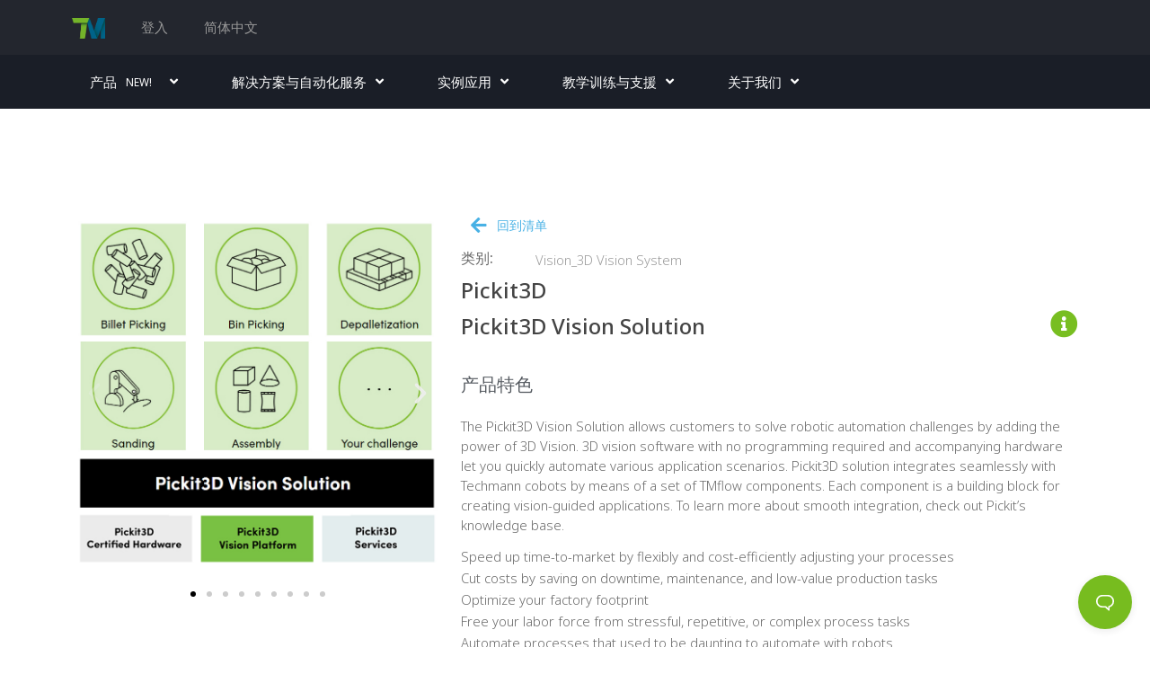

--- FILE ---
content_type: text/html; charset=UTF-8
request_url: https://www.tm-robot.com/zh-hans/tm-plug-plays/pickit3d-pickit3d-vision-solution/
body_size: 82489
content:
<!DOCTYPE html><html lang="zh-hans"><head ><meta charset="UTF-8" /><script>if(navigator.userAgent.match(/MSIE|Internet Explorer/i)||navigator.userAgent.match(/Trident\/7\..*?rv:11/i)){var href=document.location.href;if(!href.match(/[?&]nowprocket/)){if(href.indexOf("?")==-1){if(href.indexOf("#")==-1){document.location.href=href+"?nowprocket=1"}else{document.location.href=href.replace("#","?nowprocket=1#")}}else{if(href.indexOf("#")==-1){document.location.href=href+"&nowprocket=1"}else{document.location.href=href.replace("#","&nowprocket=1#")}}}}</script><script>class RocketLazyLoadScripts{constructor(){this.triggerEvents=["keydown","mousedown","mousemove","touchmove","touchstart","touchend","wheel"],this.userEventHandler=this._triggerListener.bind(this),this.touchStartHandler=this._onTouchStart.bind(this),this.touchMoveHandler=this._onTouchMove.bind(this),this.touchEndHandler=this._onTouchEnd.bind(this),this.clickHandler=this._onClick.bind(this),this.interceptedClicks=[],window.addEventListener("pageshow",(e=>{this.persisted=e.persisted})),window.addEventListener("DOMContentLoaded",(()=>{this._preconnect3rdParties()})),this.delayedScripts={normal:[],async:[],defer:[]},this.allJQueries=[]}_addUserInteractionListener(e){document.hidden?e._triggerListener():(this.triggerEvents.forEach((t=>window.addEventListener(t,e.userEventHandler,{passive:!0}))),window.addEventListener("touchstart",e.touchStartHandler,{passive:!0}),window.addEventListener("mousedown",e.touchStartHandler),document.addEventListener("visibilitychange",e.userEventHandler))}_removeUserInteractionListener(){this.triggerEvents.forEach((e=>window.removeEventListener(e,this.userEventHandler,{passive:!0}))),document.removeEventListener("visibilitychange",this.userEventHandler)}_onTouchStart(e){"HTML"!==e.target.tagName&&(window.addEventListener("touchend",this.touchEndHandler),window.addEventListener("mouseup",this.touchEndHandler),window.addEventListener("touchmove",this.touchMoveHandler,{passive:!0}),window.addEventListener("mousemove",this.touchMoveHandler),e.target.addEventListener("click",this.clickHandler),this._renameDOMAttribute(e.target,"onclick","rocket-onclick"))}_onTouchMove(e){window.removeEventListener("touchend",this.touchEndHandler),window.removeEventListener("mouseup",this.touchEndHandler),window.removeEventListener("touchmove",this.touchMoveHandler,{passive:!0}),window.removeEventListener("mousemove",this.touchMoveHandler),e.target.removeEventListener("click",this.clickHandler),this._renameDOMAttribute(e.target,"rocket-onclick","onclick")}_onTouchEnd(e){window.removeEventListener("touchend",this.touchEndHandler),window.removeEventListener("mouseup",this.touchEndHandler),window.removeEventListener("touchmove",this.touchMoveHandler,{passive:!0}),window.removeEventListener("mousemove",this.touchMoveHandler)}_onClick(e){e.target.removeEventListener("click",this.clickHandler),this._renameDOMAttribute(e.target,"rocket-onclick","onclick"),this.interceptedClicks.push(e),e.preventDefault(),e.stopPropagation(),e.stopImmediatePropagation()}_replayClicks(){window.removeEventListener("touchstart",this.touchStartHandler,{passive:!0}),window.removeEventListener("mousedown",this.touchStartHandler),this.interceptedClicks.forEach((e=>{e.target.dispatchEvent(new MouseEvent("click",{view:e.view,bubbles:!0,cancelable:!0}))}))}_renameDOMAttribute(e,t,n){e.hasAttribute&&e.hasAttribute(t)&&(event.target.setAttribute(n,event.target.getAttribute(t)),event.target.removeAttribute(t))}_triggerListener(){this._removeUserInteractionListener(this),"loading"===document.readyState?document.addEventListener("DOMContentLoaded",this._loadEverythingNow.bind(this)):this._loadEverythingNow()}_preconnect3rdParties(){let e=[];document.querySelectorAll("script[type=rocketlazyloadscript]").forEach((t=>{if(t.hasAttribute("src")){const n=new URL(t.src).origin;n!==location.origin&&e.push({src:n,crossOrigin:t.crossOrigin||"module"===t.getAttribute("data-rocket-type")})}})),e=[...new Map(e.map((e=>[JSON.stringify(e),e]))).values()],this._batchInjectResourceHints(e,"preconnect")}async _loadEverythingNow(){this.lastBreath=Date.now(),this._delayEventListeners(),this._delayJQueryReady(this),this._handleDocumentWrite(),this._registerAllDelayedScripts(),this._preloadAllScripts(),await this._loadScriptsFromList(this.delayedScripts.normal),await this._loadScriptsFromList(this.delayedScripts.defer),await this._loadScriptsFromList(this.delayedScripts.async);try{await this._triggerDOMContentLoaded(),await this._triggerWindowLoad()}catch(e){}window.dispatchEvent(new Event("rocket-allScriptsLoaded")),this._replayClicks()}_registerAllDelayedScripts(){document.querySelectorAll("script[type=rocketlazyloadscript]").forEach((e=>{e.hasAttribute("src")?e.hasAttribute("async")&&!1!==e.async?this.delayedScripts.async.push(e):e.hasAttribute("defer")&&!1!==e.defer||"module"===e.getAttribute("data-rocket-type")?this.delayedScripts.defer.push(e):this.delayedScripts.normal.push(e):this.delayedScripts.normal.push(e)}))}async _transformScript(e){return await this._littleBreath(),new Promise((t=>{const n=document.createElement("script");[...e.attributes].forEach((e=>{let t=e.nodeName;"type"!==t&&("data-rocket-type"===t&&(t="type"),n.setAttribute(t,e.nodeValue))})),e.hasAttribute("src")?(n.addEventListener("load",t),n.addEventListener("error",t)):(n.text=e.text,t());try{e.parentNode.replaceChild(n,e)}catch(e){t()}}))}async _loadScriptsFromList(e){const t=e.shift();return t?(await this._transformScript(t),this._loadScriptsFromList(e)):Promise.resolve()}_preloadAllScripts(){this._batchInjectResourceHints([...this.delayedScripts.normal,...this.delayedScripts.defer,...this.delayedScripts.async],"preload")}_batchInjectResourceHints(e,t){var n=document.createDocumentFragment();e.forEach((e=>{if(e.src){const i=document.createElement("link");i.href=e.src,i.rel=t,"preconnect"!==t&&(i.as="script"),e.getAttribute&&"module"===e.getAttribute("data-rocket-type")&&(i.crossOrigin=!0),e.crossOrigin&&(i.crossOrigin=e.crossOrigin),n.appendChild(i)}})),document.head.appendChild(n)}_delayEventListeners(){let e={};function t(t,n){!function(t){function n(n){return e[t].eventsToRewrite.indexOf(n)>=0?"rocket-"+n:n}e[t]||(e[t]={originalFunctions:{add:t.addEventListener,remove:t.removeEventListener},eventsToRewrite:[]},t.addEventListener=function(){arguments[0]=n(arguments[0]),e[t].originalFunctions.add.apply(t,arguments)},t.removeEventListener=function(){arguments[0]=n(arguments[0]),e[t].originalFunctions.remove.apply(t,arguments)})}(t),e[t].eventsToRewrite.push(n)}function n(e,t){let n=e[t];Object.defineProperty(e,t,{get:()=>n||function(){},set(i){e["rocket"+t]=n=i}})}t(document,"DOMContentLoaded"),t(window,"DOMContentLoaded"),t(window,"load"),t(window,"pageshow"),t(document,"readystatechange"),n(document,"onreadystatechange"),n(window,"onload"),n(window,"onpageshow")}_delayJQueryReady(e){let t=window.jQuery;Object.defineProperty(window,"jQuery",{get:()=>t,set(n){if(n&&n.fn&&!e.allJQueries.includes(n)){n.fn.ready=n.fn.init.prototype.ready=function(t){e.domReadyFired?t.bind(document)(n):document.addEventListener("rocket-DOMContentLoaded",(()=>t.bind(document)(n)))};const t=n.fn.on;n.fn.on=n.fn.init.prototype.on=function(){if(this[0]===window){function e(e){return e.split(" ").map((e=>"load"===e||0===e.indexOf("load.")?"rocket-jquery-load":e)).join(" ")}"string"==typeof arguments[0]||arguments[0]instanceof String?arguments[0]=e(arguments[0]):"object"==typeof arguments[0]&&Object.keys(arguments[0]).forEach((t=>{delete Object.assign(arguments[0],{[e(t)]:arguments[0][t]})[t]}))}return t.apply(this,arguments),this},e.allJQueries.push(n)}t=n}})}async _triggerDOMContentLoaded(){this.domReadyFired=!0,await this._littleBreath(),document.dispatchEvent(new Event("rocket-DOMContentLoaded")),await this._littleBreath(),window.dispatchEvent(new Event("rocket-DOMContentLoaded")),await this._littleBreath(),document.dispatchEvent(new Event("rocket-readystatechange")),await this._littleBreath(),document.rocketonreadystatechange&&document.rocketonreadystatechange()}async _triggerWindowLoad(){await this._littleBreath(),window.dispatchEvent(new Event("rocket-load")),await this._littleBreath(),window.rocketonload&&window.rocketonload(),await this._littleBreath(),this.allJQueries.forEach((e=>e(window).trigger("rocket-jquery-load"))),await this._littleBreath();const e=new Event("rocket-pageshow");e.persisted=this.persisted,window.dispatchEvent(e),await this._littleBreath(),window.rocketonpageshow&&window.rocketonpageshow({persisted:this.persisted})}_handleDocumentWrite(){const e=new Map;document.write=document.writeln=function(t){const n=document.currentScript,i=document.createRange(),r=n.parentElement;let o=e.get(n);void 0===o&&(o=n.nextSibling,e.set(n,o));const s=document.createDocumentFragment();i.setStart(s,0),s.appendChild(i.createContextualFragment(t)),r.insertBefore(s,o)}}async _littleBreath(){Date.now()-this.lastBreath>45&&(await this._requestAnimFrame(),this.lastBreath=Date.now())}async _requestAnimFrame(){return document.hidden?new Promise((e=>setTimeout(e))):new Promise((e=>requestAnimationFrame(e)))}static run(){const e=new RocketLazyLoadScripts;e._addUserInteractionListener(e)}}RocketLazyLoadScripts.run();</script><!-- Google tag (gtag.js) -->
<script type="rocketlazyloadscript" async src="https://www.googletagmanager.com/gtag/js?id=G-VBC6RLLV54"></script>
<script type="rocketlazyloadscript">
  window.dataLayer = window.dataLayer || [];
  function gtag(){dataLayer.push(arguments);}
  gtag('js', new Date());

  gtag('config', 'G-VBC6RLLV54');
</script>

<!-- Google Tag Manager -->
<script type="rocketlazyloadscript">(function(w,d,s,l,i){w[l]=w[l]||[];w[l].push({'gtm.start':
new Date().getTime(),event:'gtm.js'});var f=d.getElementsByTagName(s)[0],
j=d.createElement(s),dl=l!='dataLayer'?'&l='+l:'';j.async=true;j.src=
'https://www.googletagmanager.com/gtm.js?id='+i+dl;f.parentNode.insertBefore(j,f);
})(window,document,'script','dataLayer','GTM-TSHD7T3');</script>
<!-- End Google Tag Manager -->	
	<meta name="viewport" content="width=device-width, initial-scale=1" />
	<meta name='robots' content='noindex, follow' />
<link rel="alternate" hreflang="en" href="https://www.tm-robot.com/en/tm-plug-plays/pickit3d-pickit3d-vision-solution/" />
<link rel="alternate" hreflang="zh-hans" href="https://www.tm-robot.com/zh-hans/tm-plug-plays/pickit3d-pickit3d-vision-solution/" />
<link rel="alternate" hreflang="zh-hant" href="https://www.tm-robot.com/zh-hant/tm-plug-plays/pickit3d-pickit3d-vision-solution/" />
<link rel="alternate" hreflang="de" href="https://www.tm-robot.com/de/tm-plug-plays/pickit3d-pickit3d-vision-solution/" />
<link rel="alternate" hreflang="ja" href="https://www.tm-robot.com/ja/tm-plug-plays/pickit3d-pickit3d-vision-solution/" />
<link rel="alternate" hreflang="ko" href="https://www.tm-robot.com/ko/tm-plug-plays/pickit3d-pickit3d-vision-solution/" />
<link rel="alternate" hreflang="x-default" href="https://www.tm-robot.com/en/tm-plug-plays/pickit3d-pickit3d-vision-solution/" />

	<!-- This site is optimized with the Yoast SEO plugin v16.9 - https://yoast.com/wordpress/plugins/seo/ -->
	<title>Pickit3D Pickit3D Vision Solution | 达明机器人</title>
	<meta property="og:locale" content="zh_CN" />
	<meta property="og:type" content="article" />
	<meta property="og:title" content="Pickit3D Pickit3D Vision Solution | 达明机器人" />
	<meta property="og:url" content="https://www.tm-robot.com/zh-hans/tm-plug-plays/pickit3d-pickit3d-vision-solution/" />
	<meta property="og:site_name" content="达明机器人" />
	<meta property="article:modified_time" content="2023-05-16T06:57:53+00:00" />
	<meta property="og:image" content="https://tm-robot.oss-cn-hongkong.aliyuncs.com/wp-content/uploads/2023/02/TM_PP_Pickit3D_01.jpg" />
	<meta property="og:image:width" content="854" />
	<meta property="og:image:height" content="853" />
	<meta name="twitter:card" content="summary_large_image" />
	<script type="application/ld+json" class="yoast-schema-graph">{"@context":"https://schema.org","@graph":[{"@type":"Organization","@id":"https://www.tm-robot.com/en/#organization","name":"Techman Robot","url":"https://www.tm-robot.com/en/","sameAs":[],"logo":{"@type":"ImageObject","@id":"https://www.tm-robot.com/en/#logo","inLanguage":"zh-CN","url":"https://tm-robot.oss-cn-hongkong.aliyuncs.com/wp-content/uploads/2018/09/logo.png","contentUrl":"https://tm-robot.oss-cn-hongkong.aliyuncs.com/wp-content/uploads/2018/09/logo.png","width":221,"height":196,"caption":"Techman Robot"},"image":{"@id":"https://www.tm-robot.com/en/#logo"}},{"@type":"WebSite","@id":"https://www.tm-robot.com/en/#website","url":"https://www.tm-robot.com/en/","name":"\u8fbe\u660e\u673a\u5668\u4eba","description":"\u539f\u751fAI\u5f15\u64ce + \u673a\u5668\u624b\u81c2 + \u89c6\u89c9\u7cfb\u7edf","publisher":{"@id":"https://www.tm-robot.com/en/#organization"},"potentialAction":[{"@type":"SearchAction","target":{"@type":"EntryPoint","urlTemplate":"https://www.tm-robot.com/en/?s={search_term_string}"},"query-input":"required name=search_term_string"}],"inLanguage":"zh-CN"},{"@type":"ImageObject","@id":"https://www.tm-robot.com/zh-hans/tm-plug-plays/pickit3d-pickit3d-vision-solution/#primaryimage","inLanguage":"zh-CN","url":"https://tm-robot.oss-cn-hongkong.aliyuncs.com/wp-content/uploads/2023/02/TM_PP_Pickit3D_01.jpg","contentUrl":"https://tm-robot.oss-cn-hongkong.aliyuncs.com/wp-content/uploads/2023/02/TM_PP_Pickit3D_01.jpg","width":854,"height":853},{"@type":"WebPage","@id":"https://www.tm-robot.com/zh-hans/tm-plug-plays/pickit3d-pickit3d-vision-solution/#webpage","url":"https://www.tm-robot.com/zh-hans/tm-plug-plays/pickit3d-pickit3d-vision-solution/","name":"Pickit3D Pickit3D Vision Solution | \u8fbe\u660e\u673a\u5668\u4eba","isPartOf":{"@id":"https://www.tm-robot.com/en/#website"},"primaryImageOfPage":{"@id":"https://www.tm-robot.com/zh-hans/tm-plug-plays/pickit3d-pickit3d-vision-solution/#primaryimage"},"datePublished":"2023-02-04T05:27:27+00:00","dateModified":"2023-05-16T06:57:53+00:00","breadcrumb":{"@id":"https://www.tm-robot.com/zh-hans/tm-plug-plays/pickit3d-pickit3d-vision-solution/#breadcrumb"},"inLanguage":"zh-CN","potentialAction":[{"@type":"ReadAction","target":["https://www.tm-robot.com/zh-hans/tm-plug-plays/pickit3d-pickit3d-vision-solution/"]}]},{"@type":"BreadcrumbList","@id":"https://www.tm-robot.com/zh-hans/tm-plug-plays/pickit3d-pickit3d-vision-solution/#breadcrumb","itemListElement":[{"@type":"ListItem","position":1,"name":"Home","item":"https://www.tm-robot.com.cn/zh-hans/"},{"@type":"ListItem","position":2,"name":"TM Plug&Play","item":"https://www.tm-robot.com/zh-hans/tm-plug-plays/"},{"@type":"ListItem","position":3,"name":"Pickit3D Pickit3D Vision Solution"}]}]}</script>
	<!-- / Yoast SEO plugin. -->


<link rel='dns-prefetch' href='//fonts.googleapis.com' />
<link rel='dns-prefetch' href='//tm-robot.oss-cn-hongkong.aliyuncs.com' />
<link rel="alternate" type="application/rss+xml" title="达明机器人 &raquo; Feed" href="https://www.tm-robot.com/zh-hans/feed/" />
<link rel="alternate" type="application/rss+xml" title="达明机器人 &raquo; 评论Feed" href="https://www.tm-robot.com/zh-hans/comments/feed/" />
<style type="text/css">
img.wp-smiley,
img.emoji {
	display: inline !important;
	border: none !important;
	box-shadow: none !important;
	height: 1em !important;
	width: 1em !important;
	margin: 0 .07em !important;
	vertical-align: -0.1em !important;
	background: none !important;
	padding: 0 !important;
}
</style>
	<link rel='stylesheet' id='moove_activity_addon_frontend-css'  href='https://www.tm-robot.com/wp-content/plugins/user-activity-tracking-and-log-addon/assets/css/activity-et-front.css?ver=4.0.7' type='text/css' media='all' />
<link rel='stylesheet' id='xpro-grid-css'  href='https://www.tm-robot.com/wp-content/plugins/xpro-elementor-addons/assets/css/xpro-grid.min.css?ver=1.0.0' type='text/css' media='all' />
<link rel='stylesheet' id='xpro-elementor-addons-widgets-css'  href='https://www.tm-robot.com/wp-content/plugins/xpro-elementor-addons/assets/css/xpro-widgets.css?ver=1.1.1' type='text/css' media='all' />
<link rel='stylesheet' id='xpro-elementor-addons-responsive-css'  href='https://www.tm-robot.com/wp-content/plugins/xpro-elementor-addons/assets/css/xpro-responsive.css?ver=1.1.1' type='text/css' media='all' />
<link rel='stylesheet' id='font-awesome-css'  href='https://www.tm-robot.com/wp-content/plugins/types/vendor/toolset/toolset-common/res/lib/font-awesome/css/font-awesome.min.css?ver=4.7.0' type='text/css' media='screen' />
<link rel='stylesheet' id='xpro-icons-css'  href='https://www.tm-robot.com/wp-content/plugins/xpro-elementor-addons/assets/css/xpro-icons.min.css?ver=1.0.0' type='text/css' media='all' />
<link rel='stylesheet' id='jupiterx-child-css'  href='https://www.tm-robot.com/wp-content/themes/jupiterx-child/assets/css/style.css?ver=5.7.2' type='text/css' media='all' />
<link rel='stylesheet' id='wp-block-library-css'  href='https://www.tm-robot.com/wp-includes/css/dist/block-library/style.min.css?ver=5.7.2' type='text/css' media='all' />
<link rel='stylesheet' id='wp-block-library-theme-css'  href='https://www.tm-robot.com/wp-includes/css/dist/block-library/theme.min.css?ver=5.7.2' type='text/css' media='all' />
<link rel='stylesheet' id='mediaelement-css'  href='https://www.tm-robot.com/wp-includes/js/mediaelement/mediaelementplayer-legacy.min.css?ver=4.2.16' type='text/css' media='all' />
<link rel='stylesheet' id='wp-mediaelement-css'  href='https://www.tm-robot.com/wp-includes/js/mediaelement/wp-mediaelement.min.css?ver=5.7.2' type='text/css' media='all' />
<link rel='stylesheet' id='view_editor_gutenberg_frontend_assets-css'  href='https://www.tm-robot.com/wp-content/plugins/toolset-blocks/public/css/views-frontend.css?ver=3.6.3' type='text/css' media='all' />
<style id='view_editor_gutenberg_frontend_assets-inline-css' type='text/css'>
.wpv-sort-list-dropdown.wpv-sort-list-dropdown-style-default > span.wpv-sort-list,.wpv-sort-list-dropdown.wpv-sort-list-dropdown-style-default .wpv-sort-list-item {border-color: #cdcdcd;}.wpv-sort-list-dropdown.wpv-sort-list-dropdown-style-default .wpv-sort-list-item a {color: #444;background-color: #fff;}.wpv-sort-list-dropdown.wpv-sort-list-dropdown-style-default a:hover,.wpv-sort-list-dropdown.wpv-sort-list-dropdown-style-default a:focus {color: #000;background-color: #eee;}.wpv-sort-list-dropdown.wpv-sort-list-dropdown-style-default .wpv-sort-list-item.wpv-sort-list-current a {color: #000;background-color: #eee;}
.wpv-sort-list-dropdown.wpv-sort-list-dropdown-style-default > span.wpv-sort-list,.wpv-sort-list-dropdown.wpv-sort-list-dropdown-style-default .wpv-sort-list-item {border-color: #cdcdcd;}.wpv-sort-list-dropdown.wpv-sort-list-dropdown-style-default .wpv-sort-list-item a {color: #444;background-color: #fff;}.wpv-sort-list-dropdown.wpv-sort-list-dropdown-style-default a:hover,.wpv-sort-list-dropdown.wpv-sort-list-dropdown-style-default a:focus {color: #000;background-color: #eee;}.wpv-sort-list-dropdown.wpv-sort-list-dropdown-style-default .wpv-sort-list-item.wpv-sort-list-current a {color: #000;background-color: #eee;}.wpv-sort-list-dropdown.wpv-sort-list-dropdown-style-grey > span.wpv-sort-list,.wpv-sort-list-dropdown.wpv-sort-list-dropdown-style-grey .wpv-sort-list-item {border-color: #cdcdcd;}.wpv-sort-list-dropdown.wpv-sort-list-dropdown-style-grey .wpv-sort-list-item a {color: #444;background-color: #eeeeee;}.wpv-sort-list-dropdown.wpv-sort-list-dropdown-style-grey a:hover,.wpv-sort-list-dropdown.wpv-sort-list-dropdown-style-grey a:focus {color: #000;background-color: #e5e5e5;}.wpv-sort-list-dropdown.wpv-sort-list-dropdown-style-grey .wpv-sort-list-item.wpv-sort-list-current a {color: #000;background-color: #e5e5e5;}
.wpv-sort-list-dropdown.wpv-sort-list-dropdown-style-default > span.wpv-sort-list,.wpv-sort-list-dropdown.wpv-sort-list-dropdown-style-default .wpv-sort-list-item {border-color: #cdcdcd;}.wpv-sort-list-dropdown.wpv-sort-list-dropdown-style-default .wpv-sort-list-item a {color: #444;background-color: #fff;}.wpv-sort-list-dropdown.wpv-sort-list-dropdown-style-default a:hover,.wpv-sort-list-dropdown.wpv-sort-list-dropdown-style-default a:focus {color: #000;background-color: #eee;}.wpv-sort-list-dropdown.wpv-sort-list-dropdown-style-default .wpv-sort-list-item.wpv-sort-list-current a {color: #000;background-color: #eee;}.wpv-sort-list-dropdown.wpv-sort-list-dropdown-style-grey > span.wpv-sort-list,.wpv-sort-list-dropdown.wpv-sort-list-dropdown-style-grey .wpv-sort-list-item {border-color: #cdcdcd;}.wpv-sort-list-dropdown.wpv-sort-list-dropdown-style-grey .wpv-sort-list-item a {color: #444;background-color: #eeeeee;}.wpv-sort-list-dropdown.wpv-sort-list-dropdown-style-grey a:hover,.wpv-sort-list-dropdown.wpv-sort-list-dropdown-style-grey a:focus {color: #000;background-color: #e5e5e5;}.wpv-sort-list-dropdown.wpv-sort-list-dropdown-style-grey .wpv-sort-list-item.wpv-sort-list-current a {color: #000;background-color: #e5e5e5;}.wpv-sort-list-dropdown.wpv-sort-list-dropdown-style-blue > span.wpv-sort-list,.wpv-sort-list-dropdown.wpv-sort-list-dropdown-style-blue .wpv-sort-list-item {border-color: #0099cc;}.wpv-sort-list-dropdown.wpv-sort-list-dropdown-style-blue .wpv-sort-list-item a {color: #444;background-color: #cbddeb;}.wpv-sort-list-dropdown.wpv-sort-list-dropdown-style-blue a:hover,.wpv-sort-list-dropdown.wpv-sort-list-dropdown-style-blue a:focus {color: #000;background-color: #95bedd;}.wpv-sort-list-dropdown.wpv-sort-list-dropdown-style-blue .wpv-sort-list-item.wpv-sort-list-current a {color: #000;background-color: #95bedd;}
</style>
<link rel='stylesheet' id='jet-engine-frontend-css'  href='https://www.tm-robot.com/wp-content/plugins/jet-engine/assets/css/frontend.css?ver=3.0.7' type='text/css' media='all' />
<link rel='stylesheet' id='betterdocs-instant-answer-css'  href='https://www.tm-robot.com/wp-content/plugins/betterdocs-pro/public/modules/instant-answer.css?ver=2.2.0' type='text/css' media='all' />
<style id='betterdocs-instant-answer-inline-css' type='text/css'>
.betterdocs-widget-container{z-index:9999}.betterdocs-conversation-container, .betterdocs-footer-wrapper, .betterdocs-launcher, .betterdocs-ask-wrapper .betterdocs-ask-submit{background-color:#23262e}.betterdocs-footer-wrapper .bd-ia-feedback-wrap, .betterdocs-footer-wrapper .bd-ia-feedback-response{background-color:#23262e}.betterdocs-header-wrapper .betterdocs-header .inner-container.betterdocs-active-answer .toggle:first-of-type > p, .betterdocs-header-wrapper .betterdocs-header .inner-container.betterdocs-active-ask .toggle:last-of-type > p{color:#23262e}.betterdocs-header-wrapper .betterdocs-header .inner-container.betterdocs-active-answer .toggle:first-of-type svg, .betterdocs-header-wrapper .betterdocs-header .inner-container.betterdocs-active-ask .toggle:last-of-type svg{fill:#23262e}.betterdocs-header-wrapper .betterdocs-header .inner-container, .betterdocs-footer-wrapper .betterdocs-footer-emo > div{background-color:#48b1e5}.betterdocs-launcher[type=button], .betterdocs-launcher[type=button]:focus {background-color:#77bc1f}.betterdocs-widget-container .betterdocs-launcher[type=button]:hover {background-color:#77bc1f !important}.betterdocs-header-wrapper .betterdocs-sub-header.betterdocs-ans-header > h3, .betterdocs-header-wrapper .betterdocs-sub-header.betterdocs-ask-header > h3{color:#23262e}.betterdocs-footer-wrapper .bd-ia-feedback-response .feedback-success-icon {fill: #77bc1f}.betterdocs-tab-ask .betterdocs-ask-wrapper .betterdocs-ask-submit { background-color: #48b1e5}.betterdocs-messages-container .betterdocs-modal-wrapper .betterdocs-modal-content-container .betterdocs-ia-content h1 { font-size: 26px}.betterdocs-messages-container .betterdocs-modal-wrapper .betterdocs-modal-content-container .betterdocs-ia-content h2 { font-size: 24px}.betterdocs-messages-container .betterdocs-modal-wrapper .betterdocs-modal-content-container .betterdocs-ia-content h3 { font-size: 22px}.betterdocs-messages-container .betterdocs-modal-wrapper .betterdocs-modal-content-container .betterdocs-ia-content h4 { font-size: 20px}.betterdocs-messages-container .betterdocs-modal-wrapper .betterdocs-modal-content-container .betterdocs-ia-content h5 { font-size: 18px}.betterdocs-messages-container .betterdocs-modal-wrapper .betterdocs-modal-content-container .betterdocs-ia-content h6 { font-size: 16px}.betterdocs-messages-container .betterdocs-modal-wrapper .betterdocs-modal-content-container .betterdocs-ia-content,
            .betterdocs-messages-container .betterdocs-modal-wrapper .betterdocs-modal-content-container .betterdocs-ia-content p,
            .betterdocs-messages-container .betterdocs-modal-wrapper .betterdocs-modal-content-container .betterdocs-ia-content strong { font-size: 16px}
</style>
<link rel='stylesheet' id='vfb-pro-css'  href='https://www.tm-robot.com/wp-content/plugins/vfb-pro/public/assets/css/vfb-style.min.css?ver=2019.05.10' type='text/css' media='all' />
<link rel='stylesheet' id='dashicons-css'  href='https://www.tm-robot.com/wp-includes/css/dashicons.min.css?ver=5.7.2' type='text/css' media='all' />
<link rel='stylesheet' id='wpex-font-awesome-css'  href='https://www.tm-robot.com/wp-content/plugins/wp-timelines/css/font-awesome/css/font-awesome.min.css?ver=5.7.2' type='text/css' media='all' />
<link rel='stylesheet' id='wpex-google-fonts-css'  href='//fonts.googleapis.com/css?family=Source+Sans+Pro%7CArial%2C+noto+sans+TC%2C+noto+sans+SC%7CArial&#038;ver=1.0.0' type='text/css' media='all' />
<link rel='stylesheet' id='wpex-ex_s_lick-css'  href='https://www.tm-robot.com/wp-content/plugins/wp-timelines/js/ex_s_lick/ex_s_lick.css?ver=5.7.2' type='text/css' media='all' />
<link rel='stylesheet' id='wpex-ex_s_lick-theme-css'  href='https://www.tm-robot.com/wp-content/plugins/wp-timelines/js/ex_s_lick/ex_s_lick-theme.css?ver=5.7.2' type='text/css' media='all' />
<link rel='stylesheet' id='wpex-timeline-animate-css'  href='https://www.tm-robot.com/wp-content/plugins/wp-timelines/css/animate.css?ver=5.7.2' type='text/css' media='all' />
<link rel='stylesheet' id='wpex-timeline-css-css'  href='https://www.tm-robot.com/wp-content/plugins/wp-timelines/css/style.css?ver=5.7.2' type='text/css' media='all' />
<link rel='stylesheet' id='wpex-timeline-sidebyside-css'  href='https://www.tm-robot.com/wp-content/plugins/wp-timelines/css/style-sidebyside.css?ver=5.7.2' type='text/css' media='all' />
<link rel='stylesheet' id='wpex-horiz-css-css'  href='https://www.tm-robot.com/wp-content/plugins/wp-timelines/css/horiz-style.css?ver=3.2' type='text/css' media='all' />
<link rel='stylesheet' id='wpex-timeline-dark-css-css'  href='https://www.tm-robot.com/wp-content/plugins/wp-timelines/css/dark.css?ver=5.7.2' type='text/css' media='all' />
<style id='wpex-timeline-dark-css-inline-css' type='text/css'>
    .wpex-timeline > li .wpex-timeline-icon .fa{font-weight: normal;}
    	.wpextl-loadicon,
    .wpextl-loadicon::before,
	.wpextl-loadicon::after{ border-left-color:#8dc035}
    .wpex-filter > .fa,
    .wpex-endlabel.wpex-loadmore span, .wpex-tltitle.wpex-loadmore span, .wpex-loadmore .loadmore-timeline,
    .wpex-timeline-list.show-icon .wpex-timeline > li:after, .wpex-timeline-list.show-icon .wpex-timeline > li:first-child:before,
    .wpex-timeline-list.show-icon .wpex-timeline.style-center > li .wpex-content-left .wpex-leftdate,
    .wpex-timeline-list.show-icon li .wpex-timeline-icon .fa,
    .wpex .timeline-details .wptl-readmore > a:hover,
    .wpex-spinner > div,
    .wpex.horizontal-timeline .ex_s_lick-prev:hover, .wpex.horizontal-timeline .ex_s_lick-next:hover,
    .wpex.horizontal-timeline .horizontal-content .ex_s_lick-next:hover,
    .wpex.horizontal-timeline .horizontal-content .ex_s_lick-prev:hover,
    .wpex.horizontal-timeline .horizontal-nav li.ex_s_lick-current span.tl-point:before,
    .wpex.horizontal-timeline.tl-hozsteps .horizontal-nav li.ex_s_lick-current span.tl-point i,
    .timeline-navigation a.btn,
    .timeline-navigation div > a,
    .wpex.horizontal-timeline.ex-multi-item .horizontal-nav li .wpex_point:before,
    .wpex.horizontal-timeline.ex-multi-item .horizontal-nav li.ex_s_lick-current .wpex_point:before,
    .wpex.wpex-horizontal-3.ex-multi-item .horizontal-nav  h2 a,
    .wpex-timeline-list:not(.show-icon) .wptl-feature-name span,
    .wpex.horizontal-timeline.ex-multi-item:not(.wpex-horizontal-4) .horizontal-nav li span.wpex_point,
    .wpex.horizontal-timeline.ex-multi-item:not(.wpex-horizontal-4) .horizontal-nav li span.wpex_point,
    .show-wide_img .wpex-timeline > li .wpex-timeline-time span.tll-date,
    .wpex-timeline-list.show-bg.left-tl li .wpex-timeline-label .wpex-content-left .wpex-leftdate,
    .wpex-timeline-list.show-simple:not(.show-simple-bod) ul li .wpex-timeline-time .tll-date,
    .show-box-color .tlb-time,
    .sidebyside-tl.show-classic span.tll-date,
    .wptl-back-to-list a,
    .wpex-timeline > li .wpex-timeline-icon .fa{ background:#8dc035}
    .wpex-timeline-list.show-icon li .wpex-timeline-icon .fa:before,
    .wpex-filter span.active,
    .wpex-timeline-list.show-simple.show-simple-bod ul li .wpex-timeline-time .tll-date,
    .wpex-timeline-list.show-simple .wptl-readmore-center a,
    .wpex.horizontal-timeline .ex_s_lick-prev, .wpex.horizontal-timeline .ex_s_lick-next,
    .wpex.horizontal-timeline.tl-hozsteps .horizontal-nav li.prev_item:not(.ex_s_lick-current) span.tl-point i,
    .wpex.horizontal-timeline.ex-multi-item .horizontal-nav li span.wpex_point i,
    .wpex-timeline-list.show-clean .wpex-timeline > li .wpex-timeline-label h2,
    .wpex-timeline-list.show-simple li .wpex-timeline-icon .fa:not(.no-icon):before,
    .wpex.horizontal-timeline .extl-hoz-sbs .horizontal-nav li span.tl-point i,
    .show-wide_img.left-tl .wpex-timeline > li .wpex-timeline-icon .fa:not(.no-icon):not(.icon-img):before,
    .wpex-timeline > li .wpex-timeline-time span:last-child{ color:#8dc035}
    .wpex .timeline-details .wptl-readmore > a,
    .wpex.horizontal-timeline .ex_s_lick-prev:hover, .wpex.horizontal-timeline .ex_s_lick-next:hover,
    .wpex.horizontal-timeline .horizontal-content .ex_s_lick-next:hover,
    .wpex.horizontal-timeline .horizontal-content .ex_s_lick-prev:hover,
    .wpex.horizontal-timeline .horizontal-nav li.ex_s_lick-current span.tl-point:before,
    .wpex.horizontal-timeline .ex_s_lick-prev, .wpex.horizontal-timeline .ex_s_lick-next,
    .wpex.horizontal-timeline .timeline-pos-select,
    .wpex.horizontal-timeline .horizontal-nav li.prev_item span.tl-point:before,
    .wpex.horizontal-timeline.tl-hozsteps .horizontal-nav li.ex_s_lick-current span.tl-point i,
    .wpex.horizontal-timeline.tl-hozsteps .timeline-hr, .wpex.horizontal-timeline.tl-hozsteps .timeline-pos-select,
    .wpex.horizontal-timeline.tl-hozsteps .horizontal-nav li.prev_item span.tl-point i,
    .wpex-timeline-list.left-tl.show-icon .wptl-feature-name,
    .wpex-timeline-list.show-icon .wptl-feature-name span,
    .wpex.horizontal-timeline.ex-multi-item .horizontal-nav li span.wpex_point i,
    .wpex.horizontal-timeline.ex-multi-item.wpex-horizontal-4 .wpextt_templates .wptl-readmore a,
    .wpex-timeline-list.show-box-color .style-center > li:nth-child(odd) .wpex-timeline-label,
	.wpex-timeline-list.show-box-color .style-center > li .wpex-timeline-label,
	.wpex-timeline-list.show-box-color .style-center > li:nth-child(odd) .wpex-timeline-icon .fa:after,
    .extl-lb .gslide-description.description-right h3.lb-title:after,
    .wpex.horizontal-timeline.ex-multi-item .extl-hoz-sbs.style-7 .extl-sbd-details,
	.wpex-timeline-list.show-box-color li .wpex-timeline-icon i:after,
    .wpex.horizontal-timeline .extl-hoz-sbs .horizontal-nav li span.tl-point i,
    .wpex.wpex-horizontal-3.ex-multi-item .horizontal-nav .wpextt_templates .wptl-readmore a{border-color: #8dc035;}
    .wpex-timeline > li .wpex-timeline-label:before,
    .show-wide_img .wpex-timeline > li .wpex-timeline-time span.tll-date:before, 
    .wpex-timeline > li .wpex-timeline-label:before,
    .wpex-timeline-list.show-wide_img.left-tl .wpex-timeline > li .wpex-timeline-time span.tll-date:before,
    .wpex-timeline-list.show-icon.show-bg .wpex-timeline > li .wpex-timeline-label:after,
    .wpex-timeline-list.show-icon .wpex-timeline.style-center > li .wpex-timeline-label:after
    {border-right-color: #8dc035;}
    .wpex-filter span,
    .wpex-timeline > li .wpex-timeline-label{border-left-color: #8dc035;}
    .wpex-timeline-list.show-wide_img .wpex-timeline > li .timeline-details,
    .wpex.horizontal-timeline.ex-multi-item:not(.wpex-horizontal-4) .horizontal-nav li span.wpex_point:after{border-top-color: #8dc035;}
    .wpex.wpex-horizontal-3.ex-multi-item .wpex-timeline-label .timeline-details:after{border-bottom-color: #8dc035;}
    @media (min-width: 768px){
        .wpex-timeline.style-center > li:nth-child(odd) .wpex-timeline-label{border-right-color: #8dc035;}
        .show-wide_img .wpex-timeline > li:nth-child(even) .wpex-timeline-time span.tll-date:before,
        .wpex-timeline.style-center > li:nth-child(odd) .wpex-timeline-label:before,
        .wpex-timeline-list.show-icon .style-center > li:nth-child(odd) .wpex-timeline-label:after{border-left-color: #8dc035;}
    }
		.wpex-timeline-list,
    .wpex .wptl-excerpt,
    .wpex-single-timeline,
    .glightbox-clean .gslide-desc,
    .extl-hoz-sbd-ct,
	.wpex{font-family: "Arial, noto sans TC, noto sans SC", sans-serif;}
    .wptl-excerpt,
    .glightbox-clean .gslide-desc,
    .extl-hoz-sbd-ct,
    .wptl-filter-box select,
    .wpex-timeline > li .wpex-timeline-label{color: #444444;}
    .wpex-timeline-list,
    .wpex .wptl-excerpt,
    .wpex-single-timeline,
	.wpex,
    .wptl-filter-box select,
    .glightbox-clean .gslide-desc,
    .wpex-timeline > li .wpex-timeline-label{font-size:14;}
	.wpex-single-timeline h1.tl-title,
	.wpex-timeline-list.show-icon li .wpex-content-left,
    .wpex-timeline-list .wptl-feature-name span,
    .wpex .wpex-dates a, .wpex h2, .wpex h2 a, .wpex .timeline-details h2,
    .wpex-timeline > li .wpex-timeline-time span:last-child,
    .extl-lb .gslide-description.description-right h3.lb-title,
    .wpex-timeline > li .wpex-timeline-label h2 a,
    .wpex.horizontal-timeline .extl-hoz-sbs h2 a, 
    .wpex.horizontal-timeline .wpex-timeline-label h2 a,
    .wpex .timeline-details h2{
        font-family: "Arial", sans-serif;            }

</style>
<link rel='stylesheet' id='wpml-legacy-dropdown-0-css'  href='//www.tm-robot.com/wp-content/plugins/sitepress-multilingual-cms/templates/language-switchers/legacy-dropdown/style.min.css?ver=1' type='text/css' media='all' />
<style id='wpml-legacy-dropdown-0-inline-css' type='text/css'>
.wpml-ls-sidebars-jupiterx_custom_sidebar_2{background-color:#1a1e27;}.wpml-ls-sidebars-jupiterx_custom_sidebar_2 a {color:#ffffff;background-color:#1a1e27;}.wpml-ls-sidebars-jupiterx_custom_sidebar_2 .wpml-ls-current-language>a {color:#77bc1f;}
</style>
<link rel='stylesheet' id='wpml-legacy-dropdown-click-0-css'  href='//www.tm-robot.com/wp-content/plugins/sitepress-multilingual-cms/templates/language-switchers/legacy-dropdown-click/style.min.css?ver=1' type='text/css' media='all' />
<link rel='stylesheet' id='wpml-menu-item-0-css'  href='//www.tm-robot.com/wp-content/plugins/sitepress-multilingual-cms/templates/language-switchers/menu-item/style.min.css?ver=1' type='text/css' media='all' />
<style id='wpml-menu-item-0-inline-css' type='text/css'>
.wpml-ls-slot-252, .wpml-ls-slot-252 a, .wpml-ls-slot-252 a:visited{color:#777777;}.wpml-ls-slot-252.wpml-ls-current-language .wpml-ls-slot-252, .wpml-ls-slot-252.wpml-ls-current-language .wpml-ls-slot-252 a, .wpml-ls-slot-252.wpml-ls-current-language .wpml-ls-slot-252 a:visited{color:#777777;}
</style>
<link rel='stylesheet' id='search-filter-plugin-styles-css'  href='https://www.tm-robot.com/wp-content/plugins/search-filter-pro/public/assets/css/search-filter.min.css?ver=2.5.13' type='text/css' media='all' />
<link rel='stylesheet' id='jupiterx-popups-animation-css'  href='https://www.tm-robot.com/wp-content/plugins/jupiterx-core/includes/extensions/raven/assets/lib/animate/animate.min.css?ver=2.5.2' type='text/css' media='all' />
<link rel='stylesheet' id='jupiterx-css'  href='https://tm-robot.oss-cn-hongkong.aliyuncs.com/wp-content/uploads/jupiterx/compiler/jupiterx/d2799ce.css?ver=2.5.2' type='text/css' media='all' />
<link rel='stylesheet' id='wpforo-widgets-css'  href='https://www.tm-robot.com/wp-content/plugins/wpforo/themes/classic/widgets.css?ver=2.1.7' type='text/css' media='all' />
<link rel='stylesheet' id='font-awesome-all-css'  href='https://www.tm-robot.com/wp-content/plugins/jet-menu/assets/public/lib/font-awesome/css/all.min.css?ver=5.12.0' type='text/css' media='all' />
<link rel='stylesheet' id='font-awesome-v4-shims-css'  href='https://www.tm-robot.com/wp-content/plugins/jet-menu/assets/public/lib/font-awesome/css/v4-shims.min.css?ver=5.12.0' type='text/css' media='all' />
<link rel='stylesheet' id='jet-menu-public-styles-css'  href='https://www.tm-robot.com/wp-content/plugins/jet-menu/assets/public/css/public.css?ver=2.2.3' type='text/css' media='all' />
<link rel='stylesheet' id='jupiterx-elements-dynamic-styles-css'  href='https://tm-robot.oss-cn-hongkong.aliyuncs.com/wp-content/uploads/jupiterx/compiler/jupiterx-elements-dynamic-styles/bbfcdaa.css?ver=2.5.2' type='text/css' media='all' />
<link rel='stylesheet' id='elementor-icons-css'  href='https://www.tm-robot.com/wp-content/plugins/elementor/assets/lib/eicons/css/elementor-icons.min.css?ver=5.16.0' type='text/css' media='all' />
<link rel='stylesheet' id='elementor-frontend-css'  href='https://www.tm-robot.com/wp-content/plugins/elementor/assets/css/frontend.min.css?ver=3.8.1' type='text/css' media='all' />
<style id='elementor-frontend-inline-css' type='text/css'>
.elementor-kit-65311{--e-global-color-primary:#78BE21;--e-global-color-secondary:#54595F;--e-global-color-text:#696969;--e-global-color-accent:#48B1E5;--e-global-color-70932b2:#999999;--e-global-color-1a28c42:#FAFAFA;--e-global-color-13b49f9:#056588;--e-global-color-84f168d:#444444;--e-global-color-6ce8e0b:#2D3546;--e-global-color-55ce91e:#1A1E27;--e-global-color-b4f18f1:#1A1E2757;--e-global-color-816c9b2:#141414;--e-global-color-f2a5393:#3897C6;--e-global-color-6851afa:#FFFFFF;--e-global-color-d6b80b3:#282E3A;--e-global-color-45df1f2:#A1B7C2;--e-global-typography-primary-font-family:"Noto Sans";--e-global-typography-primary-font-size:14px;--e-global-typography-primary-font-weight:400;--e-global-typography-secondary-font-family:"Noto Sans";--e-global-typography-secondary-font-weight:400;--e-global-typography-text-font-family:"Noto Sans";--e-global-typography-text-font-size:14px;--e-global-typography-text-font-weight:400;--e-global-typography-text-line-height:1.4em;--e-global-typography-accent-font-family:"Roboto";--e-global-typography-accent-font-weight:500;--e-global-typography-25d2184-font-family:"Noto Sans";--e-global-typography-25d2184-font-size:28px;--e-global-typography-25d2184-font-weight:500;--e-global-typography-25d2184-line-height:30px;--e-global-typography-44bda7c-font-size:35px;--e-global-typography-44bda7c-font-weight:700;--e-global-typography-87b9f82-font-family:"Noto Sans";--e-global-typography-87b9f82-font-size:24px;--e-global-typography-87b9f82-line-height:26px;color:var( --e-global-color-84f168d );font-family:var( --e-global-typography-text-font-family ), Sans-serif;font-size:var( --e-global-typography-text-font-size );font-weight:var( --e-global-typography-text-font-weight );line-height:var( --e-global-typography-text-line-height );}.elementor-kit-65311 p{margin-bottom:12px;}.elementor-kit-65311 a{color:#999999;}.elementor-kit-65311 h1{color:#444444;font-family:"Noto Sans", Sans-serif;line-height:1em;letter-spacing:0.5px;}.elementor-kit-65311 h2{color:#444444;font-family:"Noto Sans", Sans-serif;font-size:24px;font-weight:500;line-height:1.5em;}.elementor-kit-65311 h3{color:var( --e-global-color-secondary );font-family:"Noto Sans", Sans-serif;font-size:20px;font-weight:500;line-height:1.5em;}.elementor-kit-65311 h4{font-family:"Noto Sans", Sans-serif;font-size:18px;font-weight:500;}.elementor-kit-65311 h5{font-family:"Noto Sans", Sans-serif;font-size:16px;font-weight:500;}.elementor-kit-65311 button,.elementor-kit-65311 input[type="button"],.elementor-kit-65311 input[type="submit"],.elementor-kit-65311 .elementor-button{color:var( --e-global-color-text );background-color:#FFFFFF;border-style:solid;border-width:1px 1px 1px 1px;border-color:#CCCCCC;}.elementor-section.elementor-section-boxed > .elementor-container{max-width:1240px;}.e-con{--container-max-width:1240px;}.elementor-widget:not(:last-child){margin-bottom:20px;}.elementor-element{--widgets-spacing:20px;}{}h1.entry-title{display:var(--page-title-display);}@media(max-width:1024px){.elementor-kit-65311{font-size:var( --e-global-typography-text-font-size );line-height:var( --e-global-typography-text-line-height );}.elementor-section.elementor-section-boxed > .elementor-container{max-width:1024px;}.e-con{--container-max-width:1024px;}}@media(max-width:767px){.elementor-kit-65311{font-size:var( --e-global-typography-text-font-size );line-height:var( --e-global-typography-text-line-height );}.elementor-section.elementor-section-boxed > .elementor-container{max-width:767px;}.e-con{--container-max-width:767px;}}
.elementor-85488 .elementor-element.elementor-element-80ce1f4 > .elementor-container{max-width:1140px;}.elementor-85488 .elementor-element.elementor-element-80ce1f4{margin-top:100px;margin-bottom:20px;}.elementor-85488 .elementor-element.elementor-element-be0a383 > .elementor-element-populated{margin:0px 0px 0px 0px;--e-column-margin-right:0px;--e-column-margin-left:0px;}.elementor-85488 .elementor-element.elementor-element-5751960{--e-image-carousel-slides-to-show:1;}.elementor-85488 .elementor-element.elementor-element-5751960 .elementor-swiper-button.elementor-swiper-button-prev, .elementor-85488 .elementor-element.elementor-element-5751960 .elementor-swiper-button.elementor-swiper-button-next{font-size:30px;}.elementor-85488 .elementor-element.elementor-element-4ac44ff.elementor-view-stacked .elementor-icon{background-color:var( --e-global-color-accent );}.elementor-85488 .elementor-element.elementor-element-4ac44ff.elementor-view-framed .elementor-icon, .elementor-85488 .elementor-element.elementor-element-4ac44ff.elementor-view-default .elementor-icon{fill:var( --e-global-color-accent );color:var( --e-global-color-accent );border-color:var( --e-global-color-accent );}.elementor-85488 .elementor-element.elementor-element-4ac44ff.elementor-view-stacked .elementor-icon:hover{background-color:var( --e-global-color-13b49f9 );}.elementor-85488 .elementor-element.elementor-element-4ac44ff.elementor-view-framed .elementor-icon:hover, .elementor-85488 .elementor-element.elementor-element-4ac44ff.elementor-view-default .elementor-icon:hover{fill:var( --e-global-color-13b49f9 );color:var( --e-global-color-13b49f9 );border-color:var( --e-global-color-13b49f9 );}.elementor-85488 .elementor-element.elementor-element-4ac44ff{--icon-box-icon-margin:10px;}.elementor-85488 .elementor-element.elementor-element-4ac44ff .elementor-icon{font-size:20px;}.elementor-85488 .elementor-element.elementor-element-4ac44ff .elementor-icon-box-title{color:var( --e-global-color-accent );}.elementor-85488 .elementor-element.elementor-element-4ac44ff .elementor-icon-box-title, .elementor-85488 .elementor-element.elementor-element-4ac44ff .elementor-icon-box-title a{font-family:var( --e-global-typography-text-font-family ), Sans-serif;font-size:var( --e-global-typography-text-font-size );font-weight:var( --e-global-typography-text-font-weight );line-height:var( --e-global-typography-text-line-height );}.elementor-85488 .elementor-element.elementor-element-70aa2fa > .elementor-element-populated{padding:0rem 0rem 0rem 0rem;}.elementor-85488 .elementor-element.elementor-element-c9aacc6 > .elementor-element-populated{padding:0rem 0rem 0rem 0rem;}.elementor-85488 .elementor-element.elementor-element-30acffc > .elementor-widget-container{margin:0rem 0rem -1rem 0rem;padding:0px 0px 0px 0px;}.elementor-85488 .elementor-element.elementor-element-c813762 > .elementor-element-populated{margin:0rem 0rem 2rem 0rem;--e-column-margin-right:0rem;--e-column-margin-left:0rem;padding:0px 0px 0px 0px;}.elementor-85488 .elementor-element.elementor-element-3d431f7 > .elementor-element-populated{padding:0px 0px 0px 0px;}.elementor-85488 .elementor-element.elementor-element-33a8d69 .raven-icon i::before, .elementor-85488 .elementor-element.elementor-element-33a8d69 .raven-icon svg{color:var( --e-global-color-primary );-webkit-text-fill-color:var( --e-global-color-primary );}.elementor-85488 .elementor-element.elementor-element-33a8d69 .raven-icon i{font-size:31px;}.elementor-85488 .elementor-element.elementor-element-33a8d69 .raven-icon svg{width:31px;height:31px;}.elementor-85488 .elementor-element.elementor-element-33a8d69 .raven-icon > i, .elementor-85488 .elementor-element.elementor-element-33a8d69 .raven-icon > svg{transform:rotate(0deg);}.elementor-85488 .elementor-element.elementor-element-33a8d69 .raven-icon:hover > i{transform:rotate(0deg);}.elementor-85488 .elementor-element.elementor-element-33a8d69 .raven-icon:hover > svg{transform:rotate(0deg);}.elementor-85488 .elementor-element.elementor-element-33a8d69 .raven-icon-wrapper{text-align:right;}.elementor-85488 .elementor-element.elementor-element-ef7b80d > .elementor-widget-container{margin:0rem 0rem 2rem 0rem;}.elementor-85488 .elementor-element.elementor-element-741d095 > .elementor-widget-container{margin:0rem 0rem 2rem 0rem;}.elementor-85488 .elementor-element.elementor-element-d660cb5 .jet-listing-dynamic-repeater__items{flex-direction:column;justify-content:flex-end;}.elementor-85488 .elementor-element.elementor-element-d660cb5 .jet-listing-dynamic-repeater__item > *{justify-content:flex-end;}.elementor-85488 .elementor-element.elementor-element-d660cb5 > .elementor-widget-container{margin:0px 0px 0px 0px;padding:0px 0px 0px 0px;}.elementor-85488 .elementor-element.elementor-element-ec4588e .raven-tabs-horizontal .raven-tabs-list, .elementor-85488 .elementor-element.elementor-element-ec4588e .raven-tabs-reversed-horizontal .raven-tabs-list{justify-content:flex-start;}.elementor-85488 .elementor-element.elementor-element-ec4588e .raven-tabs-horizontal .raven-tabs-list .raven-tabs-title, .elementor-85488 .elementor-element.elementor-element-ec4588e .raven-tabs-reversed-horizontal .raven-tabs-list .raven-tabs-title{justify-content:flex-start;}.elementor-85488 .elementor-element.elementor-element-ec4588e .raven-tabs-title{font-family:"Noto Sans", Sans-serif;font-weight:500;flex-direction:row;justify-content:center;}.elementor-85488 .elementor-element.elementor-element-ec4588e .raven-tabs-title.raven-tabs-active{color:var( --e-global-color-accent );}.elementor-85488 .elementor-element.elementor-element-ec4588e .raven-tabs-title.raven-tabs-active, .elementor-85488 .elementor-element.elementor-element-ec4588e .raven-tabs-card .raven-tabs-list:after, .elementor-85488 .elementor-element.elementor-element-ec4588e .raven-tabs-button .raven-tabs-list:after, .elementor-85488 .elementor-element.elementor-element-ec4588e .raven-tabs-card .raven-tabs-content, .elementor-85488 .elementor-element.elementor-element-ec4588e .raven-tabs-button .raven-tabs-content, .elementor-85488 .elementor-element.elementor-element-ec4588e .raven-tabs-card .raven-tabs-content-wrapper, .elementor-85488 .elementor-element.elementor-element-ec4588e .raven-tabs-button .raven-tabs-content-wrapper{border-width:2px;border-color:var( --e-global-color-accent );}.elementor-85488 .elementor-element.elementor-element-ec4588e .raven-tabs-content{padding:3% 0% 0% 0%;}.elementor-85488 .elementor-element.elementor-element-ec4588e > .elementor-widget-container{padding:0rem 0rem 2rem 0rem;}@media(min-width:768px){.elementor-85488 .elementor-element.elementor-element-be0a383{width:38%;}.elementor-85488 .elementor-element.elementor-element-7a94a29{width:62%;}.elementor-85488 .elementor-element.elementor-element-70aa2fa{width:12%;}.elementor-85488 .elementor-element.elementor-element-c9aacc6{width:88%;}.elementor-85488 .elementor-element.elementor-element-c813762{width:80%;}.elementor-85488 .elementor-element.elementor-element-3d431f7{width:19.999%;}}@media(max-width:1024px) and (min-width:768px){.elementor-85488 .elementor-element.elementor-element-be0a383{width:30%;}.elementor-85488 .elementor-element.elementor-element-7a94a29{width:68%;}}@media(max-width:1024px){.elementor-85488 .elementor-element.elementor-element-4ac44ff .elementor-icon-box-title, .elementor-85488 .elementor-element.elementor-element-4ac44ff .elementor-icon-box-title a{font-size:var( --e-global-typography-text-font-size );line-height:var( --e-global-typography-text-line-height );}.elementor-85488 .elementor-element.elementor-element-c813762 > .elementor-element-populated{margin:0px 0px 0px 0px;--e-column-margin-right:0px;--e-column-margin-left:0px;}}@media(max-width:767px){.elementor-85488 .elementor-element.elementor-element-4ac44ff .elementor-icon-box-title, .elementor-85488 .elementor-element.elementor-element-4ac44ff .elementor-icon-box-title a{font-size:var( --e-global-typography-text-font-size );line-height:var( --e-global-typography-text-line-height );}}/* Start JX Custom Fonts CSS *//* End JX Custom Fonts CSS */
/* Start custom CSS */table tr td{
    border: 1px solid #c7c7c7;
    padding:1rem;
}
.TM-pp-content section{ margin:0 !important;
    
}

.tm-pp-download{
    background: #fafafa;
    padding:.5rem;
    margin-bottom: .2rem;
    display: flex;
}

.pp-file-name{
    flex: 1;
padding-right:2rem;}

.pp-file-name p{
    margin: 0px;
padding-right:2rem;}


.pp-file-address{
    flex: 1;
    padding-left:1rem;
}/* End custom CSS */
.elementor-75513 .elementor-element.elementor-element-7f9579bf > .elementor-container{max-width:1140px;min-height:41px;}.elementor-75513 .elementor-element.elementor-element-7f9579bf:not(.elementor-motion-effects-element-type-background), .elementor-75513 .elementor-element.elementor-element-7f9579bf > .elementor-motion-effects-container > .elementor-motion-effects-layer{background-color:#23262E;}.elementor-75513 .elementor-element.elementor-element-7f9579bf{transition:background 0.3s, border 0.3s, border-radius 0.3s, box-shadow 0.3s;}.elementor-75513 .elementor-element.elementor-element-7f9579bf > .elementor-background-overlay{transition:background 0.3s, border-radius 0.3s, opacity 0.3s;}.elementor-bc-flex-widget .elementor-75513 .elementor-element.elementor-element-0843aa0.elementor-column .elementor-widget-wrap{align-items:center;}.elementor-75513 .elementor-element.elementor-element-0843aa0.elementor-column.elementor-element[data-element_type="column"] > .elementor-widget-wrap.elementor-element-populated{align-content:center;align-items:center;}.elementor-75513 .elementor-element.elementor-element-0843aa0.elementor-column > .elementor-widget-wrap{justify-content:center;}.elementor-75513 .elementor-element.elementor-element-2e803805 .raven-site-logo img, .elementor-75513 .elementor-element.elementor-element-2e803805 .raven-site-logo svg{width:100%;}.elementor-75513 .elementor-element.elementor-element-2e803805 .raven-site-logo{text-align:left;}.elementor-75513 .elementor-element.elementor-element-a5fef52 > .elementor-element-populated{transition:background 0.3s, border 0.3s, border-radius 0.3s, box-shadow 0.3s;}.elementor-75513 .elementor-element.elementor-element-a5fef52 > .elementor-element-populated > .elementor-background-overlay{transition:background 0.3s, border-radius 0.3s, opacity 0.3s;}.elementor-75513 .elementor-element.elementor-element-95cc4da .raven-nav-menu-main .raven-submenu > li:not(:last-child){border-bottom-width:1px;}.elementor-75513 .elementor-element.elementor-element-95cc4da .raven-nav-menu-main .raven-submenu > li > a.raven-submenu-item{color:#FFFFFF;background-color:var( --e-global-color-6ce8e0b );}.elementor-75513 .elementor-element.elementor-element-95cc4da .raven-nav-menu-main .raven-submenu{background-color:var( --e-global-color-6ce8e0b );}.elementor-75513 .elementor-element.elementor-element-95cc4da .raven-nav-menu-mobile .raven-nav-menu li > a{padding:8px 32px 8px 32px;background-color:var( --e-global-color-6ce8e0b );}.elementor-75513 .elementor-element.elementor-element-95cc4da .raven-nav-menu-toggle{text-align:center;}.elementor-75513 .elementor-element.elementor-element-95cc4da .raven-nav-menu-mobile{background-color:var( --e-global-color-6ce8e0b );}.elementor-75513 .elementor-element.elementor-element-15cb5a87 > .elementor-container{max-width:1140px;min-height:60px;}.elementor-75513 .elementor-element.elementor-element-15cb5a87:not(.elementor-motion-effects-element-type-background), .elementor-75513 .elementor-element.elementor-element-15cb5a87 > .elementor-motion-effects-container > .elementor-motion-effects-layer{background-color:#1A1E27;}.elementor-75513 .elementor-element.elementor-element-15cb5a87{transition:background 0.3s, border 0.3s, border-radius 0.3s, box-shadow 0.3s;}.elementor-75513 .elementor-element.elementor-element-15cb5a87 > .elementor-background-overlay{transition:background 0.3s, border-radius 0.3s, opacity 0.3s;}.elementor-75513 .elementor-element.elementor-element-68a0509 .jet-menu{justify-content:flex-start !important;padding:0% 0% 0% 0% !important;}.jet-desktop-menu-active .elementor-75513 .elementor-element.elementor-element-68a0509 .jet-menu > .jet-menu-item{flex-grow:0;max-width:100%;}.elementor-75513 .elementor-element.elementor-element-68a0509 .jet-menu .jet-menu-item .top-level-link{color:#FFFFFF;padding:10px 30px 10px 30px;margin:0% 0% 0% 0%;}.elementor-75513 .elementor-element.elementor-element-68a0509 .jet-menu .jet-menu-item:hover > .top-level-link{background-color:var( --e-global-color-6ce8e0b );padding:10px 30px 10px 30px;}.elementor-75513 .elementor-element.elementor-element-68a0509 .jet-menu .jet-menu-item.jet-current-menu-item .top-level-link{color:var( --e-global-color-primary );background-color:var( --e-global-color-6ce8e0b );padding:0px 30px 0px 30px;}.elementor-75513 .elementor-element.elementor-element-68a0509 .jet-menu ul.jet-sub-menu{min-width:400px;background-color:#2D3546;padding:0px 0px 0px 0px;}.elementor-75513 .elementor-element.elementor-element-68a0509 .jet-menu li.jet-sub-menu-item .sub-level-link{color:#FFFFFF;padding:10px 10px 10px 10px;}.elementor-75513 .elementor-element.elementor-element-68a0509 .jet-menu li.jet-sub-menu-item:hover > .sub-level-link{background-color:var( --e-global-color-b4f18f1 );}.elementor-75513 .elementor-element.elementor-element-68a0509 .jet-menu li.jet-sub-menu-item.jet-current-menu-item .sub-level-link{color:var( --e-global-color-primary );}.elementor-75513 .elementor-element.elementor-element-68a0509 .jet-menu .jet-menu-item .top-level-link .jet-menu-badge__inner{border-radius:6px 6px 6px 6px;padding:5px 5px 5px 5px;}.elementor-75513 .elementor-element.elementor-element-68a0509 .jet-menu .jet-menu-item .top-level-link .jet-menu-badge{margin:0px 5px 0px 5px;align-self:center;flex:0 0 auto;width:auto;}.elementor-75513 .elementor-element.elementor-element-68a0509 .jet-mobile-menu__toggle{background-color:var( --e-global-color-6ce8e0b );padding:0% 0% 0% 0%;}.elementor-75513 .elementor-element.elementor-element-68a0509 .jet-mobile-menu__container .jet-mobile-menu__controls{padding:0px 0px 5px 0px;}.elementor-75513 .elementor-element.elementor-element-68a0509 .jet-mobile-menu__container .jet-mobile-menu__back i{color:#FFFFFF;}.elementor-75513 .elementor-element.elementor-element-68a0509 .jet-mobile-menu__container .jet-mobile-menu__back svg{color:#FFFFFF;}.elementor-75513 .elementor-element.elementor-element-68a0509 .jet-mobile-menu__container{width:90%;z-index:999;}.elementor-75513 .elementor-element.elementor-element-68a0509 .jet-mobile-menu__container .jet-mobile-menu__container-inner{background-color:var( --e-global-color-6ce8e0b );}.elementor-75513 .elementor-element.elementor-element-68a0509 .jet-mobile-menu-widget .jet-mobile-menu-cover{z-index:calc(999-1);}.elementor-75513 .elementor-element.elementor-element-68a0509 .jet-mobile-menu__item .jet-menu-icon{font-size:0px;min-width:0px;align-self:center;justify-content:center;color:#FFFFFF;}.elementor-75513 .elementor-element.elementor-element-68a0509 .jet-mobile-menu__item .jet-menu-icon svg{width:0px;}.elementor-75513 .elementor-element.elementor-element-68a0509 .jet-mobile-menu__item{padding:2% 2% 2% 2%;}.elementor-75513 .elementor-element.elementor-element-68a0509 .jet-mobile-menu__item .jet-menu-badge{align-self:flex-start;}.elementor-75513 .elementor-element.elementor-element-68a0509 .jet-mobile-menu__item .jet-dropdown-arrow i{font-size:20px;}.elementor-75513 .elementor-element.elementor-element-68a0509 .jet-mobile-menu__item .jet-dropdown-arrow svg{width:20px;}.elementor-75513 .elementor-element.elementor-element-68a0509 .jet-mobile-menu__item .jet-menu-label{color:#FFFFFF;}.elementor-75513 .elementor-element.elementor-element-68a0509 .jet-mobile-menu__item .jet-dropdown-arrow{color:#FFFFFF;}.elementor-75513 .elementor-element.elementor-element-68a0509 .jet-mobile-menu__item .mobile-sub-level-link + .jet-dropdown-arrow{color:#FFFFFF;}.elementor-75513 .elementor-element.elementor-element-68a0509 .jet-mobile-menu__item:hover{background-color:var( --e-global-color-b4f18f1 );}.elementor-75513 .elementor-element.elementor-element-68a0509 > .elementor-widget-container{margin:0px 0px 0px 0px;padding:0px 0px 0px 0px;}.elementor-75513 .elementor-element.elementor-element-68a0509{width:100%;max-width:100%;align-self:center;}@media(min-width:768px){.elementor-75513 .elementor-element.elementor-element-0843aa0{width:5%;}.elementor-75513 .elementor-element.elementor-element-a5fef52{width:95.011%;}.elementor-75513 .elementor-element.elementor-element-671a5df{width:100%;}}@media(max-width:1024px) and (min-width:768px){.elementor-75513 .elementor-element.elementor-element-0843aa0{width:10%;}.elementor-75513 .elementor-element.elementor-element-a5fef52{width:90%;}.elementor-75513 .elementor-element.elementor-element-671a5df{width:100%;}}@media(max-width:1024px){.elementor-75513 .elementor-element.elementor-element-7f9579bf > .elementor-container{max-width:1023px;}.elementor-75513 .elementor-element.elementor-element-0843aa0 > .elementor-widget-wrap > .elementor-widget:not(.elementor-widget__width-auto):not(.elementor-widget__width-initial):not(:last-child):not(.elementor-absolute){margin-bottom:0px;}.elementor-75513 .elementor-element.elementor-element-2e803805 .raven-site-logo img, .elementor-75513 .elementor-element.elementor-element-2e803805 .raven-site-logo svg{width:50%;max-width:100%;}.elementor-75513 .elementor-element.elementor-element-2e803805 .raven-site-logo{text-align:left;}.elementor-75513 .elementor-element.elementor-element-2e803805 > .elementor-widget-container{margin:6px 0px 0px 0px;}.elementor-bc-flex-widget .elementor-75513 .elementor-element.elementor-element-a5fef52.elementor-column .elementor-widget-wrap{align-items:center;}.elementor-75513 .elementor-element.elementor-element-a5fef52.elementor-column.elementor-element[data-element_type="column"] > .elementor-widget-wrap.elementor-element-populated{align-content:center;align-items:center;}.elementor-75513 .elementor-element.elementor-element-a5fef52.elementor-column > .elementor-widget-wrap{justify-content:center;}.elementor-75513 .elementor-element.elementor-element-95cc4da .raven-nav-menu-main .raven-nav-menu > li > a.raven-menu-item{padding:8px 8px 8px 8px;}.elementor-75513 .elementor-element.elementor-element-95cc4da .raven-nav-menu-toggle{text-align:right;}.elementor-75513 .elementor-element.elementor-element-95cc4da{width:100%;max-width:100%;align-self:flex-start;}}@media(max-width:767px){.elementor-75513 .elementor-element.elementor-element-0843aa0{width:50%;}.elementor-75513 .elementor-element.elementor-element-2e803805 .raven-site-logo img, .elementor-75513 .elementor-element.elementor-element-2e803805 .raven-site-logo svg{width:20%;}.elementor-75513 .elementor-element.elementor-element-a5fef52{width:50%;}.elementor-75513 .elementor-element.elementor-element-a5fef52.elementor-column > .elementor-widget-wrap{justify-content:center;}.elementor-75513 .elementor-element.elementor-element-95cc4da .raven-nav-menu-main .raven-nav-menu > li > a.raven-menu-item{padding:0px 0px 0px 0px;}.elementor-75513 .elementor-element.elementor-element-95cc4da:not(.raven-nav-menu-stretch) .raven-nav-menu-mobile{margin-top:17px;}.elementor-75513 .elementor-element.elementor-element-95cc4da.raven-nav-menu-stretch .raven-nav-menu-mobile{top:auto !important;margin-top:17px;}.elementor-75513 .elementor-element.elementor-element-95cc4da .raven-nav-menu-toggle{text-align:right;}.elementor-75513 .elementor-element.elementor-element-95cc4da .raven-nav-menu-mobile{padding:4% 4% 4% 4%;}.elementor-75513 .elementor-element.elementor-element-15cb5a87 > .elementor-container{min-height:70px;}.elementor-75513 .elementor-element.elementor-element-68a0509 .jet-mobile-menu__toggle .jet-mobile-menu__toggle-icon i{font-size:30px;}.elementor-75513 .elementor-element.elementor-element-68a0509 .jet-mobile-menu__toggle .jet-mobile-menu__toggle-icon svg{width:30px;}}/* Start custom CSS for jet-mega-menu, class: .elementor-element-68a0509 */body.admin-bar[data-elementor-device-mode=mobile] .jet-mobile-menu__instance--slide-out-layout.fixed-left-toggle-position .jet-mobile-menu__toggle{
    top:7rem !important;
}/* End custom CSS */
.elementor-76082 .elementor-element.elementor-element-61e1d3b3 > .elementor-container{max-width:1240px;text-align:left;}.elementor-76082 .elementor-element.elementor-element-61e1d3b3:not(.elementor-motion-effects-element-type-background), .elementor-76082 .elementor-element.elementor-element-61e1d3b3 > .elementor-motion-effects-container > .elementor-motion-effects-layer{background-color:#141414;}.elementor-76082 .elementor-element.elementor-element-61e1d3b3{transition:background 0.3s, border 0.3s, border-radius 0.3s, box-shadow 0.3s;color:#FFFFFF;margin-top:0px;margin-bottom:0px;padding:30px 30px 30px 30px;}.elementor-76082 .elementor-element.elementor-element-61e1d3b3 > .elementor-background-overlay{transition:background 0.3s, border-radius 0.3s, opacity 0.3s;}.elementor-76082 .elementor-element.elementor-element-61e1d3b3 .elementor-heading-title{color:#FFFFFF;}.elementor-76082 .elementor-element.elementor-element-61e1d3b3 a{color:#999999;}.elementor-76082 .elementor-element.elementor-element-61e1d3b3 a:hover{color:#78BE21;}.elementor-76082 .elementor-element.elementor-element-703af167 > .elementor-element-populated{margin:0px 0px 0px 0px;--e-column-margin-right:0px;--e-column-margin-left:0px;padding:0rem 0rem 0rem 0rem;}.elementor-76082 .elementor-element.elementor-element-1ba4a91e > .elementor-widget-container{padding:0px 0px 0px 5px;border-style:solid;border-width:0px 0px 0px 4px;border-color:var( --e-global-color-primary );}.elementor-76082 .elementor-element.elementor-element-5699a555 .elementor-tab-title{border-width:0px;padding:7px 7px 7px 7px;}.elementor-76082 .elementor-element.elementor-element-5699a555 .elementor-tab-content{border-width:0px;}.elementor-76082 .elementor-element.elementor-element-5699a555 .elementor-toggle-item:not(:last-child){margin-bottom:0px;}.elementor-76082 .elementor-element.elementor-element-6ae8afa0 > .elementor-element-populated{margin:0px 0px 0px 0px;--e-column-margin-right:0px;--e-column-margin-left:0px;padding:0rem 0rem 0rem 0rem;}.elementor-76082 .elementor-element.elementor-element-1f504ecf > .elementor-widget-container{padding:0px 0px 0px 5px;border-style:solid;border-width:0px 0px 0px 4px;border-color:var( --e-global-color-primary );}.elementor-76082 .elementor-element.elementor-element-1319f4b5 .elementor-tab-title{border-width:0px;padding:7px 7px 7px 7px;}.elementor-76082 .elementor-element.elementor-element-1319f4b5 .elementor-tab-content{border-width:0px;}.elementor-76082 .elementor-element.elementor-element-1319f4b5 .elementor-toggle-item:not(:last-child){margin-bottom:0px;}.elementor-76082 .elementor-element.elementor-element-cd23f61 > .elementor-element-populated{margin:0px 0px 0px 0px;--e-column-margin-right:0px;--e-column-margin-left:0px;padding:0rem 0rem 0rem 0rem;}.elementor-76082 .elementor-element.elementor-element-4217b815 > .elementor-widget-container{padding:0px 0px 0px 5px;border-style:solid;border-width:0px 0px 0px 4px;border-color:var( --e-global-color-primary );}.elementor-76082 .elementor-element.elementor-element-6f26c609 .elementor-icon-list-items:not(.elementor-inline-items) .elementor-icon-list-item:not(:last-child){padding-bottom:calc(10px/2);}.elementor-76082 .elementor-element.elementor-element-6f26c609 .elementor-icon-list-items:not(.elementor-inline-items) .elementor-icon-list-item:not(:first-child){margin-top:calc(10px/2);}.elementor-76082 .elementor-element.elementor-element-6f26c609 .elementor-icon-list-items.elementor-inline-items .elementor-icon-list-item{margin-right:calc(10px/2);margin-left:calc(10px/2);}.elementor-76082 .elementor-element.elementor-element-6f26c609 .elementor-icon-list-items.elementor-inline-items{margin-right:calc(-10px/2);margin-left:calc(-10px/2);}body.rtl .elementor-76082 .elementor-element.elementor-element-6f26c609 .elementor-icon-list-items.elementor-inline-items .elementor-icon-list-item:after{left:calc(-10px/2);}body:not(.rtl) .elementor-76082 .elementor-element.elementor-element-6f26c609 .elementor-icon-list-items.elementor-inline-items .elementor-icon-list-item:after{right:calc(-10px/2);}.elementor-76082 .elementor-element.elementor-element-6f26c609{--e-icon-list-icon-size:14px;}.elementor-76082 .elementor-element.elementor-element-6f26c609 .elementor-icon-list-text{color:#999999;padding-left:0px;}.elementor-76082 .elementor-element.elementor-element-6f26c609 .elementor-icon-list-item:hover .elementor-icon-list-text{color:var( --e-global-color-primary );}.elementor-76082 .elementor-element.elementor-element-6f26c609 > .elementor-widget-container{margin:0rem 0rem 0rem 0rem;}.elementor-76082 .elementor-element.elementor-element-6e77add6 > .elementor-element-populated{margin:0px 0px 0px 0px;--e-column-margin-right:0px;--e-column-margin-left:0px;padding:0rem 0rem 0rem 0rem;}.elementor-76082 .elementor-element.elementor-element-41f8cde > .elementor-widget-container{padding:0px 0px 0px 5px;border-style:solid;border-width:0px 0px 0px 4px;border-color:var( --e-global-color-primary );}.elementor-76082 .elementor-element.elementor-element-72e3b1ca .elementor-icon-list-items:not(.elementor-inline-items) .elementor-icon-list-item:not(:last-child){padding-bottom:calc(10px/2);}.elementor-76082 .elementor-element.elementor-element-72e3b1ca .elementor-icon-list-items:not(.elementor-inline-items) .elementor-icon-list-item:not(:first-child){margin-top:calc(10px/2);}.elementor-76082 .elementor-element.elementor-element-72e3b1ca .elementor-icon-list-items.elementor-inline-items .elementor-icon-list-item{margin-right:calc(10px/2);margin-left:calc(10px/2);}.elementor-76082 .elementor-element.elementor-element-72e3b1ca .elementor-icon-list-items.elementor-inline-items{margin-right:calc(-10px/2);margin-left:calc(-10px/2);}body.rtl .elementor-76082 .elementor-element.elementor-element-72e3b1ca .elementor-icon-list-items.elementor-inline-items .elementor-icon-list-item:after{left:calc(-10px/2);}body:not(.rtl) .elementor-76082 .elementor-element.elementor-element-72e3b1ca .elementor-icon-list-items.elementor-inline-items .elementor-icon-list-item:after{right:calc(-10px/2);}.elementor-76082 .elementor-element.elementor-element-72e3b1ca{--e-icon-list-icon-size:14px;}.elementor-76082 .elementor-element.elementor-element-72e3b1ca .elementor-icon-list-text{color:#999999;padding-left:0px;}.elementor-76082 .elementor-element.elementor-element-72e3b1ca .elementor-icon-list-item:hover .elementor-icon-list-text{color:var( --e-global-color-primary );}.elementor-76082 .elementor-element.elementor-element-72e3b1ca > .elementor-widget-container{margin:0rem 0rem 0rem 0rem;}.elementor-76082 .elementor-element.elementor-element-787cae12 > .elementor-element-populated{margin:0px 0px 0px 0px;--e-column-margin-right:0px;--e-column-margin-left:0px;padding:0rem 0rem 0rem 0rem;}.elementor-76082 .elementor-element.elementor-element-4cf30a97 > .elementor-widget-container{padding:0px 0px 0px 5px;border-style:solid;border-width:0px 0px 0px 4px;border-color:var( --e-global-color-primary );}.elementor-76082 .elementor-element.elementor-element-7b4fe270 .elementor-icon-list-items:not(.elementor-inline-items) .elementor-icon-list-item:not(:last-child){padding-bottom:calc(10px/2);}.elementor-76082 .elementor-element.elementor-element-7b4fe270 .elementor-icon-list-items:not(.elementor-inline-items) .elementor-icon-list-item:not(:first-child){margin-top:calc(10px/2);}.elementor-76082 .elementor-element.elementor-element-7b4fe270 .elementor-icon-list-items.elementor-inline-items .elementor-icon-list-item{margin-right:calc(10px/2);margin-left:calc(10px/2);}.elementor-76082 .elementor-element.elementor-element-7b4fe270 .elementor-icon-list-items.elementor-inline-items{margin-right:calc(-10px/2);margin-left:calc(-10px/2);}body.rtl .elementor-76082 .elementor-element.elementor-element-7b4fe270 .elementor-icon-list-items.elementor-inline-items .elementor-icon-list-item:after{left:calc(-10px/2);}body:not(.rtl) .elementor-76082 .elementor-element.elementor-element-7b4fe270 .elementor-icon-list-items.elementor-inline-items .elementor-icon-list-item:after{right:calc(-10px/2);}.elementor-76082 .elementor-element.elementor-element-7b4fe270{--e-icon-list-icon-size:14px;}.elementor-76082 .elementor-element.elementor-element-7b4fe270 .elementor-icon-list-text{color:#999999;padding-left:0px;}.elementor-76082 .elementor-element.elementor-element-7b4fe270 .elementor-icon-list-item:hover .elementor-icon-list-text{color:var( --e-global-color-primary );}.elementor-76082 .elementor-element.elementor-element-7b4fe270 > .elementor-widget-container{margin:0rem 0rem 0rem 0rem;}.elementor-76082 .elementor-element.elementor-element-34ac9ab2 > .elementor-container{max-width:1240px;text-align:left;}.elementor-76082 .elementor-element.elementor-element-34ac9ab2:not(.elementor-motion-effects-element-type-background), .elementor-76082 .elementor-element.elementor-element-34ac9ab2 > .elementor-motion-effects-container > .elementor-motion-effects-layer{background-color:#141414;}.elementor-76082 .elementor-element.elementor-element-34ac9ab2{transition:background 0.3s, border 0.3s, border-radius 0.3s, box-shadow 0.3s;color:#FFFFFF;margin-top:0px;margin-bottom:0px;padding:30px 30px 30px 30px;}.elementor-76082 .elementor-element.elementor-element-34ac9ab2 > .elementor-background-overlay{transition:background 0.3s, border-radius 0.3s, opacity 0.3s;}.elementor-76082 .elementor-element.elementor-element-34ac9ab2 .elementor-heading-title{color:#FFFFFF;}.elementor-76082 .elementor-element.elementor-element-34ac9ab2 a{color:#999999;}.elementor-76082 .elementor-element.elementor-element-34ac9ab2 a:hover{color:#78BE21;}.elementor-76082 .elementor-element.elementor-element-56f5fd35 > .elementor-widget-container{padding:0px 0px 0px 5px;border-style:solid;border-width:0px 0px 0px 4px;border-color:var( --e-global-color-primary );}.elementor-76082 .elementor-element.elementor-element-0bba322{text-align:left;}.elementor-76082 .elementor-element.elementor-element-0bba322 img{width:100px;}.elementor-76082 .elementor-element.elementor-element-19c4d857 > .elementor-container{max-width:1240px;}.elementor-76082 .elementor-element.elementor-element-19c4d857:not(.elementor-motion-effects-element-type-background), .elementor-76082 .elementor-element.elementor-element-19c4d857 > .elementor-motion-effects-container > .elementor-motion-effects-layer{background-color:#1C2227;}.elementor-76082 .elementor-element.elementor-element-19c4d857{transition:background 0.3s, border 0.3s, border-radius 0.3s, box-shadow 0.3s;}.elementor-76082 .elementor-element.elementor-element-19c4d857 > .elementor-background-overlay{transition:background 0.3s, border-radius 0.3s, opacity 0.3s;}.elementor-76082 .elementor-element.elementor-element-616147b9 .raven-site-logo img, .elementor-76082 .elementor-element.elementor-element-616147b9 .raven-site-logo svg{width:60%;}.elementor-76082 .elementor-element.elementor-element-616147b9 .raven-site-logo{text-align:center;}.elementor-76082 .elementor-element.elementor-element-49c74ce3 .elementor-heading-title{color:#999999;font-size:10px;}.elementor-76082 .elementor-element.elementor-element-49c74ce3 > .elementor-widget-container{margin:0rem 0rem 0rem 0rem;}.elementor-76082 .elementor-element.elementor-element-b6fe5ae .elementor-heading-title{color:#FFFFFF;}.elementor-76082 .elementor-element.elementor-element-b6fe5ae > .elementor-widget-container{margin:0px 0px 5px 0px;}@media(min-width:768px){.elementor-76082 .elementor-element.elementor-element-703af167{width:20%;}.elementor-76082 .elementor-element.elementor-element-6ae8afa0{width:23%;}.elementor-76082 .elementor-element.elementor-element-cd23f61{width:20%;}.elementor-76082 .elementor-element.elementor-element-6e77add6{width:24.694%;}.elementor-76082 .elementor-element.elementor-element-787cae12{width:20%;}.elementor-76082 .elementor-element.elementor-element-84ff59c{width:12.903%;}.elementor-76082 .elementor-element.elementor-element-706e8776{width:87.097%;}.elementor-76082 .elementor-element.elementor-element-3dd1d5e0{width:6.531%;}.elementor-76082 .elementor-element.elementor-element-7b152217{width:93.1349%;}}@media(max-width:1024px) and (min-width:768px){.elementor-76082 .elementor-element.elementor-element-703af167{width:25%;}.elementor-76082 .elementor-element.elementor-element-6ae8afa0{width:25%;}.elementor-76082 .elementor-element.elementor-element-cd23f61{width:25%;}.elementor-76082 .elementor-element.elementor-element-6e77add6{width:25%;}.elementor-76082 .elementor-element.elementor-element-3dd1d5e0{width:10%;}.elementor-76082 .elementor-element.elementor-element-7b152217{width:9%;}}@media(max-width:1024px){.elementor-76082 .elementor-element.elementor-element-703af167 > .elementor-element-populated{margin:0rem 0rem 2rem 0rem;--e-column-margin-right:0rem;--e-column-margin-left:0rem;padding:0rem 0rem 0rem 0rem;}.elementor-76082 .elementor-element.elementor-element-6ae8afa0 > .elementor-element-populated{margin:0px 0px 0px 0px;--e-column-margin-right:0px;--e-column-margin-left:0px;}.elementor-76082 .elementor-element.elementor-element-cd23f61 > .elementor-element-populated{margin:0px 0px 0px 0px;--e-column-margin-right:0px;--e-column-margin-left:0px;}.elementor-76082 .elementor-element.elementor-element-6f26c609 > .elementor-widget-container{margin:0rem 0rem 2rem 0rem;}.elementor-76082 .elementor-element.elementor-element-6e77add6 > .elementor-element-populated{margin:0rem 0rem 2rem 0rem;--e-column-margin-right:0rem;--e-column-margin-left:0rem;}.elementor-76082 .elementor-element.elementor-element-787cae12 > .elementor-element-populated{margin:0rem 0rem 2rem 0rem;--e-column-margin-right:0rem;--e-column-margin-left:0rem;}}@media(max-width:767px){.elementor-bc-flex-widget .elementor-76082 .elementor-element.elementor-element-3dd1d5e0.elementor-column .elementor-widget-wrap{align-items:center;}.elementor-76082 .elementor-element.elementor-element-3dd1d5e0.elementor-column.elementor-element[data-element_type="column"] > .elementor-widget-wrap.elementor-element-populated{align-content:center;align-items:center;}.elementor-76082 .elementor-element.elementor-element-3dd1d5e0.elementor-column > .elementor-widget-wrap{justify-content:center;}}/* Start custom CSS for toggle, class: .elementor-element-5699a555 */ul {
  list-style-type: none;
  padding: 0;
  line-height: 1.5rem;
 }/* End custom CSS */
/* Start custom CSS for toggle, class: .elementor-element-1319f4b5 */ul {
  list-style-type: none;
  padding: 0;
  line-height: 1.5rem;
 }/* End custom CSS */
</style>
<link rel='stylesheet' id='jupiterx-core-raven-frontend-css'  href='https://www.tm-robot.com/wp-content/plugins/jupiterx-core/includes/extensions/raven/assets/css/frontend.min.css?ver=5.7.2' type='text/css' media='all' />
<link rel='stylesheet' id='elementor-pro-css'  href='https://www.tm-robot.com/wp-content/plugins/elementor-pro/assets/css/frontend.min.css?ver=3.8.0' type='text/css' media='all' />
<link rel='stylesheet' id='xpro-elementor-addons-control-css'  href='https://www.tm-robot.com/wp-content/plugins/xpro-elementor-addons/inc/controls/assets/css/widgetarea-editor.css?ver=1.1.1' type='text/css' media='all' />
<link rel='stylesheet' id='flatpickr-css'  href='https://www.tm-robot.com/wp-content/plugins/elementor/assets/lib/flatpickr/flatpickr.min.css?ver=4.1.4' type='text/css' media='all' />
<link rel='stylesheet' id='wpfd-modal-css'  href='https://www.tm-robot.com/wp-content/plugins/wp-file-download/app/admin/assets/css/leanmodal.css?ver=5.7.2' type='text/css' media='all' />
<link rel='stylesheet' id='wpfd-elementor-widget-style-css'  href='https://www.tm-robot.com/wp-content/plugins/wp-file-download/app/includes/elementor/assets/css/elementor.widgets.css?ver=5.6.3' type='text/css' media='all' />
<link rel='stylesheet' id='wpfd-elementor-widget-dark-style-css'  href='https://www.tm-robot.com/wp-content/plugins/wp-file-download/app/includes/elementor/assets/css/elementor.dark.css?ver=3.8.1' type='text/css' media='(prefers-color-scheme: dark)' />
<link rel='stylesheet' id='wpfd-elementor-widget-light-style-css'  href='https://www.tm-robot.com/wp-content/plugins/wp-file-download/app/includes/elementor/assets/css/elementor.light.css?ver=3.8.1' type='text/css' media='(prefers-color-scheme: light)' />
<link rel='stylesheet' id='wpforo-um-css'  href='https://www.tm-robot.com/wp-content/plugins/wpforo/themes/classic/integration/ultimate-member/style.css?ver=2.1.7' type='text/css' media='all' />
<link rel='stylesheet' id='um_fonticons_ii-css'  href='https://www.tm-robot.com/wp-content/plugins/ultimate-member/assets/css/um-fonticons-ii.css?ver=2.6.7' type='text/css' media='all' />
<link rel='stylesheet' id='um_fonticons_fa-css'  href='https://www.tm-robot.com/wp-content/plugins/ultimate-member/assets/css/um-fonticons-fa.css?ver=2.6.7' type='text/css' media='all' />
<link rel='stylesheet' id='select2-css'  href='https://www.tm-robot.com/wp-content/plugins/ultimate-member/assets/css/select2/select2.min.css?ver=4.0.13' type='text/css' media='all' />
<link rel='stylesheet' id='um_crop-css'  href='https://www.tm-robot.com/wp-content/plugins/ultimate-member/assets/css/um-crop.css?ver=2.6.7' type='text/css' media='all' />
<link rel='stylesheet' id='um_modal-css'  href='https://www.tm-robot.com/wp-content/plugins/ultimate-member/assets/css/um-modal.css?ver=2.6.7' type='text/css' media='all' />
<link rel='stylesheet' id='um_styles-css'  href='https://www.tm-robot.com/wp-content/plugins/ultimate-member/assets/css/um-styles.css?ver=2.6.7' type='text/css' media='all' />
<link rel='stylesheet' id='um_profile-css'  href='https://www.tm-robot.com/wp-content/plugins/ultimate-member/assets/css/um-profile.css?ver=2.6.7' type='text/css' media='all' />
<link rel='stylesheet' id='um_account-css'  href='https://www.tm-robot.com/wp-content/plugins/ultimate-member/assets/css/um-account.css?ver=2.6.7' type='text/css' media='all' />
<link rel='stylesheet' id='um_misc-css'  href='https://www.tm-robot.com/wp-content/plugins/ultimate-member/assets/css/um-misc.css?ver=2.6.7' type='text/css' media='all' />
<link rel='stylesheet' id='um_fileupload-css'  href='https://www.tm-robot.com/wp-content/plugins/ultimate-member/assets/css/um-fileupload.css?ver=2.6.7' type='text/css' media='all' />
<link rel='stylesheet' id='um_datetime-css'  href='https://www.tm-robot.com/wp-content/plugins/ultimate-member/assets/css/pickadate/default.css?ver=2.6.7' type='text/css' media='all' />
<link rel='stylesheet' id='um_datetime_date-css'  href='https://www.tm-robot.com/wp-content/plugins/ultimate-member/assets/css/pickadate/default.date.css?ver=2.6.7' type='text/css' media='all' />
<link rel='stylesheet' id='um_datetime_time-css'  href='https://www.tm-robot.com/wp-content/plugins/ultimate-member/assets/css/pickadate/default.time.css?ver=2.6.7' type='text/css' media='all' />
<link rel='stylesheet' id='um_raty-css'  href='https://www.tm-robot.com/wp-content/plugins/ultimate-member/assets/css/um-raty.css?ver=2.6.7' type='text/css' media='all' />
<link rel='stylesheet' id='um_scrollbar-css'  href='https://www.tm-robot.com/wp-content/plugins/ultimate-member/assets/css/simplebar.css?ver=2.6.7' type='text/css' media='all' />
<link rel='stylesheet' id='um_tipsy-css'  href='https://www.tm-robot.com/wp-content/plugins/ultimate-member/assets/css/um-tipsy.css?ver=2.6.7' type='text/css' media='all' />
<link rel='stylesheet' id='um_responsive-css'  href='https://www.tm-robot.com/wp-content/plugins/ultimate-member/assets/css/um-responsive.css?ver=2.6.7' type='text/css' media='all' />
<link rel='stylesheet' id='um_default_css-css'  href='https://www.tm-robot.com/wp-content/plugins/ultimate-member/assets/css/um-old-default.css?ver=2.6.7' type='text/css' media='all' />
<link rel='stylesheet' id='um_old_css-css'  href='https://www.tm-robot.com/wp-content/plugins/ultimate-member/../../uploads/ultimatemember/um_old_settings.css?ver=5.7.2' type='text/css' media='all' />
<link rel='stylesheet' id='wpforo-dynamic-style-css'  href='https://tm-robot.oss-cn-hongkong.aliyuncs.com/wp-content/uploads/wpforo/assets/colors.css?ver=2.1.7.75587cf6d470971639f45a3633ebc7b6' type='text/css' media='all' />
<link rel='stylesheet' id='ecs-styles-css'  href='https://www.tm-robot.com/wp-content/plugins/ele-custom-skin/assets/css/ecs-style.css?ver=3.1.7' type='text/css' media='all' />
<link rel='stylesheet' id='google-fonts-1-css'  href='https://fonts.googleapis.com/css?family=Noto+Sans%3A100%2C100italic%2C200%2C200italic%2C300%2C300italic%2C400%2C400italic%2C500%2C500italic%2C600%2C600italic%2C700%2C700italic%2C800%2C800italic%2C900%2C900italic%7CRoboto%3A100%2C100italic%2C200%2C200italic%2C300%2C300italic%2C400%2C400italic%2C500%2C500italic%2C600%2C600italic%2C700%2C700italic%2C800%2C800italic%2C900%2C900italic&#038;display=auto&#038;ver=5.7.2' type='text/css' media='all' />
<link rel='stylesheet' id='elementor-icons-shared-0-css'  href='https://www.tm-robot.com/wp-content/plugins/elementor/assets/lib/font-awesome/css/fontawesome.min.css?ver=5.15.3' type='text/css' media='all' />
<link rel='stylesheet' id='elementor-icons-fa-solid-css'  href='https://www.tm-robot.com/wp-content/plugins/elementor/assets/lib/font-awesome/css/solid.min.css?ver=5.15.3' type='text/css' media='all' />
<script type='text/javascript' src='https://www.tm-robot.com/wp-content/plugins/toolset-blocks/vendor/toolset/common-es/public/toolset-common-es-frontend.js?ver=163000' id='toolset-common-es-frontend-js'></script>
<script type='text/javascript' src='https://www.tm-robot.com/wp-includes/js/jquery/jquery.min.js?ver=3.5.1' id='jquery-core-js'></script>
<script type='text/javascript' src='https://www.tm-robot.com/wp-includes/js/jquery/jquery-migrate.min.js?ver=3.3.2' id='jquery-migrate-js'></script>
<script type='text/javascript' id='wpml-cookie-js-extra'>
/* <![CDATA[ */
var wpml_cookies = {"wp-wpml_current_language":{"value":"zh-hans","expires":1,"path":"\/"}};
var wpml_cookies = {"wp-wpml_current_language":{"value":"zh-hans","expires":1,"path":"\/"}};
/* ]]> */
</script>
<script type='text/javascript' src='https://www.tm-robot.com/wp-content/plugins/sitepress-multilingual-cms/res/js/cookies/language-cookie.js?ver=4.5.8' id='wpml-cookie-js'></script>
<script type='text/javascript' src='https://www.tm-robot.com/wp-content/plugins/wp-file-download/app/includes/elementor/assets/js/jquery.elementor.widgets.js?ver=5.6.3' id='jquery-elementor-widgets-js'></script>
<script type='text/javascript' src='https://www.tm-robot.com/wp-content/plugins/revslider/public/assets/js/rbtools.min.js?ver=6.6.4' async id='tp-tools-js'></script>
<script type='text/javascript' src='https://www.tm-robot.com/wp-content/plugins/revslider/public/assets/js/rs6.min.js?ver=6.6.4' async id='revmin-js'></script>
<script type='text/javascript' src='https://www.tm-robot.com/wp-content/plugins/um-terms-conditions/assets/js/um-terms-conditions-public.min.js?ver=2.1.3' id='um-terms-conditions-js'></script>
<script type='text/javascript' src='//www.tm-robot.com/wp-content/plugins/sitepress-multilingual-cms/templates/language-switchers/legacy-dropdown/script.min.js?ver=1' id='wpml-legacy-dropdown-0-js'></script>
<script type='text/javascript' src='//www.tm-robot.com/wp-content/plugins/sitepress-multilingual-cms/templates/language-switchers/legacy-dropdown-click/script.min.js?ver=1' id='wpml-legacy-dropdown-click-0-js'></script>
<script type='text/javascript' id='search-filter-elementor-js-extra'>
/* <![CDATA[ */
var SFE_DATA = {"ajax_url":"https:\/\/www.tm-robot.com\/wp-admin\/admin-ajax.php","home_url":"https:\/\/www.tm-robot.com\/zh-hans\/"};
/* ]]> */
</script>
<script type='text/javascript' src='https://www.tm-robot.com/wp-content/plugins/search-filter-elementor/assets/js/search-filter-elementor.js?ver=1.0.0' id='search-filter-elementor-js'></script>
<script type='text/javascript' id='search-filter-plugin-build-js-extra'>
/* <![CDATA[ */
var SF_LDATA = {"ajax_url":"https:\/\/www.tm-robot.com\/wp-admin\/admin-ajax.php","home_url":"https:\/\/www.tm-robot.com\/zh-hans\/","extensions":["search-filter-elementor"]};
/* ]]> */
</script>
<script type='text/javascript' src='https://www.tm-robot.com/wp-content/plugins/search-filter-pro/public/assets/js/search-filter-build.min.js?ver=2.5.13' id='search-filter-plugin-build-js'></script>
<script type='text/javascript' src='https://www.tm-robot.com/wp-content/plugins/search-filter-pro/public/assets/js/chosen.jquery.min.js?ver=2.5.13' id='search-filter-plugin-chosen-js'></script>
<script type='text/javascript' src='https://www.tm-robot.com/wp-content/themes/jupiterx/lib/admin/assets/lib/webfont/webfont.min.js?ver=1.6.26' id='jupiterx-webfont-js'></script>
<script type="rocketlazyloadscript" data-rocket-type='text/javascript' id='jupiterx-webfont-js-after'>
WebFont.load({
				google: {
					families: ['Noto Sans:100,200,300,400,500,600,700,800,900,100italic,200italic,300italic,400italic,500italic,600italic,700italic,800italic,900italic']
				}
			});
</script>
<script type='text/javascript' src='https://www.tm-robot.com/wp-content/themes/jupiterx/lib/assets/dist/js/utils.min.js?ver=2.5.2' id='jupiterx-utils-js'></script>
<script type='text/javascript' src='https://www.tm-robot.com/wp-content/plugins/wp-file-download/app/admin/assets/js/jquery.leanModal.min.js?ver=5.7.2' id='wpfd-modal-js'></script>
<script type='text/javascript' id='wpfd-elementor-js-extra'>
/* <![CDATA[ */
var wpfd_elemetor_vars = {"dir":"https:\/\/www.tm-robot.com\/wp-content\/plugins\/wp-file-download\/"};
/* ]]> */
</script>
<script type='text/javascript' src='https://www.tm-robot.com/wp-content/plugins/wp-file-download/app/includes/elementor/assets/js/jquery.elementor.js?ver=5.7.2' id='wpfd-elementor-js'></script>
<script type='text/javascript' id='ecs_ajax_load-js-extra'>
/* <![CDATA[ */
var ecs_ajax_params = {"ajaxurl":"https:\/\/www.tm-robot.com\/wp-admin\/admin-ajax.php","posts":"{\"page\":0,\"post_type\":\"tm-plug-play\",\"error\":\"\",\"m\":\"\",\"p\":90423,\"post_parent\":\"\",\"subpost\":\"\",\"subpost_id\":\"\",\"attachment\":\"\",\"attachment_id\":0,\"pagename\":\"\",\"page_id\":\"\",\"second\":\"\",\"minute\":\"\",\"hour\":\"\",\"day\":0,\"monthnum\":0,\"year\":0,\"w\":0,\"category_name\":\"\",\"tag\":\"\",\"cat\":\"\",\"tag_id\":\"\",\"author\":\"\",\"author_name\":\"\",\"feed\":\"\",\"tb\":\"\",\"paged\":0,\"meta_key\":\"\",\"meta_value\":\"\",\"preview\":\"\",\"s\":\"\",\"sentence\":\"\",\"title\":\"\",\"fields\":\"\",\"menu_order\":\"\",\"embed\":\"\",\"category__in\":[],\"category__not_in\":[],\"category__and\":[],\"post__in\":[],\"post__not_in\":[],\"post_name__in\":[],\"tag__in\":[],\"tag__not_in\":[],\"tag__and\":[],\"tag_slug__in\":[],\"tag_slug__and\":[],\"post_parent__in\":[],\"post_parent__not_in\":[],\"author__in\":[],\"author__not_in\":[],\"meta_query\":[],\"name\":\"\",\"ignore_sticky_posts\":false,\"suppress_filters\":false,\"cache_results\":true,\"update_post_term_cache\":true,\"lazy_load_term_meta\":true,\"update_post_meta_cache\":true,\"posts_per_page\":5,\"nopaging\":false,\"comments_per_page\":\"50\",\"no_found_rows\":false,\"order\":\"DESC\",\"tm-plug-play\":\"pickit3d-pickit3d-vision-solution\"}"};
/* ]]> */
</script>
<script type='text/javascript' src='https://www.tm-robot.com/wp-content/plugins/ele-custom-skin/assets/js/ecs_ajax_pagination.js?ver=3.1.7' id='ecs_ajax_load-js'></script>
<script type='text/javascript' src='https://www.tm-robot.com/wp-content/plugins/ultimate-member/assets/js/um-gdpr.min.js?ver=2.6.7' id='um-gdpr-js'></script>
<script type='text/javascript' src='https://www.tm-robot.com/wp-content/plugins/ele-custom-skin/assets/js/ecs.js?ver=3.1.7' id='ecs-script-js'></script>
<link rel="https://api.w.org/" href="https://www.tm-robot.com/zh-hans/wp-json/" /><link rel="alternate" type="application/json" href="https://www.tm-robot.com/zh-hans/wp-json/wp/v2/tm-plug-play/90423" /><link rel="EditURI" type="application/rsd+xml" title="RSD" href="https://www.tm-robot.com/xmlrpc.php?rsd" />
<link rel="wlwmanifest" type="application/wlwmanifest+xml" href="https://www.tm-robot.com/wp-includes/wlwmanifest.xml" /> 
<meta name="generator" content="WordPress 5.7.2" />
<link rel='shortlink' href='https://www.tm-robot.com/zh-hans/?p=90423' />
<link rel="alternate" type="application/json+oembed" href="https://www.tm-robot.com/zh-hans/wp-json/oembed/1.0/embed?url=https%3A%2F%2Fwww.tm-robot.com%2Fzh-hans%2Ftm-plug-plays%2Fpickit3d-pickit3d-vision-solution%2F" />
<link rel="alternate" type="text/xml+oembed" href="https://www.tm-robot.com/zh-hans/wp-json/oembed/1.0/embed?url=https%3A%2F%2Fwww.tm-robot.com%2Fzh-hans%2Ftm-plug-plays%2Fpickit3d-pickit3d-vision-solution%2F&#038;format=xml" />
<meta name="generator" content="WPML ver:4.5.8 stt:59,61,1,3,28,29;" />
	<style>
		.betterdocs-wraper.betterdocs-main-wraper {
						background-color: #ffffff;		
																				}
		.betterdocs-archive-wrap.betterdocs-archive-main {
			padding-top: 50px;
			padding-bottom: 50px;
			padding-left: 0px;
			padding-right: 0px;
		}
		.betterdocs-archive-wrap.betterdocs-archive-main {
			width: 100%;
			max-width: 1600px;
		}
		.betterdocs-categories-wrap.single-kb.layout-masonry .docs-single-cat-wrap {
			margin-bottom: 15px;
		}
		.betterdocs-categories-wrap.single-kb.layout-flex .docs-single-cat-wrap {
			margin: 15px; 
		}
		.betterdocs-categories-wrap.single-kb .docs-single-cat-wrap .docs-cat-title-wrap { 
			padding-top: 20px; 
		}

		.betterdocs-categories-wrap.single-kb .docs-single-cat-wrap .docs-cat-title-wrap, 
		.betterdocs-archive-main .docs-item-container { 
			padding-right: 20px;
			padding-left: 20px;  
		}
		.betterdocs-archive-main .docs-item-container { 
			padding-bottom: 20px; 
		}
		.betterdocs-categories-wrap.betterdocs-category-box.layout-2.single-kb .docs-single-cat-wrap,
		.betterdocs-categories-wrap.single-kb .docs-single-cat-wrap.docs-cat-list-2-box {
			padding-top: 20px; 
			padding-right: 20px;
			padding-left: 20px; 
			padding-bottom: 20px; 
		}
        		.betterdocs-categories-wrap.betterdocs-category-box .docs-single-cat-wrap p{
						color: #566e8b;
					}
		.betterdocs-categories-wrap.single-kb .docs-single-cat-wrap,
		.betterdocs-categories-wrap.single-kb .docs-single-cat-wrap .docs-cat-title-wrap {
						border-top-left-radius: 5px;
									border-top-right-radius: 5px;
					}
		.betterdocs-categories-wrap.single-kb .docs-single-cat-wrap,
		.betterdocs-categories-wrap.single-kb .docs-single-cat-wrap .docs-item-container {
						border-bottom-right-radius: 5px;
									border-bottom-left-radius: 5px;
					}
		.betterdocs-category-list .betterdocs-categories-wrap .docs-single-cat-wrap,
		.betterdocs-category-box.white-bg .docs-single-cat-wrap,
		.betterdocs-categories-wrap.white-bg .docs-single-cat-wrap {
						background-color: #fff;
					}
		.betterdocs-category-box.single-kb.ash-bg .docs-single-cat-wrap {
						background-color: #f8f8fc;
					}
		.betterdocs-category-box.single-kb .docs-single-cat-wrap:hover,
		.betterdocs-categories-wrap.single-kb.white-bg .docs-single-cat-wrap.docs-cat-list-2-box:hover {
						background-color: #fff;
					}
		.betterdocs-category-box.single-kb .docs-single-cat-wrap img {
						margin-bottom: 20px;
					}
		.betterdocs-category-box.single-kb .docs-single-cat-wrap .docs-cat-title,
		.pro-layout-4.single-kb .docs-cat-list-2-box-content .docs-cat-title {
						margin-bottom: 15px;
					}
		.betterdocs-category-box.single-kb .docs-single-cat-wrap p {
						margin-bottom: 15px;
					}
		.betterdocs-category-box.single-kb .docs-single-cat-wrap span {
					}
		.docs-cat-title img {
			height: 50px; 
		}
		.betterdocs-category-box.single-kb .docs-single-cat-wrap img { 
			height: 80px; 
		}
		.single-kb .docs-cat-title-inner .docs-cat-heading,
		.betterdocs-category-box.single-kb .docs-single-cat-wrap .docs-cat-title,
		.single-kb .docs-cat-list-2-box .docs-cat-title,
		.single-kb .docs-cat-list-2-items .docs-cat-title{
			font-size: 20px;
		}
        .single-kb .docs-cat-title-inner .docs-cat-heading {
			color: #48b1e5; 
		}
		.betterdocs-category-box.single-kb .docs-single-cat-wrap .docs-cat-title,
		.single-kb .docs-cat-list-2 .docs-cat-title, 
		.betterdocs-category-grid-layout-6 .betterdocs-term-info .betterdocs-term-title {
			color: #333333;
		}
				.docs-cat-title-wrap .docs-cat-title-inner {
			border-color: #48b1e5; 
			padding-bottom: 20px;
		}
		.docs-cat-title-inner .docs-item-count span {
			color: #ffffff; 
			font-size: 15px;
		}
		.betterdocs-category-box.single-kb .docs-single-cat-wrap span,
		.single-kb .docs-cat-list-2-box .title-count span {
			color: #707070; 
			font-size: 15px;
		}
		.betterdocs-categories-wrap.single-kb .docs-cat-title-wrap .docs-item-count span {
			font-size: 15px;
			color: #ffffff; 
		}

		.betterdocs-categories-wrap .docs-item-count {
			background-color: #48b1e5; 
		}

		.betterdocs-categories-wrap.single-kb .docs-cat-title-inner span {
			background-color: #48b1e5;
			border-color: #ffffff;
			border-style: none;
			width: 30px; 
			height: 30px;
			border-top-width: 0px;
			border-right-width: 0px;
			border-bottom-width: 0px;
			border-left-width: 0px;
		}
		.betterdocs-categories-wrap.single-kb .docs-item-container ul {
			background-color: rgba(255,255,255,0);
			padding-top: 0px;
			padding-bottom: 0px;
			padding-right: 0px;
			padding-left: 0px;
		}
		.betterdocs-categories-wrap.single-kb .docs-item-container {
			background-color: #ffffff;
		}
		.betterdocs-categories-wrap.single-kb .docs-item-container li,
		.betterdocs-categories-wrap.single-kb .docs-item-container .docs-sub-cat-title,
        .betterdocs-popular-list.single-kb ul li {
			margin-top: 10px;
			margin-right: 10px;
			margin-left: 10px;
		}
        .betterdocs-categories-wrap.single-kb .docs-item-container li,
        .betterdocs-popular-list.single-kb ul li {
            margin-bottom: 10px;
			padding-top: 0px;
			padding-right: 0px;
			padding-bottom: 0px;
			padding-left: 0px;
        }
		.betterdocs-categories-wrap.single-kb .docs-item-container li svg {
			fill: #444444;
			font-size: 15px;
            min-width: 15px;
		}
        .betterdocs-popular-list.single-kb ul li svg {
			font-size: 15px;
            min-width: 15px;
		}
        .betterdocs-popular-list.single-kb ul li svg path {
			fill: #444444;
		}
		.betterdocs-categories-wrap.single-kb li a,
        .betterdocs-popular-list.single-kb ul li a {
			color: #444444;
			font-size: 15px;
		}
				.betterdocs-categories-wrap.single-kb .docs-item-container .docs-sub-cat li a {
			color: #44494b;
		}
						.betterdocs-categories-wrap.single-kb .docs-item-container .docs-sub-cat li a:hover {
			color: #44494b;
		}
						.betterdocs-categories-wrap.single-kb .docs-item-container .docs-sub-cat li svg {
			fill: #44494b;
		}
				.betterdocs-categories-wrap.single-kb li a:hover,
        .betterdocs-popular-list.single-kb ul li a:hover {
			color: #444444;
		}
		.betterdocs-categories-wrap.single-kb .docs-item-container .docs-sub-cat-title svg {
			fill: #44494b;
			font-size: 15px;
		}
		.betterdocs-categories-wrap.single-kb .docs-sub-cat-title a {
			color: #44494b;
			font-size: 17px;
		}
		.betterdocs-categories-wrap.single-kb .docs-sub-cat-title a:hover {
			color: #44494b;
		}
		.docs-item-container .docs-cat-link-btn, .docs-item-container .docs-cat-link-btn:visited {
			background-color: #ffffff;
			font-size: 16px;
			color: #48b1e5;
			border-color: #48b1e5;
			border-top-left-radius: 0px;
			border-top-right-radius: 0px;
			border-bottom-right-radius: 0px;
			border-bottom-left-radius: 0px;
			padding-top: 10px;
			padding-right: 20px;
			padding-bottom: 10px;
			padding-left: 20px;
			border-width: 1px;
		}

		.docs-item-container .docs-cat-link-btn{
			border-width: 1px;
		}
		.docs-item-container .docs-cat-link-btn:hover {
			background-color: #48b1e5;
			color: #fff;
			border-color: #48b1e5;
		}
		.docs-single-cat-wrap .docs-item-container .docs-cat-link-btn {
			margin-top: 10px;
			margin-bottom: 10px;
			margin-left: 10px;
			margin-right: 10px;
		}
		.betterdocs-single-bg .betterdocs-content-area, .betterdocs-single-bg .betterdocs-content-full {
			background-color: #ffffff;	
				
														}
		.betterdocs-single-wraper .betterdocs-content-area {
			padding-top: 20px;
			padding-right: 20px;
			padding-bottom: 20px;
			padding-left: 20px;
			max-width: 1400px;
			width:100%;
		}
		.betterdocs-single-wraper .betterdocs-content-area .docs-single-main {
			padding-top: 20px;
			padding-right: 20px;
			padding-bottom: 20px;
			padding-left: 20px;
		}
		.betterdocs-single-layout4 .betterdocs-content-full {
			padding-top: 20px;
			padding-right: 20px;
			padding-bottom: 20px;
			padding-left: 20px;
		}
		.betterdocs-single-layout4 .betterdocs-content-full{
			background-color: #ffffff;	
				
														}
		.betterdocs-single-layout5 .betterdocs-content-full {
			padding-top: 20px;
			padding-right: 20px;
			padding-bottom: 20px;
			padding-left: 20px;
		}
		.betterdocs-single-layout5 .betterdocs-content-full {
			background-color: #ffffff;	
				
														}
		.betterdocs-single-layout2 .docs-content-full-main .doc-single-content-wrapper {
			padding-top: 0px;
			padding-right: px;
			padding-bottom: px;
			padding-left: px;
		}
		.betterdocs-single-layout3 .docs-content-full-main .doc-single-content-wrapper {
			padding-top: 0px;
			padding-right: 0px;
			padding-bottom: 0px;
			padding-left: 0px;
		}
		.docs-single-title .betterdocs-entry-title {
			font-size: 36px;
			color: #444444;
		}
		.betterdocs-breadcrumb .betterdocs-breadcrumb-item a {
			font-size: 16px;
			color: #777777;
		}
		.betterdocs-breadcrumb .betterdocs-breadcrumb-list .betterdocs-breadcrumb-item a:hover {
			color: #3897c6;
		}
		.betterdocs-breadcrumb .breadcrumb-delimiter {
			color: #c7c7c7;
		}
		.betterdocs-breadcrumb-item.current span {
			font-size: 16px;
			color: #48b1e5;
		}
		.betterdocs-toc {
			background-color: #fff;
			padding-top: 0px;
			padding-right: 0px;
			padding-bottom: 0px;
			padding-left: 0px;
			margin-top: 0px;
			margin-right: 0px;
			margin-bottom: 0px;
			margin-left: 20px;
		}
		.betterdocs-entry-content .betterdocs-toc {
			margin-bottom: 20px;
		}
		.sticky-toc-container {
			width: 320px;
		}
		.sticky-toc-container.toc-sticky {
			z-index: 2;
			margin-top: 0px;
		}
		.betterdocs-toc > .toc-title {
			color: #444444;
			font-size: 18px;
		}
		.betterdocs-entry-content .betterdocs-toc.collapsible-sm .angle-icon {
			color: #444444;
		}
		.betterdocs-toc > .toc-list a {
			color: #444444;
			font-size: 14px;
			margin-top: 0px;
			margin-right: 0px;
			margin-bottom: 0px;
			margin-left: 0px;
		}
		.betterdocs-toc > .toc-list li a:before {
			font-size: 12px;
			color: #444444;
		}
		.betterdocs-toc > .toc-list li:before {
			padding-top: 0px;
		}
		.betterdocs-toc > .toc-list a:hover {
			color: #48b1e5;
		}
		.feedback-form-link .feedback-form-icon svg, .feedback-form-link .feedback-form-icon img {
			width: 26px;
		}
		.betterdocs-toc > .toc-list a.active,
        .betterdocs-toc > .toc-list a.active:before {
			color: #48b1e5;
		}
        .betterdocs-toc > .toc-list a.active:after {
            background-color: #48b1e5;
        }
		.betterdocs-content {
			color: #4d4d4d;
			font-size: 16px;
		}
		.betterdocs-social-share .betterdocs-social-share-heading h5 {
			color: #777777;
		}
		.betterdocs-entry-footer .feedback-form-link {
			color: #566e8b;
			font-size: 15px;
		}
		.betterdocs-entry-footer .feedback-update-form .feedback-form-link:hover {
			color: #566e8b;
		}
        .betterdocs-entry-footer .feedback-form .modal-content .feedback-form-title {
            color: #3f5876;
            font-size: 21px;
        }
		.docs-navigation a {
			color: #3f5876;
			font-size: 16px;
		}
		.docs-navigation a:hover {
			color: #3f5876;
		}
		.docs-navigation a svg{
			fill: #5edf8e;
			min-width: 16px;
			width: 16px;
		}
		.betterdocs-entry-footer .update-date{
			color: #566e8b;
			font-size: 14px;
		}
		.betterdocs-credit p{
			color: #201d3a;
			font-size: 14px;
		}
		.betterdocs-credit p a{
			color: #777777;
		}
		.betterdocs-sidebar-content.betterdocs-category-sidebar .betterdocs-categories-wrap,
		.betterdocs-category-wraper .betterdocs-full-sidebar-left {
			background-color: #ffffff;
		}
		.betterdocs-single-layout1 .betterdocs-sidebar-content .betterdocs-categories-wrap {
						border-top-left-radius: 5px;
									border-top-right-radius: 5px;
									border-bottom-right-radius: 5px;
									border-bottom-left-radius: 5px;
					}
		.betterdocs-sidebar-content.betterdocs-category-sidebar .docs-single-cat-wrap .docs-cat-title-wrap{
			background-color: #ffffff;
		}
		.betterdocs-sidebar-content.betterdocs-category-sidebar .docs-cat-title img {
			height: 24px;
		}
		.betterdocs-sidebar-content.betterdocs-category-sidebar .docs-cat-title-inner .docs-cat-heading{
			color: #444444;
			font-size: 16px;
		}
		.betterdocs-sidebar-content.betterdocs-category-sidebar .docs-cat-title-inner .docs-cat-heading:hover {
			color: #777777 !important;
		}
		.betterdocs-sidebar-content.betterdocs-category-sidebar .docs-cat-title-inner .cat-list-arrow-down {
			color: #444444;
		}
		.betterdocs-sidebar-content.betterdocs-category-sidebar .docs-single-cat-wrap .active-title .docs-cat-title-inner .docs-cat-heading,
		.betterdocs-sidebar-content.betterdocs-category-sidebar .active-title .docs-cat-title-inner .docs-cat-heading,
		.betterdocs-category-wraper .betterdocs-full-sidebar-left .docs-cat-title-wrap::after {
			color: #777777;
		}
		.betterdocs-sidebar-content.betterdocs-category-sidebar .docs-item-count {
			background-color: #48b1e5;
		}
		.betterdocs-sidebar-content.betterdocs-category-sidebar .docs-item-count span {
			background-color: rgba(82, 143, 255, 0.2);
			color: #ffffff;
			font-size: 12px;
		}
		.betterdocs-sidebar-content.betterdocs-category-sidebar .betterdocs-categories-wrap .docs-single-cat-wrap {
			margin-top: 5px;
			margin-right: 0px;
			margin-bottom: 5px;
			margin-left: 0px;
		}
		.betterdocs-sidebar-content.betterdocs-category-sidebar .betterdocs-categories-wrap, .betterdocs-full-sidebar-left .betterdocs-categories-wrap {
			padding-top: 0px;
			padding-right: 0px;
			padding-bottom: 0px;
			padding-left: 0px;
		}
		.betterdocs-sidebar-content.betterdocs-category-sidebar .betterdocs-categories-wrap .docs-single-cat-wrap .docs-cat-title-wrap {
			padding-top: 10px;
			padding-right: 15px;
			padding-bottom: 10px;
			padding-left: 15px;
		}
		.betterdocs-single-layout2 .betterdocs-full-sidebar-left .betterdocs-sidebar-content .betterdocs-categories-wrap .docs-cat-title-inner {
						background-color: #ffffff;		
						padding-top: 10px;
			padding-right: 15px;
			padding-bottom: 10px;
			padding-left: 15px;
		}
		.betterdocs-sidebar-content.betterdocs-category-sidebar .docs-item-container{
			background-color: #ffffff;
		}
		.betterdocs-sidebar-content.betterdocs-category-sidebar .docs-single-cat-wrap .docs-cat-title-wrap.active-title{
			background-color: #ebf3f4;
			border-color: #48b1e5;
		}

		.betterdocs-sidebar-content.betterdocs-category-sidebar .betterdocs-categories-wrap .docs-item-container li {
			padding-left: 0;
			margin-top: 10px;
			margin-right: 10px;
			margin-bottom: 10px;
			margin-left: 10px;
		}
		.betterdocs-single-layout2 .betterdocs-sidebar-content .betterdocs-categories-wrap .docs-item-container li {
			margin-right: 0 !important;
		}
		.betterdocs-sidebar-content.betterdocs-category-sidebar .betterdocs-categories-wrap li a {
			color: #777777;
			font-size: 14px;
		}
		.betterdocs-sidebar-content.betterdocs-category-sidebar .betterdocs-categories-wrap li a:hover {
			color: #48b1e5;
		}
		.betterdocs-sidebar-content.betterdocs-category-sidebar .betterdocs-categories-wrap li svg {
			fill: #444444;
			font-size: 14px;
		}
        .betterdocs-sidebar-content .betterdocs-categories-wrap li a.active,
        .betterdocs-sidebar-content .betterdocs-categories-wrap li.sub-list a.active {
            color: #48b1e5;
        }
		.betterdocs-category-wraper.betterdocs-single-wraper{
																				}	
		.betterdocs-category-wraper.betterdocs-single-wraper .docs-listing-main .docs-category-listing{
						background-color: #ffffff;
						margin-top: 0px;
			margin-right: 0px;
			margin-bottom: 0px;
			margin-left: 0px;
			padding-top: 30px;
			padding-right: 30px;
			padding-bottom: 30px;
			padding-left: 30px;
			border-radius: 5px;
		}
		.betterdocs-category-wraper .docs-category-listing .docs-cat-title .docs-cat-heading {
			color: #444444;
			font-size: 20px;
			margin-top: 0px;
			margin-right: 0px;
			margin-bottom: 20px;
			margin-left: 0px;
		}
		.betterdocs-category-wraper .docs-category-listing .docs-cat-title p {
			color: #444444;
			font-size: 14px;
			margin-top: 0px;
			margin-right: 0px;
			margin-bottom: 20px;
			margin-left: 0px;
		}
		.betterdocs-category-wraper .docs-listing-main .docs-category-listing .docs-list ul li, 
		.betterdocs-category-wraper .docs-listing-main .docs-category-listing .docs-list .docs-sub-cat-title {
			margin-top: 10px;
			margin-right: 0px;
			margin-bottom: 10px;
			margin-left: 0px;
		}
		.betterdocs-category-wraper .docs-listing-main .docs-category-listing .docs-list ul li svg {
			fill: #444444;
			font-size: 16px;
            min-width: 16px;
		}
		.betterdocs-category-wraper .docs-listing-main .docs-category-listing .docs-list ul li a {
			color: #444444;
			font-size: 14px;
		}
		.betterdocs-category-wraper .docs-listing-main .docs-category-listing .docs-list ul li a:hover {
			color: #77bc1f;
		}
				.betterdocs-category-wraper .docs-listing-main .docs-category-listing .docs-list .docs-sub-cat li a {
			color: #959595;
		}
						.betterdocs-category-wraper .docs-listing-main .docs-category-listing .docs-list .docs-sub-cat li a:hover {
			color: #959595;
		}
						.betterdocs-category-wraper .docs-listing-main .docs-category-listing .docs-list .docs-sub-cat li svg {
			fill: #959595;
		}
				.betterdocs-category-wraper .docs-listing-main .docs-category-listing .docs-list .docs-sub-cat-title svg {
			fill: #959595;
			font-size: 15px;
		}
		.betterdocs-category-wraper .docs-listing-main .docs-category-listing .docs-list .docs-sub-cat-title a {
			color: #959595;
			font-size: 17px;
		}
		.betterdocs-category-wraper .docs-listing-main .docs-category-listing .docs-list .docs-sub-cat-title a:hover {
			color: #959595;
		}

		.betterdocs-search-form-wrap{
						background-color: #f7f7f7;
																		padding-top: 50px;
			padding-right: 20px;
			padding-bottom: 50px;
			padding-left: 20px;
			margin-top:0px;
			margin-right:0px;
			margin-bottom:0px;
			margin-left:0px;
					}
		.betterdocs-search-heading h2.heading, .betterdocs-search-heading h1.heading, .betterdocs-search-heading h3.heading, .betterdocs-search-heading h4.heading, .betterdocs-search-heading h5.heading, .betterdocs-search-heading h6.heading {
			line-height: 1.2;
			font-size: 40px;
			color: #566e8b;
			margin-top: 0px;
			margin-right: 0px;
			margin-bottom: 20px;
			margin-left: 0px;
		}
		.betterdocs-search-heading h3.subheading, .betterdocs-search-heading h2.subheading, .betterdocs-search-heading h1.subheading, .betterdocs-search-heading h4.subheading, .betterdocs-search-heading h5.subheading, .betterdocs-search-heading h6.subheading {
			line-height: 1.2;
			font-size: 16px;
			color: #566e8b;
			margin-top: 0px;
			margin-right: 0px;
			margin-bottom: 20px;
			margin-left: 0px;
		}
		.betterdocs-searchform {
			background-color: #ffffff;
			border-radius: 8px;
			padding-top: 22px;
			padding-right: 15px;
			padding-bottom: 22px;
			padding-left: 15px;
		}
		.betterdocs-searchform .betterdocs-search-field {
			font-size: 16px;
			color: #595959;
		}	
		.betterdocs-searchform .betterdocs-search-field:focus{
			color: #595959;
		}
		.betterdocs-searchform .betterdocs-search-field::placeholder{
			color: #595959;
		}
		.betterdocs-searchform svg.docs-search-icon {
			fill: #444b54;
			height: 30px;
		}
		.docs-search-close path.close-line {
			fill: #ff697b;	
		}
		.docs-search-close path.close-border {
			fill: #444b54;	
		}
		.docs-search-loader {
			stroke: #444b54;	
		}
		.betterdocs-searchform svg.docs-search-icon:hover {
			fill: #444b54;
		}
		.betterdocs-live-search .docs-search-result {
			width: 100%;
			max-width: 800px;
			background-color: #fff;
			border-color: #f1f1f1;
		}
		.betterdocs-search-result-wrap::before {
			border-color: transparent transparent #fff;
		}
		.betterdocs-live-search .docs-search-result li {
			border-color: #f5f5f5;
		}
		.betterdocs-live-search .docs-search-result li a {
			font-size: 16px;
			padding-top: 10px;
			padding-right: 10px;
			padding-bottom: 10px;
			padding-left: 10px;
		}
		.betterdocs-live-search .docs-search-result li a .betterdocs-search-title {
			color: #444444;
		}

		.betterdocs-live-search .docs-search-result li a .betterdocs-search-category{
			color: #444444;
		}

		.betterdocs-live-search .docs-search-result li:hover {
			background-color: #f5f5f5;
		}
		.betterdocs-live-search .docs-search-result li a span:hover {
			color: #444444;
		}
		.betterdocs-category-box.pro-layout-3 .docs-single-cat-wrap img,
		.docs-cat-list-2-box img {
			margin-right: 20px;
		}
		.betterdocs-wraper.betterdocs-category-list-2 .betterdocs-search-form-wrap {
			padding-bottom: 130px;
		}
	</style>
	<!--<script type="rocketlazyloadscript">
		jQuery(document).ready(function() {
			var masonryGrid = jQuery(".betterdocs-categories-wrap.layout-masonry");
			var columnPerGrid = jQuery(".betterdocs-categories-wrap.layout-masonry").attr('data-column');
			var masonryItem = jQuery(".betterdocs-categories-wrap.layout-masonry .docs-single-cat-wrap");
			var doc_page_column_space = ;
			var total_margin = columnPerGrid * doc_page_column_space;
			if (masonryGrid.length) {
				masonryItem.css("width", "calc((100% - "+total_margin+"px) / "+parseInt(columnPerGrid)+")");
				masonryGrid.masonry({
					itemSelector: ".docs-single-cat-wrap",
					percentPosition: true,
					gutter: doc_page_column_space
				});
			}
		});
	</script>-->
    	<style>
					
			.cat-layout-4 .docs-cat-list-2-items .docs-cat-title {
				font-size: 18px;
			}
			.betterdocs-list-popular .betterdocs-archive-popular .betterdocs-categories-wrap.betterdocs-popular-list.single-kb ul{
				padding-top: 0px;
				padding-right: 0px;
				padding-bottom: 0px;
				padding-left: 0px;
				margin-top: 0px;
				margin-right: 0px;
				margin-bottom: 0px;
				margin-left: 0px;
			}
			.betterdocs-list-popular .betterdocs-archive-popular .betterdocs-categories-wrap.betterdocs-popular-list.single-kb{
				background-color: #ffffff;
			}
			.betterdocs-list-popular .betterdocs-archive-popular .single-kb ul li a {
				color: #15063F;
				font-size: 17px;
			}
			.betterdocs-list-popular .betterdocs-archive-popular .single-kb ul li a:hover{
				color: #614cfb;
			}
			.betterdocs-list-popular .betterdocs-archive-popular .single-kb .popular-title {
				margin-top: 0px;
				margin-right: 0px;
				margin-bottom: 0px;
				margin-left: 0px;
				font-size: 20px;
				color: #000000;
			}
			.betterdocs-list-popular .betterdocs-archive-popular .single-kb .popular-title:hover {
				color: #000000;
			}
			.betterdocs-popular-list.single-kb ul li svg path{
				fill: #A6A4EF;
			}

			.betterdocs-popular-list.single-kb ul li svg {
				min-width: 15px;
			}
		.betterdocs-categories-wrap.category-grid.pro-layout-4 .docs-cat-list-2-items .docs-cat-title {
			font-size: 18px;
		}
		.betterdocs-category-box.pro-layout-3 .docs-single-cat-wrap img,
		.docs-cat-list-2-box img {
						height: 60px;
						width: auto;
			margin-bottom: 0px !important;
		}
				.betterdocs-article-reactions .betterdocs-article-reactions-heading h5 {
			color: #777777;
		}
		.betterdocs-article-reaction-links li a {
			background-color: #77bc1f;
		}
		.betterdocs-article-reaction-links li a:hover {
			background-color: #fff;
		}
		.betterdocs-article-reaction-links li a svg path {
			fill: #fff;
		}
		.betterdocs-article-reaction-links li a:hover svg path {
			fill: #77bc1f;
		}

		/** Customizer Controls (Doc Page Layout 6) **/

		/** CSS given here to again to render layout-6 properly during initial render after plugin update **/
		.betterdocs-category-grid-layout-6{
			position: relative;
			display: flex;
			margin: 0 auto;
			margin-bottom: 60px;
			padding-left: 5px;
			padding-right: 5px;
			border-bottom: 1px solid #E8E9EB;
			padding-bottom: 60px;
		}
		.betterdocs-category-grid-layout-6:last-of-type{
			padding-bottom: 0px;
			border: none;
		}

		.betterdocs-term-img{
			width:45%;
		}

		.betterdocs-category-grid-layout-6 .betterdocs-term-info .betterdocs-term-title{
			font-size: 30px;
		}

		.betterdocs-category-grid-layout-6 .betterdocs-term-info .betterdocs-term-count{
			color: #FFFFFF;
			background-color: #523BE9;
			border-top-left-radius: 90px;
			border-top-right-radius: 90px;
			border-bottom-right-radius: 90px;
			border-bottom-left-radius: 90px;
			margin-top: 0px;
			margin-right: 0px;
			margin-bottom: 0px;
			margin-left: 18px;
			padding-top:0px;
			padding-right:0px;
			padding-bottom: 0px;
			padding-left:0px;
			border-style: none;
			border-color: #FFF4F4;
			border-top-width: 0px;
			border-right-width: 0px;
			border-bottom-width: 0px;
			border-left-width:0px;
			font-size: 17px;
		}

		.betterdocs-category-grid-layout-6 .betterdocs-term-info .betterdocs-doc-list li .betterdocs-article p{
			font-size:15px;
			font-weight: 400;
			line-height: 63px;
			color: #15063F;
			margin-top: 0px;
			margin-left: 0px;
			margin-right: 0px;
			margin-bottom: 0px;
			padding-top: 0px;
			padding-right: 0px;
			padding-bottom: 0px;
			padding-left:0px;
		}

		.betterdocs-category-grid-layout-6 .betterdocs-term-info .betterdocs-doc-list .betterdocs-article{
			border-style: solid;
			border-top-width: 1px;
			border-right-width: 1px;
			border-bottom-width: 1px;
			border-left-width: 1px;
			border-top-color: #E8E9EB;
			border-right-color: rgba(255,255,255,0);
			border-bottom-color: rgba(255,255,255,0);
			border-left-color: rgba(255,255,255,0);
			transition: all .4s ease-in-out;
		}

		.betterdocs-category-grid-layout-6 .betterdocs-term-info .betterdocs-doc-list .betterdocs-article:hover{
			border-color: #15063F !important;
			background-color: #F2F0FF;
			border-top-width: 1px;
			border-right-width:1px;
			border-bottom-width:1px;
			border-left-width:1px;
		}

		.betterdocs-category-grid-layout-6 .betterdocs-term-info .betterdocs-doc-list li .betterdocs-article p:hover{
			color:#15063F;
		}

		.betterdocs-category-grid-layout-6 .betterdocs-term-info .betterdocs-doc-list li a .doc-list-arrow{
			height: 14px;
			width: 26px;
		}

		.betterdocs-category-grid-layout-6 .betterdocs-term-info .betterdocs-doc-list li a .doc-list-arrow path{
			fill: #15063F;
		}

		.betterdocs-category-grid-layout-6 .betterdocs-term-info .betterdocs-doc-list li.betterdocs-explore-more .doc-explore-more{
			height: 14px;
			width: 26px;
		}

		.betterdocs-category-grid-layout-6 .betterdocs-term-info .betterdocs-doc-list li.betterdocs-explore-more .doc-explore-more path{
			fill: rgb(82, 59, 233)		}

		.betterdocs-category-grid-layout-6 .betterdocs-term-info .betterdocs-doc-list li a.betterdocs-term-explore-more p{
			font-size: 15px;
			color: #523BE9;
			font-weight: 600;
			line-height: 50px;
			padding-top: 0px;
			padding-right: 5px;
			padding-bottom: 0px;
			padding-left: 0px;
			margin-top: 0px;
			margin-right: 0px;
			margin-bottom: 0px;
			margin-left: 0px;
		}

		.betterdocs-category-grid-layout-6 .betterdocs-term-info .betterdocs-term-description{
			color: #7B7B7B;
			font-size: 17px;
			font-weight: 400;
			line-height: 27px;
			margin-top: 15px;
			margin-right: 0px;
			margin-bottom: 25px;
			margin-left: 0px;
		}

		.betterdocs-category-grid-layout-6 .betterdocs-term-title-count{
			padding-bottom: 0px;
		}

		/** Customizer Controls (Doc Page Layout 6) **/ 

		/** Customizer Controls (Archive Page Layout 2) **/ 

		.betterdocs-doc-category-layout-2{
			background-color:#F2F0FF;
		}

		.betterdocs-doc-category-term-img{
			width: 33%;
		}

		.betterdocs-doc-category-layout-2 .betterdocs-doc-category-term-img img{
			padding-top: 0px;
			padding-right: 0px;
			padding-bottom: 0px;
			padding-left:0px;
			margin-top: 0px;
			margin-right: 0px;
			margin-bottom: -100px;
			margin-left:0px;
		}

		.betterdocs-doc-category-layout-2 .betterdocs-doc-category-term-info .betterdocs-doc-category-term-title-count .betterdocs-doc-category-term-title{
			color: #15063F;
			font-size:30px;
			margin-top:0px;
			margin-right:0px;
			margin-bottom:0px;
			margin-left:0px;
		}

		.betterdocs-doc-category-term-description p{
			color:#777777;
			font-size:17px;
			margin-top: 0px;
			margin-right: 0px;
			margin-bottom: 0px;
			margin-left: 0px;
		}

		.betterdocs-doc-category-layout-2-list li {
			border-style: solid;
			border-top-width: 1px;
			border-right-width: 1px;
			border-bottom-width: 1px;
			border-left-width: 1px;
			border-top-color: #E8E9EB;
			border-right-color: rgba(255,255,255,0);
			border-bottom-color: rgba(255,255,255,0);
			border-left-color: rgba(255,255,255,0);
			transition: all .4s ease-in-out;
		}

		.betterdocs-doc-category-layout-2-list li:hover{
			background-color: #F2F0FF;
			border-color: #15063F !important;
			border-top-width: 1px;
			border-right-width:1px;
			border-bottom-width:1px;
			border-left-width: 1px;
		}
		.betterdocs-doc-category-layout-2-list li:last-of-type:hover{
			border-bottom-width: 1px;
			border-bottom-color: #15063F;
		}

		.betterdocs-doc-category-layout-2-list li a.betterdocs-article p{
			color:#15063F;
			font-size:18px;
			margin-top: 0px;
			margin-right: 0px;
			margin-bottom: 0px;
			margin-left:0px;
			font-weight:400;
			line-height:70px;
		}

		.betterdocs-doc-category-layout-2-list li a.betterdocs-article p:hover{
			color:#15063F;
		}

		.betterdocs-doc-category-layout-2-list li a .archive-doc-arrow{
			height:14px;
			width: 26px;
			margin-top: 0px;
			margin-right: 0px;
			margin-bottom:0px;
			margin-left:0px;
		}

		.betterdocs-doc-category-layout-2-list li a .archive-doc-arrow path{
			fill: #15063F;
		}

		.betterdocs-doc-category-layout-2-list li p.betterdocs-excerpt{
			font-weight:400;
			font-size:14px;
			line-height: 16.94px;
			color: #707070;
			margin-top:0px;
			margin-right:0px;
			margin-bottom:0px;
			margin-left:0px;
			padding-top: 0px;
			padding-right: 0px;
			padding-bottom:20px;
			padding-left:0px;
		}

		.betterdocs-doc-category-layout-2 .betterdocs-doc-category-term-info .betterdocs-doc-category-term-title-count .betterdocs-doc-category-term-count{
			font-weight:500;
			font-size:16px;
			line-height:34px;
			color:#FFFFFF;
			border-top-left-radius:90px;
			border-top-right-radius:90px;
			border-bottom-right-radius:90px;
			border-bottom-left-radius:90px;
			margin-top:0px;
			margin-right:16px;
			margin-bottom:0px;
			margin-left:16px;
			padding-top:0px;
			padding-right:20px;
			padding-bottom:0px;
			padding-left:20px;
			border-color:#591FFF;
			background-color:#591FFF;

		}
		.betterdocs-related-info .betterdocs-related-term-text{
			color:#15063F;
			font-weight: 500;
			font-size: 22px;
			line-height: 36px;
			padding-top: 0px;
			padding-right: 0px;
			padding-bottom: 0px;
			padding-left: 0px;
			margin-top: 0px;
			margin-right: 0px;
			margin-bottom: 0px;
			margin-left: 0px;
		}

		.betterdocs-related-info .betterdocs-related-term-text:hover{
			color: #15063F;
		}

		.betterdocs-related-info .betterdocs-related-term-count{
			color:#FFFFFF;
			background-color: #591FFF;
			line-height: 28px;
			font-weight:500;
			font-size:17px;
			border-top-left-radius: 90px;
			border-top-right-radius: 90px;
			border-bottom-right-radius: 90px;
			border-bottom-left-radius:90px;
			padding-top:0px;
			padding-right: 10px;
			padding-bottom: 0px;
			padding-left: 10px;
			margin-top:0px;
			margin-right:0px;
			margin-bottom:0px;
			margin-left:10px;
		}

		.betterdocs-related-info .betterdocs-related-term-count:hover{
			background-color: #591FFF;
		}

		.betterdocs-related-category .betterdocs-related-term-desc{
			color:#7B7B7B;
			font-weight:400;
			font-size:15px;
			line-height:27px;
			padding-top:10px;
			padding-right:0px;
			padding-bottom:0px;
			padding-left:0px;
		}

		.betterdocs-related-category img{
			width:100%;
		}

		.betterdocs-show-more-terms .betterdocs-load-more-button{
			color: #FFFFFF;
			background-color: #591FFF;
			font-weight:500;
			font-size:18px;
			line-height:36px;
			border-top-left-radius:80px;
			border-top-right-radius:80px;
			border-bottom-right-radius: 80px;
			border-bottom-left-radius: 80px;
			padding-top:12px;
			padding-right:30px;
			padding-bottom:13px;
			padding-left:29px;
		}
		.betterdocs-show-more-terms .betterdocs-load-more-button:hover, .betterdocs-show-more-terms .betterdocs-load-more-button:active, .betterdocs-show-more-terms .betterdocs-load-more-button:focus{
			background-color:#591FFF;
		}
		/** Customizer Controls (Archive Page Layout 2) **/ 

		/** Doc Sidebar Layout 6(For Single Doc Layout 6) **/
		.betterdocs-sidebar-layout-6{
			background-color: rgba(255,255,255,0);
			padding-top:0px;
			padding-right: 0px;
			padding-bottom:0px;
			padding-left: 0px;
			margin-top: 40px;
			margin-right:0px;
			margin-bottom: 0px;
			margin-left:0px;
			border-top-left-radius:0px;
			border-top-right-radius: 0px;
			border-bottom-right-radius: 0px;
			border-bottom-left-radius: 0px;
		}

		.betterdocs-sidebar-layout-6 .betterdocs-sidebar-category-title-count{
			background-color: rgba(255,255,255,0);
		}

		.betterdocs-sidebar-layout-6 li .betterdocs-sidebar-category-title-count.current-term{
			background-color:#F2F0FF;
		}

		.betterdocs-sidebar-layout-6 li .doc-list.current-doc-list{
			background-color:#F2F0FF;
		}
		.betterdocs-sidebar-layout-6 li .doc-list ul li{
			padding-top: 10px;
			padding-right: 10px;
			padding-bottom:10px;
			padding-left: 10px;
		}

		.betterdocs-sidebar-layout-6 li .doc-list ul li a{
			color:#777777;
			font-size: 14px;
		}

		.betterdocs-sidebar-layout-6 li .doc-list ul li a:hover{
			color:#48b1e5;
		}

		.betterdocs-sidebar-layout-6 li .doc-list ul li svg{
			fill: #444444;
			height:15px;
			width:15px;
		}

		.betterdocs-sidebar-layout-6 li .doc-list.current-doc-list ul li a.active-doc, .betterdocs-sidebar-layout-6 li .doc-list .nested-docs-sub-cat.current-sub-cat li a.active-doc{
			color:#48b1e5;
		}

		.betterdocs-sidebar-layout-6 li .betterdocs-sidebar-category-title-count.current-term, 	.betterdocs-sidebar-layout-6 li .doc-list.current-doc-list{
			border-color:#000000;
		}

		.betterdocs-sidebar-layout-6 li .betterdocs-sidebar-category-title-count a .betterdocs-sidebar-term-heading{
			color: #777777;
			font-size:16px;
			line-height:36px;
			font-weight:500;
			padding-top: 0px;
			padding-right: 0px;
			padding-bottom: 0px;
			padding-left: 0px;
			margin-top: 0px;
			margin-right: 0px;
			margin-bottom:0px;
			margin-left:0px;
		}

		.betterdocs-sidebar-layout-6 li{
			border-style:solid;
			border-top-width: 1px;
			border-right-width: 0px;
			border-bottom-width: 0px;
			border-left-width: 0px;
			border-color:#E8E9EB;
		}

		.betterdocs-sidebar-layout-6 li .betterdocs-sidebar-category-title-count a .betterdocs-sidebar-term-heading:hover{
			color: #777777;
		}

		.betterdocs-sidebar-layout-6 li .betterdocs-sidebar-category-title-count span.betterdocs-sidebar-term-count{
			font-size:15px;
			font-weight:500;
			line-height:36px;
			color:#2B11E5;
			background-color:#fff;
			border-top-left-radius: 90px;
			border-top-right-radius: 90px;
			border-bottom-right-radius:90px;
			border-bottom-left-radius:90px;
			padding-top:0px;
			padding-right:0px;
			padding-bottom: 0px;
			padding-left:0px;
			margin-top: 0px;
			margin-right:10px;
			margin-bottom:0px;
			margin-left:10px;
			border-style:solid;
			border-width: 1px;
		}
		/** Doc Sidebar Layout 6(For Single Doc Layout 6) **/

        .betterdocs-live-search .betterdocs-searchform .search-submit {
            font-size: 16px;
            font-weight: 500;
            text-transform: uppercase;
            letter-spacing: 5px;
            background-color: #24CC8F;
            color: #FFFFFF;
            border-top-left-radius: 7px;
            border-top-right-radius: 7px;
            border-bottom-left-radius: 7px;
            border-bottom-right-radius: 7px;
            padding-top: 15px;
            padding-left: 25px;
            padding-right: 25px;
            padding-bottom: 15px;
        }
		.betterdocs-searchform .search-submit:focus{
			background-color: #24CC8F;
			color: #FFFFFF;
		}
        .betterdocs-live-search .betterdocs-popular-search-keyword .popular-keyword{
            font-size: 14px;
            background-color: #FFF;
            color: #99A3CA;
            padding-top: 8px;
            padding-bottom: 8px;
            padding-left: 25px;
            padding-right: 25px;
            margin-left: 2px;
            margin-bottom: 2px;
            margin-top: 2px;
            margin-right: 2px;
			border-style: solid;
			border-color: #DDDEFF;
			border-top-width: 1px;
			border-right-width: 1px;
			border-bottom-width: 1px;
			border-left-width: 1px;
			border-top-left-radius: 0px;
			border-top-right-radius: 0px;
			border-bottom-left-radius: 0px;
			border-bottom-right-radius: 0px;
        }
        .betterdocs-popular-search-keyword {
            margin-top: 24px;
            margin-right: 0px;
            margin-bottom: 0px;
            margin-left: 0px;
        }
        .betterdocs-popular-search-keyword .popular-search-title {
            color: #8588A6;
            font-size: 14px;
        }
        .betterdocs-searchform .betterdocs-search-category{
            font-size: 16px;
            font-weight: normal;
            text-transform: none;
            color: #434872;
        }
		.betterdocs-searchform .search-submit:hover{
  			background-color: #528ffe;
			color: #FFFFFF;
		}
	</style>
    		<style type="text/css">
			.um_request_name {
				display: none !important;
			}
		</style>
	 <script> window.addEventListener("load",function(){ var c={script:false,link:false}; function ls(s) { if(!['script','link'].includes(s)||c[s]){return;}c[s]=true; var d=document,f=d.getElementsByTagName(s)[0],j=d.createElement(s); if(s==='script'){j.async=true;j.src='https://www.tm-robot.com/wp-content/plugins/toolset-blocks/vendor/toolset/blocks/public/js/frontend.js?v=1.6.2';}else{ j.rel='stylesheet';j.href='https://www.tm-robot.com/wp-content/plugins/toolset-blocks/vendor/toolset/blocks/public/css/style.css?v=1.6.2';} f.parentNode.insertBefore(j, f); }; function ex(){ls('script');ls('link')} window.addEventListener("scroll", ex, {once: true}); if (('IntersectionObserver' in window) && ('IntersectionObserverEntry' in window) && ('intersectionRatio' in window.IntersectionObserverEntry.prototype)) { var i = 0, fb = document.querySelectorAll("[class^='tb-']"), o = new IntersectionObserver(es => { es.forEach(e => { o.unobserve(e.target); if (e.intersectionRatio > 0) { ex();o.disconnect();}else{ i++;if(fb.length>i){o.observe(fb[i])}} }) }); if (fb.length) { o.observe(fb[i]) } } }) </script>
	<noscript>
		<link rel="stylesheet" href="https://www.tm-robot.com/wp-content/plugins/toolset-blocks/vendor/toolset/blocks/public/css/style.css">
	</noscript><meta name="generator" content="Powered by Slider Revolution 6.6.4 - responsive, Mobile-Friendly Slider Plugin for WordPress with comfortable drag and drop interface." />
<meta http-equiv="Content-Security-Policy" content="upgrade-insecure-requests">

<script type="application/ld+json">
{
  "@context": "https://schema.org",
  "@type": "Organization",
  "name": "Techman Robot Inc.",
  "url": "https://www.tm-robot.com/",
  "logo": "https://www.tm-robot.com/wp-content/uploads/2018/05/robot-logo-icon_standard_logo-e1536339223484.png",
  "sameAs": [
    "https://www.facebook.com/tmrobot/",
    "https://twitter.com/Techmanrobot?lang=en",
    "https://www.youtube.com/channel/UCAs8v0fmYmuPs6GPz6Zcg9Q"
  ]
}
</script>

<!--Recaptcha-->
<script type="rocketlazyloadscript" src="https://www.google.com/recaptcha/api.js?render=reCAPTCHA_site_key"></script>
   <script type="rocketlazyloadscript">
      function onClick(e) {
        e.preventDefault();
        grecaptcha.ready(function() {
          grecaptcha.execute('reCAPTCHA_site_key', {action: 'submit'}).then(function(token) {
              // Add your logic to submit to your backend server here.
          });
        });
      }
  </script>
<!-- 大陸網站計量-->
<script type="rocketlazyloadscript">
var _hmt = _hmt || [];
(function() {
  var hm = document.createElement("script");
  hm.src = "https://hm.baidu.com/hm.js?1ff96ac90ba2e9ddfdebfb27ccda7c59";
  var s = document.getElementsByTagName("script")[0]; 
  s.parentNode.insertBefore(hm, s);
})();
</script>
<!-- 大陸網站計量結束-->

<link rel="stylesheet" href="/font/website-font.css" >

<!-- 百度追蹤測試 -->
<script type="rocketlazyloadscript">
var _hmt = _hmt || [];
(function() {
  var hm = document.createElement("script");
  hm.src = "https://hm.baidu.com/hm.js?908f985aa10d42a5db4a60ca3ce95466";
  var s = document.getElementsByTagName("script")[0];
  s.parentNode.insertBefore(hm, s);
})();
</script>


<link rel="icon" href="https://tm-robot.oss-cn-hongkong.aliyuncs.com/wp-content/uploads/2022/06/cropped-FB_logo_512-1-32x32.png" sizes="32x32" />
<link rel="icon" href="https://tm-robot.oss-cn-hongkong.aliyuncs.com/wp-content/uploads/2022/06/cropped-FB_logo_512-1-192x192.png" sizes="192x192" />
<link rel="apple-touch-icon" href="https://tm-robot.oss-cn-hongkong.aliyuncs.com/wp-content/uploads/2022/06/cropped-FB_logo_512-1-180x180.png" />
<meta name="msapplication-TileImage" content="https://tm-robot.oss-cn-hongkong.aliyuncs.com/wp-content/uploads/2022/06/cropped-FB_logo_512-1-270x270.png" />
<script type="rocketlazyloadscript">function setREVStartSize(e){
			//window.requestAnimationFrame(function() {
				window.RSIW = window.RSIW===undefined ? window.innerWidth : window.RSIW;
				window.RSIH = window.RSIH===undefined ? window.innerHeight : window.RSIH;
				try {
					var pw = document.getElementById(e.c).parentNode.offsetWidth,
						newh;
					pw = pw===0 || isNaN(pw) || (e.l=="fullwidth" || e.layout=="fullwidth") ? window.RSIW : pw;
					e.tabw = e.tabw===undefined ? 0 : parseInt(e.tabw);
					e.thumbw = e.thumbw===undefined ? 0 : parseInt(e.thumbw);
					e.tabh = e.tabh===undefined ? 0 : parseInt(e.tabh);
					e.thumbh = e.thumbh===undefined ? 0 : parseInt(e.thumbh);
					e.tabhide = e.tabhide===undefined ? 0 : parseInt(e.tabhide);
					e.thumbhide = e.thumbhide===undefined ? 0 : parseInt(e.thumbhide);
					e.mh = e.mh===undefined || e.mh=="" || e.mh==="auto" ? 0 : parseInt(e.mh,0);
					if(e.layout==="fullscreen" || e.l==="fullscreen")
						newh = Math.max(e.mh,window.RSIH);
					else{
						e.gw = Array.isArray(e.gw) ? e.gw : [e.gw];
						for (var i in e.rl) if (e.gw[i]===undefined || e.gw[i]===0) e.gw[i] = e.gw[i-1];
						e.gh = e.el===undefined || e.el==="" || (Array.isArray(e.el) && e.el.length==0)? e.gh : e.el;
						e.gh = Array.isArray(e.gh) ? e.gh : [e.gh];
						for (var i in e.rl) if (e.gh[i]===undefined || e.gh[i]===0) e.gh[i] = e.gh[i-1];
											
						var nl = new Array(e.rl.length),
							ix = 0,
							sl;
						e.tabw = e.tabhide>=pw ? 0 : e.tabw;
						e.thumbw = e.thumbhide>=pw ? 0 : e.thumbw;
						e.tabh = e.tabhide>=pw ? 0 : e.tabh;
						e.thumbh = e.thumbhide>=pw ? 0 : e.thumbh;
						for (var i in e.rl) nl[i] = e.rl[i]<window.RSIW ? 0 : e.rl[i];
						sl = nl[0];
						for (var i in nl) if (sl>nl[i] && nl[i]>0) { sl = nl[i]; ix=i;}
						var m = pw>(e.gw[ix]+e.tabw+e.thumbw) ? 1 : (pw-(e.tabw+e.thumbw)) / (e.gw[ix]);
						newh =  (e.gh[ix] * m) + (e.tabh + e.thumbh);
					}
					var el = document.getElementById(e.c);
					if (el!==null && el) el.style.height = newh+"px";
					el = document.getElementById(e.c+"_wrapper");
					if (el!==null && el) {
						el.style.height = newh+"px";
						el.style.display = "block";
					}
				} catch(e){
					console.log("Failure at Presize of Slider:" + e)
				}
			//});
		  };</script>
		<style type="text/css" id="wp-custom-css">
			.betterdocs-launcher {
	display:none;
}

.betterdocs-single-wraper .betterdocs-content-area .docs-single-main{
	max-width:70%;
}

.docs-single-title .betterdocs-entry-title{
	text-transform: capitalize;
}

#betterdocs-single-content table tr,
#betterdocs-single-content table td
{
	padding:.5rem;
	border:1px solid #c7c7c7;
}
#footer ul {
  list-style-type: none;
  padding: 0;
  line-height: 1.5rem;
 }
 
 li {
     padding: 0;
 }

.DeepColorSelector select {
    text-transform: none;
    background: #282E3B;
    color: #ffffff;
    padding: 0.5rem 2rem 0.5rem 1rem;
    margin-right: 5px !important;
    border-radius: 0;}

.DeepColorSelector select option{
 background-color:#282E3B;}
    
input[type="submit"] {
    background-color: #48B1E5 !important;
    border: 0px !important;
    color: #ffffff !important;
    padding: 0.5rem;}
    
    input[type="submit"]:hover {
    background-color: #3897C6 !important;
    padding: 0.5rem;}

h1#robots {
    line-height: 38px!important;
	font-size: 34px;
}

.jupiterx-a11y-skip-navigation-link {
	display: none;
}
.um-account-meta-img {
	display: none;
}
/* custom */

body.woocommerce ul.products, div:not(.raven-wc-products-custom)>.woocommerce ul.products {
	max-width: 1240px;
	margin: 0 auto 0 auto;
}
.woocommerce div.product {
	max-width: 1240px;
	margin: 100px auto 100px auto;
}
.jupiterx-post-image {
	display: none;
}
.slick-slider {
	background: transparent;
}
:root {
	--blue: #007bff;
	--indigo: #6610f2;
	--purple: #6f42c1;
	--pink: #e83e8c;
	--red: #dc3545;
	--orange: #fd7e14;
	--yellow: #ffc107;
	--green: #28a745;
	--teal: #20c997;
	--cyan: #17a2b8;
	--white: #fff;
	--gray: #6c757d;
	--gray-dark: #343a40;
	--primary: #007bff;
	--secondary: #6c757d;
	--success: #28a745;
	--info: #17a2b8;
	--warning: #ffc107;
	--danger: #dc3545;
	--light: #f8f9fa;
	--dark: #343a40;
	--breakpoint-xs: 0;
	--breakpoint-sm: 576px;
	--breakpoint-md: 768px;
	--breakpoint-lg: 992px;
	--breakpoint-xl: 1200px;
	--font-family-sans-serif: -apple-system, BlinkMacSystemFont, "Segoe UI", Roboto, "Helvetica Neue", Arial, sans-serif, "Apple Color Emoji", "Segoe UI Emoji", "Segoe UI Symbol";
	--font-family-monospace: SFMono-Regular, Menlo, Monaco, Consolas, "Liberation Mono", "Courier New", monospace;
}
*, *::before, *::after {
	box-sizing: border-box;
}
html {
	font-family: sans-serif;
	line-height: 1.15;
	-webkit-text-size-adjust: 100%;
	-ms-text-size-adjust: 100%;
	-ms-overflow-style: scrollbar;
	-webkit-tap-highlight-color: transparent;
}
@-ms-viewport {
	width: device-width;
}
article, aside, figcaption, figure, footer, header, hgroup, main, nav, section {
	display: block;
}
body {
	text-align: left;
	background: #fff;
	background-size: auto;
	margin-top: 0rem;
	margin-right: 0rem;
	margin-bottom: 0rem;
	margin-left: 0rem;
}
body .jupiterx-site {
	font-family: Noto Sans;
	font-size: 0.92rem;
	color: #696969;
	font-weight: 300;
	line-height: 1.4rem;
}
[tabindex="-1"]:focus {
	outline: 0 !important;
}
hr {
	box-sizing: content-box;
	height: 0;
	overflow: visible;
}
h1, h2, h3, h4, h5, h6 {
	margin-top: 0;
	margin-bottom: 0.5rem;
}
p {
	margin-top: 0;
	margin-bottom: 1rem;
}
abbr[title], abbr[data-original-title] {
	text-decoration: underline;
	text-decoration: underline dotted;
	cursor: help;
	border-bottom: 0;
}
address {
	margin-bottom: 1rem;
	font-style: normal;
	line-height: inherit;
}
ol, ul, dl {
	margin-top: 0;
	margin-bottom: 1rem;
}
ol ol, ul ul, ol ul, ul ol {
	margin-bottom: 0;
}
dt {
	font-weight: 700;
}
dd {
	margin-bottom: 0.5rem;
	margin-left: 0;
}
blockquote {
	margin: 0 0 1rem;
}
dfn {
	font-style: italic;
}
b, strong {
	font-weight: bolder;
}
small {
	font-size: 80%;
}
sub, sup {
	position: relative;
	font-size: 75%;
	line-height: 0;
	vertical-align: baseline;
}
sub {
	bottom: -0.25em;
}
sup {
	top: -0.5em;
}
a {
	color: #999999;
	text-decoration: none;
	background-color: transparent;
	-webkit-text-decoration-skip: objects;
}
a:hover {
	color: #78be21;
	text-decoration: none;
}
a:not([href]):not([tabindex]) {
	color: inherit;
	text-decoration: none;
}
a:not([href]):not([tabindex]):hover, a:not([href]):not([tabindex]):focus {
	color: inherit;
	text-decoration: none;
}
a:not([href]):not([tabindex]):focus {
	outline: 0;
}
pre, code, kbd, samp {
	font-family: SFMono-Regular, Menlo, Monaco, Consolas, "Liberation Mono", "Courier New", monospace;
	font-size: 1em;
}
pre {
	margin-top: 0;
	margin-bottom: 1rem;
	overflow: auto;
	-ms-overflow-style: scrollbar;
}
figure {
	margin: 0 0 1rem;
}
img {
	vertical-align: middle;
	border-style: none;
}
svg:not(:root) {
	overflow: hidden;
}
table {
	border-collapse: collapse;
}
caption {
	padding-top: 0.75rem;
	padding-bottom: 0.75rem;
	color: #6c757d;
	text-align: left;
	caption-side: bottom;
}
th {
	text-align: inherit;
}
label {
	display: inline-block;
	margin-bottom: 0.5rem;
}
button {
	border-radius: 0;
}
button:focus {
	outline: 1px dotted;
	outline: 5px auto -webkit-focus-ring-color;
}
input, button, select, optgroup, textarea {
	margin: 0;
	font-family: inherit;
	font-size: inherit;
	line-height: inherit;
}
button, input {
	overflow: visible;
}
button, select {
	text-transform: none;
}
button, html [type="button"], [type="reset"], [type="submit"] {
	-webkit-appearance: button;
}
button::-moz-focus-inner, [type="button"]::-moz-focus-inner, [type="reset"]::-moz-focus-inner, [type="submit"]::-moz-focus-inner {
	padding: 0;
	border-style: none;
}
input[type="radio"], input[type="checkbox"] {
	box-sizing: border-box;
	padding: 0;
}
input[type="date"], input[type="time"], input[type="datetime-local"], input[type="month"] {
	-webkit-appearance: listbox;
}
textarea {
	overflow: auto;
	resize: vertical;
}
fieldset {
	min-width: 0;
	padding: 0;
	margin: 0;
	border: 0;
}
legend {
	display: block;
	width: 100%;
	max-width: 100%;
	padding: 0;
	margin-bottom: 0.5rem;
	font-size: 1.5rem;
	line-height: inherit;
	color: inherit;
	white-space: normal;
}
progress {
	vertical-align: baseline;
}
[type="number"]::-webkit-inner-spin-button, [type="number"]::-webkit-outer-spin-button {
	height: auto;
}
[type="search"] {
	outline-offset: -2px;
	-webkit-appearance: none;
}
[type="search"]::-webkit-search-cancel-button, [type="search"]::-webkit-search-decoration {
	-webkit-appearance: none;
}
::-webkit-file-upload-button {
	font: inherit;
	-webkit-appearance: button;
}
output {
	display: inline-block;
}
summary {
	display: list-item;
	cursor: pointer;
}
template {
	display: none;
}
[hidden] {
	display: none !important;
}
h1, h2, h3, h4, h5, h6, .h1, .h2, .h3, .h4, .h5, .h6 {
	margin-bottom: 0.5rem;
	font-family: inherit;
	color: inherit;
}
h1, .h1 {
	font-size: 1.8rem;
	color: #444444;
	font-weight: 500;
	line-height: 1.2;
}
h2, .h2 {
	font-family: Noto Sans;
	font-size: 1.7rem;
	color: #444444;
	font-weight: 400;
	line-height: 1.2;
}
h3, .h3 {
	font-family: Noto Sans;
	font-size: 1.15rem;
	color: #444444;
	font-weight: 400;
	line-height: 1.3;
}
h4, .h4 {
	font-family: Noto Sans;
	font-size: 1.15rem;
	color: #444444;
	font-weight: 400;
	line-height: 1.2;
}
h5, .h5 {
	font-family: Noto Sans;
	font-size: 1.05rem;
	font-weight: 400;
	font-style: normal;
	line-height: 1.2;
}
h6, .h6 {
	font-family: Noto Sans;
	font-size: 1.05rem;
	font-weight: 400;
	line-height: 1.2;
}
.lead {
	font-size: 1.15rem;
	font-weight: 300;
}
.display-1 {
	font-size: 6rem;
	font-weight: 300;
	line-height: 1.2;
}
.display-2 {
	font-size: 5.5rem;
	font-weight: 300;
	line-height: 1.2;
}
.display-3 {
	font-size: 4.5rem;
	font-weight: 300;
	line-height: 1.2;
}
.display-4 {
	font-size: 3.5rem;
	font-weight: 300;
	line-height: 1.2;
}
hr {
	margin-top: 1rem;
	margin-bottom: 1rem;
	border: 0;
	border-top: 1px solid rgba(0, 0, 0, 0.1);
}
small, .small {
	font-size: 80%;
	font-weight: 400;
}
mark, .mark {
	padding: 0.2em;
	background-color: #fcf8e3;
}
.list-unstyled {
	padding-left: 0;
	list-style: none;
}
.list-inline {
	padding-left: 0;
	list-style: none;
}
.list-inline-item {
	display: inline-block;
}
.list-inline-item:not(:last-child) {
	margin-right: 0.5rem;
}
.initialism {
	font-size: 90%;
	text-transform: uppercase;
}
blockquote, .blockquote {
	margin-bottom: 1rem;
	font-size: 1.15rem;
}
blockquote footer, .blockquote-footer {
	display: block;
	font-size: 80%;
	color: #6c757d;
}
blockquote footer::before, .blockquote-footer::before {
	content: "\2014 \00A0";
}
.img-fluid {
	max-width: 100%;
	height: auto;
}
.img-thumbnail {
	padding: 0.25rem;
	background-color: #fff;
	border: 1px solid #dee2e6;
	border-radius: 0.25rem;
	box-shadow: 0 1px 2px rgba(0, 0, 0, 0.075);
	max-width: 100%;
	height: auto;
}
.figure {
	display: inline-block;
}
.figure-img {
	margin-bottom: 0.5rem;
	line-height: 1;
}
.figure-caption {
	font-size: 90%;
	color: #6c757d;
}
code {
	font-size: 87.5%;
	color: #e83e8c;
	word-break: break-word;
}
a>code {
	color: inherit;
}
kbd {
	padding: 0.2rem 0.4rem;
	font-size: 87.5%;
	color: #fff;
	background-color: #212529;
	border-radius: 0.2rem;
	box-shadow: inset 0 -0.1rem 0 rgba(0, 0, 0, 0.25);
}
kbd kbd {
	padding: 0;
	font-size: 100%;
	font-weight: 700;
	box-shadow: none;
}
pre {
	display: block;
	font-size: 87.5%;
	color: #212529;
}
pre code {
	font-size: inherit;
	color: inherit;
	word-break: normal;
}
.pre-scrollable {
	max-height: 340px;
	overflow-y: scroll;
}
.container {
	width: 100%;
	padding-right: 20px;
	padding-left: 20px;
	margin-right: auto;
	margin-left: auto;
	max-width: 100%;
}
.container-fluid {
	width: 100%;
	padding-right: 20px;
	padding-left: 20px;
	margin-right: auto;
	margin-left: auto;
}
.row {
	display: flex;
	flex-wrap: wrap;
	margin-right: -15px;
	margin-left: -15px;
}
.no-gutters {
	margin-right: 0;
	margin-left: 0;
}
.no-gutters>.col, .no-gutters>[class*="col-"] {
	padding-right: 0;
	padding-left: 0;
}
.col-1, .col-2, .col-3, .col-4, .col-5, .col-6, .col-7, .col-8, .col-9, .col-10, .col-11, .col-12, .col, .col-auto, .col-sm-1, .col-sm-2, .col-sm-3, .col-sm-4, .col-sm-5, .col-sm-6, .col-sm-7, .col-sm-8, .col-sm-9, .col-sm-10, .col-sm-11, .col-sm-12, .col-sm, .col-sm-auto, .col-md-1, .col-md-2, .col-md-3, .col-md-4, .col-md-5, .col-md-6, .col-md-7, .col-md-8, .col-md-9, .col-md-10, .col-md-11, .col-md-12, .col-md, .col-md-auto, .col-lg-1, .col-lg-2, .col-lg-3, .col-lg-4, .col-lg-5, .col-lg-6, .col-lg-7, .col-lg-8, .col-lg-9, .col-lg-10, .col-lg-11, .col-lg-12, .col-lg, .col-lg-auto, .col-xl-1, .col-xl-2, .col-xl-3, .col-xl-4, .col-xl-5, .col-xl-6, .col-xl-7, .col-xl-8, .col-xl-9, .col-xl-10, .col-xl-11, .col-xl-12, .col-xl, .col-xl-auto {
	position: relative;
	width: 100%;
	min-height: 1px;
	padding-right: 15px;
	padding-left: 15px;
}
.col {
	flex-basis: 0;
	flex-grow: 1;
	max-width: 100%;
}
.col-auto {
	flex: 0 0 auto;
	width: auto;
	max-width: none;
}
.col-1 {
	flex: 0 0 8.33333%;
	max-width: 8.33333%;
}
.col-2 {
	flex: 0 0 16.66667%;
	max-width: 16.66667%;
}
.col-3 {
	flex: 0 0 25%;
	max-width: 25%;
}
.col-4 {
	flex: 0 0 33.33333%;
	max-width: 33.33333%;
}
.col-5 {
	flex: 0 0 41.66667%;
	max-width: 41.66667%;
}
.col-6 {
	flex: 0 0 50%;
	max-width: 50%;
}
.col-7 {
	flex: 0 0 58.33333%;
	max-width: 58.33333%;
}
.col-8 {
	flex: 0 0 66.66667%;
	max-width: 66.66667%;
}
.col-9 {
	flex: 0 0 75%;
	max-width: 75%;
}
.col-10 {
	flex: 0 0 83.33333%;
	max-width: 83.33333%;
}
.col-11 {
	flex: 0 0 91.66667%;
	max-width: 91.66667%;
}
.col-12 {
	flex: 0 0 100%;
	max-width: 100%;
}
.order-first {
	order: -1;
}
.order-last {
	order: 13;
}
.order-0 {
	order: 0;
}
.order-1 {
	order: 1;
}
.order-2 {
	order: 2;
}
.order-3 {
	order: 3;
}
.order-4 {
	order: 4;
}
.order-5 {
	order: 5;
}
.order-6 {
	order: 6;
}
.order-7 {
	order: 7;
}
.order-8 {
	order: 8;
}
.order-9 {
	order: 9;
}
.order-10 {
	order: 10;
}
.order-11 {
	order: 11;
}
.order-12 {
	order: 12;
}
.offset-1 {
	margin-left: 8.33333%;
}
.offset-2 {
	margin-left: 16.66667%;
}
.offset-3 {
	margin-left: 25%;
}
.offset-4 {
	margin-left: 33.33333%;
}
.offset-5 {
	margin-left: 41.66667%;
}
.offset-6 {
	margin-left: 50%;
}
.offset-7 {
	margin-left: 58.33333%;
}
.offset-8 {
	margin-left: 66.66667%;
}
.offset-9 {
	margin-left: 75%;
}
.offset-10 {
	margin-left: 83.33333%;
}
.offset-11 {
	margin-left: 91.66667%;
}
@media (min-width: 576px) {
	.col-sm {
		flex-basis: 0;
		flex-grow: 1;
		max-width: 100%;
	}
	.col-sm-auto {
		flex: 0 0 auto;
		width: auto;
		max-width: none;
	}
	.col-sm-1 {
		flex: 0 0 8.33333%;
		max-width: 8.33333%;
	}
	.col-sm-2 {
		flex: 0 0 16.66667%;
		max-width: 16.66667%;
	}
	.col-sm-3 {
		flex: 0 0 25%;
		max-width: 25%;
	}
	.col-sm-4 {
		flex: 0 0 33.33333%;
		max-width: 33.33333%;
	}
	.col-sm-5 {
		flex: 0 0 41.66667%;
		max-width: 41.66667%;
	}
	.col-sm-6 {
		flex: 0 0 50%;
		max-width: 50%;
	}
	.col-sm-7 {
		flex: 0 0 58.33333%;
		max-width: 58.33333%;
	}
	.col-sm-8 {
		flex: 0 0 66.66667%;
		max-width: 66.66667%;
	}
	.col-sm-9 {
		flex: 0 0 75%;
		max-width: 75%;
	}
	.col-sm-10 {
		flex: 0 0 83.33333%;
		max-width: 83.33333%;
	}
	.col-sm-11 {
		flex: 0 0 91.66667%;
		max-width: 91.66667%;
	}
	.col-sm-12 {
		flex: 0 0 100%;
		max-width: 100%;
	}
	.order-sm-first {
		order: -1;
	}
	.order-sm-last {
		order: 13;
	}
	.order-sm-0 {
		order: 0;
	}
	.order-sm-1 {
		order: 1;
	}
	.order-sm-2 {
		order: 2;
	}
	.order-sm-3 {
		order: 3;
	}
	.order-sm-4 {
		order: 4;
	}
	.order-sm-5 {
		order: 5;
	}
	.order-sm-6 {
		order: 6;
	}
	.order-sm-7 {
		order: 7;
	}
	.order-sm-8 {
		order: 8;
	}
	.order-sm-9 {
		order: 9;
	}
	.order-sm-10 {
		order: 10;
	}
	.order-sm-11 {
		order: 11;
	}
	.order-sm-12 {
		order: 12;
	}
	.offset-sm-0 {
		margin-left: 0;
	}
	.offset-sm-1 {
		margin-left: 8.33333%;
	}
	.offset-sm-2 {
		margin-left: 16.66667%;
	}
	.offset-sm-3 {
		margin-left: 25%;
	}
	.offset-sm-4 {
		margin-left: 33.33333%;
	}
	.offset-sm-5 {
		margin-left: 41.66667%;
	}
	.offset-sm-6 {
		margin-left: 50%;
	}
	.offset-sm-7 {
		margin-left: 58.33333%;
	}
	.offset-sm-8 {
		margin-left: 66.66667%;
	}
	.offset-sm-9 {
		margin-left: 75%;
	}
	.offset-sm-10 {
		margin-left: 83.33333%;
	}
	.offset-sm-11 {
		margin-left: 91.66667%;
	}
}
@media (min-width: 768px) {
	.col-md {
		flex-basis: 0;
		flex-grow: 1;
		max-width: 100%;
	}
	.col-md-auto {
		flex: 0 0 auto;
		width: auto;
		max-width: none;
	}
	.col-md-1 {
		flex: 0 0 8.33333%;
		max-width: 8.33333%;
	}
	.col-md-2 {
		flex: 0 0 16.66667%;
		max-width: 16.66667%;
	}
	.col-md-3 {
		flex: 0 0 25%;
		max-width: 25%;
	}
	.col-md-4 {
		flex: 0 0 33.33333%;
		max-width: 33.33333%;
	}
	.col-md-5 {
		flex: 0 0 41.66667%;
		max-width: 41.66667%;
	}
	.col-md-6 {
		flex: 0 0 50%;
		max-width: 50%;
	}
	.col-md-7 {
		flex: 0 0 58.33333%;
		max-width: 58.33333%;
	}
	.col-md-8 {
		flex: 0 0 66.66667%;
		max-width: 66.66667%;
	}
	.col-md-9 {
		flex: 0 0 75%;
		max-width: 75%;
	}
	.col-md-10 {
		flex: 0 0 83.33333%;
		max-width: 83.33333%;
	}
	.col-md-11 {
		flex: 0 0 91.66667%;
		max-width: 91.66667%;
	}
	.col-md-12 {
		flex: 0 0 100%;
		max-width: 100%;
	}
	.order-md-first {
		order: -1;
	}
	.order-md-last {
		order: 13;
	}
	.order-md-0 {
		order: 0;
	}
	.order-md-1 {
		order: 1;
	}
	.order-md-2 {
		order: 2;
	}
	.order-md-3 {
		order: 3;
	}
	.order-md-4 {
		order: 4;
	}
	.order-md-5 {
		order: 5;
	}
	.order-md-6 {
		order: 6;
	}
	.order-md-7 {
		order: 7;
	}
	.order-md-8 {
		order: 8;
	}
	.order-md-9 {
		order: 9;
	}
	.order-md-10 {
		order: 10;
	}
	.order-md-11 {
		order: 11;
	}
	.order-md-12 {
		order: 12;
	}
	.offset-md-0 {
		margin-left: 0;
	}
	.offset-md-1 {
		margin-left: 8.33333%;
	}
	.offset-md-2 {
		margin-left: 16.66667%;
	}
	.offset-md-3 {
		margin-left: 25%;
	}
	.offset-md-4 {
		margin-left: 33.33333%;
	}
	.offset-md-5 {
		margin-left: 41.66667%;
	}
	.offset-md-6 {
		margin-left: 50%;
	}
	.offset-md-7 {
		margin-left: 58.33333%;
	}
	.offset-md-8 {
		margin-left: 66.66667%;
	}
	.offset-md-9 {
		margin-left: 75%;
	}
	.offset-md-10 {
		margin-left: 83.33333%;
	}
	.offset-md-11 {
		margin-left: 91.66667%;
	}
}
@media (min-width: 992px) {
	.col-lg {
		flex-basis: 0;
		flex-grow: 1;
		max-width: 100%;
	}
	.col-lg-auto {
		flex: 0 0 auto;
		width: auto;
		max-width: none;
	}
	.col-lg-1 {
		flex: 0 0 8.33333%;
		max-width: 8.33333%;
	}
	.col-lg-2 {
		flex: 0 0 16.66667%;
		max-width: 16.66667%;
	}
	.col-lg-3 {
		flex: 0 0 25%;
		max-width: 25%;
	}
	.col-lg-4 {
		flex: 0 0 33.33333%;
		max-width: 33.33333%;
	}
	.col-lg-5 {
		flex: 0 0 41.66667%;
		max-width: 41.66667%;
	}
	.col-lg-6 {
		flex: 0 0 50%;
		max-width: 50%;
	}
	.col-lg-7 {
		flex: 0 0 58.33333%;
		max-width: 58.33333%;
	}
	.col-lg-8 {
		flex: 0 0 66.66667%;
		max-width: 66.66667%;
	}
	.col-lg-9 {
		flex: 0 0 75%;
		max-width: 75%;
	}
	.col-lg-10 {
		flex: 0 0 83.33333%;
		max-width: 83.33333%;
	}
	.col-lg-11 {
		flex: 0 0 91.66667%;
		max-width: 91.66667%;
	}
	.col-lg-12 {
		flex: 0 0 100%;
		max-width: 100%;
	}
	.order-lg-first {
		order: -1;
	}
	.order-lg-last {
		order: 13;
	}
	.order-lg-0 {
		order: 0;
	}
	.order-lg-1 {
		order: 1;
	}
	.order-lg-2 {
		order: 2;
	}
	.order-lg-3 {
		order: 3;
	}
	.order-lg-4 {
		order: 4;
	}
	.order-lg-5 {
		order: 5;
	}
	.order-lg-6 {
		order: 6;
	}
	.order-lg-7 {
		order: 7;
	}
	.order-lg-8 {
		order: 8;
	}
	.order-lg-9 {
		order: 9;
	}
	.order-lg-10 {
		order: 10;
	}
	.order-lg-11 {
		order: 11;
	}
	.order-lg-12 {
		order: 12;
	}
	.offset-lg-0 {
		margin-left: 0;
	}
	.offset-lg-1 {
		margin-left: 8.33333%;
	}
	.offset-lg-2 {
		margin-left: 16.66667%;
	}
	.offset-lg-3 {
		margin-left: 25%;
	}
	.offset-lg-4 {
		margin-left: 33.33333%;
	}
	.offset-lg-5 {
		margin-left: 41.66667%;
	}
	.offset-lg-6 {
		margin-left: 50%;
	}
	.offset-lg-7 {
		margin-left: 58.33333%;
	}
	.offset-lg-8 {
		margin-left: 66.66667%;
	}
	.offset-lg-9 {
		margin-left: 75%;
	}
	.offset-lg-10 {
		margin-left: 83.33333%;
	}
	.offset-lg-11 {
		margin-left: 91.66667%;
	}
}
@media (min-width: 1200px) {
	.col-xl {
		flex-basis: 0;
		flex-grow: 1;
		max-width: 100%;
	}
	.col-xl-auto {
		flex: 0 0 auto;
		width: auto;
		max-width: none;
	}
	.col-xl-1 {
		flex: 0 0 8.33333%;
		max-width: 8.33333%;
	}
	.col-xl-2 {
		flex: 0 0 16.66667%;
		max-width: 16.66667%;
	}
	.col-xl-3 {
		flex: 0 0 25%;
		max-width: 25%;
	}
	.col-xl-4 {
		flex: 0 0 33.33333%;
		max-width: 33.33333%;
	}
	.col-xl-5 {
		flex: 0 0 41.66667%;
		max-width: 41.66667%;
	}
	.col-xl-6 {
		flex: 0 0 50%;
		max-width: 50%;
	}
	.col-xl-7 {
		flex: 0 0 58.33333%;
		max-width: 58.33333%;
	}
	.col-xl-8 {
		flex: 0 0 66.66667%;
		max-width: 66.66667%;
	}
	.col-xl-9 {
		flex: 0 0 75%;
		max-width: 75%;
	}
	.col-xl-10 {
		flex: 0 0 83.33333%;
		max-width: 83.33333%;
	}
	.col-xl-11 {
		flex: 0 0 91.66667%;
		max-width: 91.66667%;
	}
	.col-xl-12 {
		flex: 0 0 100%;
		max-width: 100%;
	}
	.order-xl-first {
		order: -1;
	}
	.order-xl-last {
		order: 13;
	}
	.order-xl-0 {
		order: 0;
	}
	.order-xl-1 {
		order: 1;
	}
	.order-xl-2 {
		order: 2;
	}
	.order-xl-3 {
		order: 3;
	}
	.order-xl-4 {
		order: 4;
	}
	.order-xl-5 {
		order: 5;
	}
	.order-xl-6 {
		order: 6;
	}
	.order-xl-7 {
		order: 7;
	}
	.order-xl-8 {
		order: 8;
	}
	.order-xl-9 {
		order: 9;
	}
	.order-xl-10 {
		order: 10;
	}
	.order-xl-11 {
		order: 11;
	}
	.order-xl-12 {
		order: 12;
	}
	.offset-xl-0 {
		margin-left: 0;
	}
	.offset-xl-1 {
		margin-left: 8.33333%;
	}
	.offset-xl-2 {
		margin-left: 16.66667%;
	}
	.offset-xl-3 {
		margin-left: 25%;
	}
	.offset-xl-4 {
		margin-left: 33.33333%;
	}
	.offset-xl-5 {
		margin-left: 41.66667%;
	}
	.offset-xl-6 {
		margin-left: 50%;
	}
	.offset-xl-7 {
		margin-left: 58.33333%;
	}
	.offset-xl-8 {
		margin-left: 66.66667%;
	}
	.offset-xl-9 {
		margin-left: 75%;
	}
	.offset-xl-10 {
		margin-left: 83.33333%;
	}
	.offset-xl-11 {
		margin-left: 91.66667%;
	}
}
.jupiterx-post-content table, .table {
	width: 100%;
	max-width: 100%;
	margin-bottom: 1rem;
	background-color: transparent;
}
.jupiterx-post-content table th, .jupiterx-post-content table td, .table th, .table td {
	padding: 0.75rem;
	vertical-align: top;
	border-top: 1px solid #dee2e6;
}
.jupiterx-post-content table thead th, .table thead th {
	vertical-align: bottom;
	border-bottom: 2px solid #dee2e6;
}
.jupiterx-post-content table tbody+tbody, .table tbody+tbody {
	border-top: 2px solid #dee2e6;
}
.jupiterx-post-content table .table, .table .table {
	background-color: #fff;
}
.table-sm th, .table-sm td {
	padding: 0.3rem;
}
.table-bordered {
	border: 1px solid #dee2e6;
}
.table-bordered th, .table-bordered td {
	border: 1px solid #dee2e6;
}
.table-bordered thead th, .table-bordered thead td {
	border-bottom-width: 2px;
}
.table-borderless th, .table-borderless td, .table-borderless thead th, .table-borderless tbody+tbody {
	border: 0;
}
.table-striped tbody tr:nth-of-type(odd) {
	background-color: rgba(0, 0, 0, 0.05);
}
.table-hover tbody tr:hover {
	background-color: rgba(0, 0, 0, 0.075);
}
.table .thead-dark th {
	color: #fff;
	background-color: #212529;
	border-color: #32383e;
}
.table .thead-light th {
	color: #495057;
	background-color: #e9ecef;
	border-color: #dee2e6;
}
.table-dark {
	color: #fff;
	background-color: #212529;
}
.table-dark th, .table-dark td, .table-dark thead th {
	border-color: #32383e;
}
.table-dark.table-bordered {
	border: 0;
}
.table-dark.table-striped tbody tr:nth-of-type(odd) {
	background-color: rgba(255, 255, 255, 0.05);
}
.table-dark.table-hover tbody tr:hover {
	background-color: rgba(255, 255, 255, 0.075);
}
.form-control {
	display: block;
	width: 100%;
	padding: 0.375rem 0.75rem;
	font-size: 0.92rem;
	line-height: 1.5;
	color: #495057;
	background-color: #fff;
	background-clip: padding-box;
	border: 1px solid #ced4da;
	border-radius: 0.25rem;
	box-shadow: inset 0 1px 1px rgba(0, 0, 0, 0.075);
	transition: border-color 0.15s ease-in-out, box-shadow 0.15s ease-in-out;
}
.form-control::-ms-expand {
	background-color: transparent;
	border: 0;
}
.form-control::-moz-placeholder {
	color: #6c757d;
	opacity: 1;
}
.form-control:-ms-input-placeholder {
	color: #6c757d;
}
.form-control::-webkit-input-placeholder {
	color: #6c757d;
}
.form-control:disabled, .form-control[readonly] {
	background-color: #e9ecef;
	opacity: 1;
}
.form-control:focus {
	background-color: #fff;
	border-color: #80bdff;
	outline: 0;
	box-shadow: 0 0 0 0.2rem rgba(0, 123, 255, 0.25);
}
select.form-control:not([size]):not([multiple]) {
	height: calc(2.13rem + 2px);
}
select.form-control:focus::-ms-value {
	color: #495057;
	background-color: #fff;
}
.form-control-file, .form-control-range {
	display: block;
	width: 100%;
}
.col-form-label {
	padding-top: calc(0.375rem + 1px);
	padding-bottom: calc(0.375rem + 1px);
	margin-bottom: 0;
	font-size: inherit;
	line-height: 1.5;
}
.col-form-label-lg {
	padding-top: calc(0.5rem + 1px);
	padding-bottom: calc(0.5rem + 1px);
	font-size: 1.15rem;
	line-height: 1.5;
}
.col-form-label-sm {
	padding-top: calc(0.25rem + 1px);
	padding-bottom: calc(0.25rem + 1px);
	font-size: 0.805rem;
	line-height: 1.5;
}
.form-control-plaintext {
	display: block;
	width: 100%;
	padding-top: 0.375rem;
	padding-bottom: 0.375rem;
	margin-bottom: 0;
	line-height: 1.5;
	color: #696969;
	background-color: transparent;
	border: solid transparent;
	border-width: 1px 0;
}
.form-control-plaintext.form-control-sm, .form-control-plaintext.form-control-lg {
	padding-right: 0;
	padding-left: 0;
}
.form-control-sm {
	padding: 0.25rem 0.5rem;
	font-size: 0.805rem;
	line-height: 1.5;
	border-radius: 0.2rem;
}
select.form-control-sm:not([size]):not([multiple]) {
	height: calc(1.7075rem + 2px);
}
.form-control-lg {
	padding: 0.5rem 1rem;
	font-size: 1.15rem;
	line-height: 1.5;
	border-radius: 0.3rem;
}
select.form-control-lg:not([size]):not([multiple]) {
	height: calc(2.725rem + 2px);
}
.form-group {
	margin-bottom: 1rem;
}
.form-text {
	display: block;
	margin-top: 0.25rem;
}
.form-row {
	display: flex;
	flex-wrap: wrap;
	margin-right: -5px;
	margin-left: -5px;
}
.form-row>.col, .form-row>[class*="col-"] {
	padding-right: 5px;
	padding-left: 5px;
}
.form-check {
	position: relative;
	display: block;
	padding-left: 1.25rem;
}
.form-check-input {
	position: absolute;
	margin-top: 0.3rem;
	margin-left: -1.25rem;
}
.form-check-input:disabled~.form-check-label {
	color: #6c757d;
}
.form-check-label {
	margin-bottom: 0;
}
.form-check-inline {
	display: inline-flex;
	align-items: center;
	padding-left: 0;
	margin-right: 0.75rem;
}
.form-check-inline .form-check-input {
	position: static;
	margin-top: 0;
	margin-right: 0.3125rem;
	margin-left: 0;
}
.valid-feedback {
	display: none;
	width: 100%;
	margin-top: 0.25rem;
	font-size: 80%;
	color: #28a745;
}
.valid-tooltip {
	position: absolute;
	top: 100%;
	z-index: 5;
	display: none;
	max-width: 100%;
	padding: 0.5rem;
	margin-top: 0.1rem;
	font-size: 0.875rem;
	line-height: 1;
	color: #fff;
	background-color: rgba(40, 167, 69, 0.8);
	border-radius: 0.2rem;
}
.was-validated .form-control:valid, .form-control.is-valid, .was-validated .custom-select:valid, .custom-select.is-valid {
	border-color: #28a745;
}
.was-validated .form-control:valid:focus, .form-control.is-valid:focus, .was-validated .custom-select:valid:focus, .custom-select.is-valid:focus {
	border-color: #28a745;
	box-shadow: 0 0 0 0.2rem rgba(40, 167, 69, 0.25);
}
.was-validated .form-control:valid~.valid-feedback, .was-validated .form-control:valid~.valid-tooltip, .form-control.is-valid~.valid-feedback, .form-control.is-valid~.valid-tooltip, .was-validated .custom-select:valid~.valid-feedback, .was-validated .custom-select:valid~.valid-tooltip, .custom-select.is-valid~.valid-feedback, .custom-select.is-valid~.valid-tooltip {
	display: block;
}
.was-validated .form-control-file:valid~.valid-feedback, .was-validated .form-control-file:valid~.valid-tooltip, .form-control-file.is-valid~.valid-feedback, .form-control-file.is-valid~.valid-tooltip {
	display: block;
}
.was-validated .form-check-input:valid~.form-check-label, .form-check-input.is-valid~.form-check-label {
	color: #28a745;
}
.was-validated .form-check-input:valid~.valid-feedback, .was-validated .form-check-input:valid~.valid-tooltip, .form-check-input.is-valid~.valid-feedback, .form-check-input.is-valid~.valid-tooltip {
	display: block;
}
.was-validated .custom-control-input:valid~.custom-control-label, .custom-control-input.is-valid~.custom-control-label {
	color: #28a745;
}
.was-validated .custom-control-input:valid~.custom-control-label::before, .custom-control-input.is-valid~.custom-control-label::before {
	background-color: #71dd8a;
}
.was-validated .custom-control-input:valid~.valid-feedback, .was-validated .custom-control-input:valid~.valid-tooltip, .custom-control-input.is-valid~.valid-feedback, .custom-control-input.is-valid~.valid-tooltip {
	display: block;
}
.was-validated .custom-control-input:valid:checked~.custom-control-label::before, .custom-control-input.is-valid:checked~.custom-control-label::before {
	background-color: #34ce57;
}
.was-validated .custom-control-input:valid:focus~.custom-control-label::before, .custom-control-input.is-valid:focus~.custom-control-label::before {
	box-shadow: 0 0 0 1px #fff, 0 0 0 0.2rem rgba(40, 167, 69, 0.25);
}
.was-validated .custom-file-input:valid~.custom-file-label, .custom-file-input.is-valid~.custom-file-label {
	border-color: #28a745;
}
.was-validated .custom-file-input:valid~.custom-file-label::before, .custom-file-input.is-valid~.custom-file-label::before {
	border-color: inherit;
}
.was-validated .custom-file-input:valid~.valid-feedback, .was-validated .custom-file-input:valid~.valid-tooltip, .custom-file-input.is-valid~.valid-feedback, .custom-file-input.is-valid~.valid-tooltip {
	display: block;
}
.was-validated .custom-file-input:valid:focus~.custom-file-label, .custom-file-input.is-valid:focus~.custom-file-label {
	box-shadow: 0 0 0 0.2rem rgba(40, 167, 69, 0.25);
}
.invalid-feedback {
	display: none;
	width: 100%;
	margin-top: 0.25rem;
	font-size: 80%;
	color: #dc3545;
}
.invalid-tooltip {
	position: absolute;
	top: 100%;
	z-index: 5;
	display: none;
	max-width: 100%;
	padding: 0.5rem;
	margin-top: 0.1rem;
	font-size: 0.875rem;
	line-height: 1;
	color: #fff;
	background-color: rgba(220, 53, 69, 0.8);
	border-radius: 0.2rem;
}
.was-validated .form-control:invalid, .form-control.is-invalid, .was-validated .custom-select:invalid, .custom-select.is-invalid {
	border-color: #dc3545;
}
.was-validated .form-control:invalid:focus, .form-control.is-invalid:focus, .was-validated .custom-select:invalid:focus, .custom-select.is-invalid:focus {
	border-color: #dc3545;
	box-shadow: 0 0 0 0.2rem rgba(220, 53, 69, 0.25);
}
.was-validated .form-control:invalid~.invalid-feedback, .was-validated .form-control:invalid~.invalid-tooltip, .form-control.is-invalid~.invalid-feedback, .form-control.is-invalid~.invalid-tooltip, .was-validated .custom-select:invalid~.invalid-feedback, .was-validated .custom-select:invalid~.invalid-tooltip, .custom-select.is-invalid~.invalid-feedback, .custom-select.is-invalid~.invalid-tooltip {
	display: block;
}
.was-validated .form-control-file:invalid~.invalid-feedback, .was-validated .form-control-file:invalid~.invalid-tooltip, .form-control-file.is-invalid~.invalid-feedback, .form-control-file.is-invalid~.invalid-tooltip {
	display: block;
}
.was-validated .form-check-input:invalid~.form-check-label, .form-check-input.is-invalid~.form-check-label {
	color: #dc3545;
}
.was-validated .form-check-input:invalid~.invalid-feedback, .was-validated .form-check-input:invalid~.invalid-tooltip, .form-check-input.is-invalid~.invalid-feedback, .form-check-input.is-invalid~.invalid-tooltip {
	display: block;
}
.was-validated .custom-control-input:invalid~.custom-control-label, .custom-control-input.is-invalid~.custom-control-label {
	color: #dc3545;
}
.was-validated .custom-control-input:invalid~.custom-control-label::before, .custom-control-input.is-invalid~.custom-control-label::before {
	background-color: #efa2a9;
}
.was-validated .custom-control-input:invalid~.invalid-feedback, .was-validated .custom-control-input:invalid~.invalid-tooltip, .custom-control-input.is-invalid~.invalid-feedback, .custom-control-input.is-invalid~.invalid-tooltip {
	display: block;
}
.was-validated .custom-control-input:invalid:checked~.custom-control-label::before, .custom-control-input.is-invalid:checked~.custom-control-label::before {
	background-color: #e4606d;
}
.was-validated .custom-control-input:invalid:focus~.custom-control-label::before, .custom-control-input.is-invalid:focus~.custom-control-label::before {
	box-shadow: 0 0 0 1px #fff, 0 0 0 0.2rem rgba(220, 53, 69, 0.25);
}
.was-validated .custom-file-input:invalid~.custom-file-label, .custom-file-input.is-invalid~.custom-file-label {
	border-color: #dc3545;
}
.was-validated .custom-file-input:invalid~.custom-file-label::before, .custom-file-input.is-invalid~.custom-file-label::before {
	border-color: inherit;
}
.was-validated .custom-file-input:invalid~.invalid-feedback, .was-validated .custom-file-input:invalid~.invalid-tooltip, .custom-file-input.is-invalid~.invalid-feedback, .custom-file-input.is-invalid~.invalid-tooltip {
	display: block;
}
.was-validated .custom-file-input:invalid:focus~.custom-file-label, .custom-file-input.is-invalid:focus~.custom-file-label {
	box-shadow: 0 0 0 0.2rem rgba(220, 53, 69, 0.25);
}
.form-inline {
	display: flex;
	flex-flow: row wrap;
	align-items: center;
}
.form-inline .form-check {
	width: 100%;
}
@media (min-width: 576px) {
	.form-inline label {
		display: flex;
		align-items: center;
		justify-content: center;
		margin-bottom: 0;
	}
	.form-inline .form-group {
		display: flex;
		flex: 0 0 auto;
		flex-flow: row wrap;
		align-items: center;
		margin-bottom: 0;
	}
	.form-inline .form-control {
		display: inline-block;
		width: auto;
		vertical-align: middle;
	}
	.form-inline .form-control-plaintext {
		display: inline-block;
	}
	.form-inline .input-group, .form-inline .custom-select {
		width: auto;
	}
	.form-inline .form-check {
		display: flex;
		align-items: center;
		justify-content: center;
		width: auto;
		padding-left: 0;
	}
	.form-inline .form-check-input {
		position: relative;
		margin-top: 0;
		margin-right: 0.25rem;
		margin-left: 0;
	}
	.form-inline .custom-control {
		align-items: center;
		justify-content: center;
	}
	.form-inline .custom-control-label {
		margin-bottom: 0;
	}
}
.btn {
	display: inline-block;
	font-weight: 400;
	text-align: center;
	white-space: nowrap;
	vertical-align: middle;
	-webkit-user-select: none;
	-moz-user-select: none;
	-ms-user-select: none;
	user-select: none;
	border: 1px solid transparent;
	padding: 0.375rem 0.75rem;
	font-size: 0.92rem;
	line-height: 1.5;
	border-radius: 0.25rem;
	transition: color 0.15s ease-in-out, background-color 0.15s ease-in-out, border-color 0.15s ease-in-out, box-shadow 0.15s ease-in-out;
}
.btn:hover, .btn:focus {
	text-decoration: none;
}
.btn:focus, .btn.focus {
	outline: 0;
	box-shadow: 0 0 0 0.2rem rgba(0, 123, 255, 0.25);
}
.btn.disabled, .btn:disabled {
	opacity: 0.65;
	box-shadow: none;
}
.btn:not(:disabled):not(.disabled) {
	cursor: pointer;
}
.btn:not(:disabled):not(.disabled):active, .btn:not(:disabled):not(.disabled).active {
	background-image: none;
	box-shadow: inset 0 3px 5px rgba(0, 0, 0, 0.125);
}
.btn:not(:disabled):not(.disabled):active:focus, .btn:not(:disabled):not(.disabled).active:focus {
	box-shadow: 0 0 0 0.2rem rgba(0, 123, 255, 0.25), inset 0 3px 5px rgba(0, 0, 0, 0.125);
}
a.btn.disabled, fieldset:disabled a.btn {
	pointer-events: none;
}
.btn-primary {
	color: #fff;
	background: #007bff;
	border-color: #007bff;
	box-shadow: inset 0 1px 0 rgba(255, 255, 255, 0.15), 0 1px 1px rgba(0, 0, 0, 0.075);
}
.btn-primary:hover {
	color: #fff;
	background: #0069d9;
	border-color: #0062cc;
}
.btn-primary:focus, .btn-primary.focus {
	box-shadow: inset 0 1px 0 rgba(255, 255, 255, 0.15), 0 1px 1px rgba(0, 0, 0, 0.075), 0 0 0 0.2rem rgba(0, 123, 255, 0.5);
}
.btn-primary.disabled, .btn-primary:disabled {
	color: #fff;
	background-color: #007bff;
	border-color: #007bff;
}
.btn-primary:not(:disabled):not(.disabled):active, .btn-primary:not(:disabled):not(.disabled).active, .show>.btn-primary.dropdown-toggle {
	color: #fff;
	background-color: #0062cc;
	border-color: #005cbf;
}
.btn-primary:not(:disabled):not(.disabled):active:focus, .btn-primary:not(:disabled):not(.disabled).active:focus, .show>.btn-primary.dropdown-toggle:focus {
	box-shadow: inset 0 3px 5px rgba(0, 0, 0, 0.125), 0 0 0 0.2rem rgba(0, 123, 255, 0.5);
}
.btn-secondary {
	color: #fff;
	background: #6c757d;
	border-color: #6c757d;
	box-shadow: inset 0 1px 0 rgba(255, 255, 255, 0.15), 0 1px 1px rgba(0, 0, 0, 0.075);
}
.btn-secondary:hover {
	color: #fff;
	background: #5a6268;
	border-color: #545b62;
}
.btn-secondary:focus, .btn-secondary.focus {
	box-shadow: inset 0 1px 0 rgba(255, 255, 255, 0.15), 0 1px 1px rgba(0, 0, 0, 0.075), 0 0 0 0.2rem rgba(108, 117, 125, 0.5);
}
.btn-secondary.disabled, .btn-secondary:disabled {
	color: #fff;
	background-color: #6c757d;
	border-color: #6c757d;
}
.btn-secondary:not(:disabled):not(.disabled):active, .btn-secondary:not(:disabled):not(.disabled).active, .show>.btn-secondary.dropdown-toggle {
	color: #fff;
	background-color: #545b62;
	border-color: #4e555b;
}
.btn-secondary:not(:disabled):not(.disabled):active:focus, .btn-secondary:not(:disabled):not(.disabled).active:focus, .show>.btn-secondary.dropdown-toggle:focus {
	box-shadow: inset 0 3px 5px rgba(0, 0, 0, 0.125), 0 0 0 0.2rem rgba(108, 117, 125, 0.5);
}
.btn-success {
	color: #fff;
	background: #28a745;
	border-color: #28a745;
	box-shadow: inset 0 1px 0 rgba(255, 255, 255, 0.15), 0 1px 1px rgba(0, 0, 0, 0.075);
}
.btn-success:hover {
	color: #fff;
	background: #218838;
	border-color: #1e7e34;
}
.btn-success:focus, .btn-success.focus {
	box-shadow: inset 0 1px 0 rgba(255, 255, 255, 0.15), 0 1px 1px rgba(0, 0, 0, 0.075), 0 0 0 0.2rem rgba(40, 167, 69, 0.5);
}
.btn-success.disabled, .btn-success:disabled {
	color: #fff;
	background-color: #28a745;
	border-color: #28a745;
}
.btn-success:not(:disabled):not(.disabled):active, .btn-success:not(:disabled):not(.disabled).active, .show>.btn-success.dropdown-toggle {
	color: #fff;
	background-color: #1e7e34;
	border-color: #1c7430;
}
.btn-success:not(:disabled):not(.disabled):active:focus, .btn-success:not(:disabled):not(.disabled).active:focus, .show>.btn-success.dropdown-toggle:focus {
	box-shadow: inset 0 3px 5px rgba(0, 0, 0, 0.125), 0 0 0 0.2rem rgba(40, 167, 69, 0.5);
}
.btn-danger {
	color: #fff;
	background: #dc3545;
	border-color: #dc3545;
	box-shadow: inset 0 1px 0 rgba(255, 255, 255, 0.15), 0 1px 1px rgba(0, 0, 0, 0.075);
}
.btn-danger:hover {
	color: #fff;
	background: #c82333;
	border-color: #bd2130;
}
.btn-danger:focus, .btn-danger.focus {
	box-shadow: inset 0 1px 0 rgba(255, 255, 255, 0.15), 0 1px 1px rgba(0, 0, 0, 0.075), 0 0 0 0.2rem rgba(220, 53, 69, 0.5);
}
.btn-danger.disabled, .btn-danger:disabled {
	color: #fff;
	background-color: #dc3545;
	border-color: #dc3545;
}
.btn-danger:not(:disabled):not(.disabled):active, .btn-danger:not(:disabled):not(.disabled).active, .show>.btn-danger.dropdown-toggle {
	color: #fff;
	background-color: #bd2130;
	border-color: #b21f2d;
}
.btn-danger:not(:disabled):not(.disabled):active:focus, .btn-danger:not(:disabled):not(.disabled).active:focus, .show>.btn-danger.dropdown-toggle:focus {
	box-shadow: inset 0 3px 5px rgba(0, 0, 0, 0.125), 0 0 0 0.2rem rgba(220, 53, 69, 0.5);
}
.btn-warning {
	color: #343a40;
	background: #ffc107;
	border-color: #ffc107;
	box-shadow: inset 0 1px 0 rgba(255, 255, 255, 0.15), 0 1px 1px rgba(0, 0, 0, 0.075);
}
.btn-warning:hover {
	color: #343a40;
	background: #e0a800;
	border-color: #d39e00;
}
.btn-warning:focus, .btn-warning.focus {
	box-shadow: inset 0 1px 0 rgba(255, 255, 255, 0.15), 0 1px 1px rgba(0, 0, 0, 0.075), 0 0 0 0.2rem rgba(255, 193, 7, 0.5);
}
.btn-warning.disabled, .btn-warning:disabled {
	color: #343a40;
	background-color: #ffc107;
	border-color: #ffc107;
}
.btn-warning:not(:disabled):not(.disabled):active, .btn-warning:not(:disabled):not(.disabled).active, .show>.btn-warning.dropdown-toggle {
	color: #343a40;
	background-color: #d39e00;
	border-color: #c69500;
}
.btn-warning:not(:disabled):not(.disabled):active:focus, .btn-warning:not(:disabled):not(.disabled).active:focus, .show>.btn-warning.dropdown-toggle:focus {
	box-shadow: inset 0 3px 5px rgba(0, 0, 0, 0.125), 0 0 0 0.2rem rgba(255, 193, 7, 0.5);
}
.btn-info {
	color: #fff;
	background: #17a2b8;
	border-color: #17a2b8;
	box-shadow: inset 0 1px 0 rgba(255, 255, 255, 0.15), 0 1px 1px rgba(0, 0, 0, 0.075);
}
.btn-info:hover {
	color: #fff;
	background: #138496;
	border-color: #117a8b;
}
.btn-info:focus, .btn-info.focus {
	box-shadow: inset 0 1px 0 rgba(255, 255, 255, 0.15), 0 1px 1px rgba(0, 0, 0, 0.075), 0 0 0 0.2rem rgba(23, 162, 184, 0.5);
}
.btn-info.disabled, .btn-info:disabled {
	color: #fff;
	background-color: #17a2b8;
	border-color: #17a2b8;
}
.btn-info:not(:disabled):not(.disabled):active, .btn-info:not(:disabled):not(.disabled).active, .show>.btn-info.dropdown-toggle {
	color: #fff;
	background-color: #117a8b;
	border-color: #10707f;
}
.btn-info:not(:disabled):not(.disabled):active:focus, .btn-info:not(:disabled):not(.disabled).active:focus, .show>.btn-info.dropdown-toggle:focus {
	box-shadow: inset 0 3px 5px rgba(0, 0, 0, 0.125), 0 0 0 0.2rem rgba(23, 162, 184, 0.5);
}
.btn-light {
	color: #343a40;
	background: #f8f9fa;
	border-color: #f8f9fa;
	box-shadow: inset 0 1px 0 rgba(255, 255, 255, 0.15), 0 1px 1px rgba(0, 0, 0, 0.075);
}
.btn-light:hover {
	color: #343a40;
	background: #e2e6ea;
	border-color: #dae0e5;
}
.btn-light:focus, .btn-light.focus {
	box-shadow: inset 0 1px 0 rgba(255, 255, 255, 0.15), 0 1px 1px rgba(0, 0, 0, 0.075), 0 0 0 0.2rem rgba(248, 249, 250, 0.5);
}
.btn-light.disabled, .btn-light:disabled {
	color: #343a40;
	background-color: #f8f9fa;
	border-color: #f8f9fa;
}
.btn-light:not(:disabled):not(.disabled):active, .btn-light:not(:disabled):not(.disabled).active, .show>.btn-light.dropdown-toggle {
	color: #343a40;
	background-color: #dae0e5;
	border-color: #d3d9df;
}
.btn-light:not(:disabled):not(.disabled):active:focus, .btn-light:not(:disabled):not(.disabled).active:focus, .show>.btn-light.dropdown-toggle:focus {
	box-shadow: inset 0 3px 5px rgba(0, 0, 0, 0.125), 0 0 0 0.2rem rgba(248, 249, 250, 0.5);
}
.btn-dark {
	color: #fff;
	background: #343a40;
	border-color: #343a40;
	box-shadow: inset 0 1px 0 rgba(255, 255, 255, 0.15), 0 1px 1px rgba(0, 0, 0, 0.075);
}
.btn-dark:hover {
	color: #fff;
	background: #23272b;
	border-color: #1d2124;
}
.btn-dark:focus, .btn-dark.focus {
	box-shadow: inset 0 1px 0 rgba(255, 255, 255, 0.15), 0 1px 1px rgba(0, 0, 0, 0.075), 0 0 0 0.2rem rgba(52, 58, 64, 0.5);
}
.btn-dark.disabled, .btn-dark:disabled {
	color: #fff;
	background-color: #343a40;
	border-color: #343a40;
}
.btn-dark:not(:disabled):not(.disabled):active, .btn-dark:not(:disabled):not(.disabled).active, .show>.btn-dark.dropdown-toggle {
	color: #fff;
	background-color: #1d2124;
	border-color: #171a1d;
}
.btn-dark:not(:disabled):not(.disabled):active:focus, .btn-dark:not(:disabled):not(.disabled).active:focus, .show>.btn-dark.dropdown-toggle:focus {
	box-shadow: inset 0 3px 5px rgba(0, 0, 0, 0.125), 0 0 0 0.2rem rgba(52, 58, 64, 0.5);
}
.btn-outline-primary {
	color: #007bff;
	background-color: transparent;
	background-image: none;
	border-color: #007bff;
}
.btn-outline-primary:hover {
	color: #fff;
	background-color: #007bff;
	border-color: #007bff;
}
.btn-outline-primary:focus, .btn-outline-primary.focus {
	box-shadow: 0 0 0 0.2rem rgba(0, 123, 255, 0.5);
}
.btn-outline-primary.disabled, .btn-outline-primary:disabled {
	color: #007bff;
	background-color: transparent;
}
.btn-outline-primary:not(:disabled):not(.disabled):active, .btn-outline-primary:not(:disabled):not(.disabled).active, .show>.btn-outline-primary.dropdown-toggle {
	color: #007bff;
	background-color: #007bff;
	border-color: #007bff;
}
.btn-outline-primary:not(:disabled):not(.disabled):active:focus, .btn-outline-primary:not(:disabled):not(.disabled).active:focus, .show>.btn-outline-primary.dropdown-toggle:focus {
	box-shadow: inset 0 3px 5px rgba(0, 0, 0, 0.125), 0 0 0 0.2rem rgba(0, 123, 255, 0.5);
}
.btn-outline-secondary {
	color: #6c757d;
	background-color: transparent;
	background-image: none;
	border-color: #6c757d;
}
.btn-outline-secondary:hover {
	color: #fff;
	background-color: #6c757d;
	border-color: #6c757d;
}
.btn-outline-secondary:focus, .btn-outline-secondary.focus {
	box-shadow: 0 0 0 0.2rem rgba(108, 117, 125, 0.5);
}
.btn-outline-secondary.disabled, .btn-outline-secondary:disabled {
	color: #6c757d;
	background-color: transparent;
}
.btn-outline-secondary:not(:disabled):not(.disabled):active, .btn-outline-secondary:not(:disabled):not(.disabled).active, .show>.btn-outline-secondary.dropdown-toggle {
	color: #6c757d;
	background-color: #6c757d;
	border-color: #6c757d;
}
.btn-outline-secondary:not(:disabled):not(.disabled):active:focus, .btn-outline-secondary:not(:disabled):not(.disabled).active:focus, .show>.btn-outline-secondary.dropdown-toggle:focus {
	box-shadow: inset 0 3px 5px rgba(0, 0, 0, 0.125), 0 0 0 0.2rem rgba(108, 117, 125, 0.5);
}
.btn-outline-success {
	color: #28a745;
	background-color: transparent;
	background-image: none;
	border-color: #28a745;
}
.btn-outline-success:hover {
	color: #fff;
	background-color: #28a745;
	border-color: #28a745;
}
.btn-outline-success:focus, .btn-outline-success.focus {
	box-shadow: 0 0 0 0.2rem rgba(40, 167, 69, 0.5);
}
.btn-outline-success.disabled, .btn-outline-success:disabled {
	color: #28a745;
	background-color: transparent;
}
.btn-outline-success:not(:disabled):not(.disabled):active, .btn-outline-success:not(:disabled):not(.disabled).active, .show>.btn-outline-success.dropdown-toggle {
	color: #28a745;
	background-color: #28a745;
	border-color: #28a745;
}
.btn-outline-success:not(:disabled):not(.disabled):active:focus, .btn-outline-success:not(:disabled):not(.disabled).active:focus, .show>.btn-outline-success.dropdown-toggle:focus {
	box-shadow: inset 0 3px 5px rgba(0, 0, 0, 0.125), 0 0 0 0.2rem rgba(40, 167, 69, 0.5);
}
.btn-outline-danger {
	color: #dc3545;
	background-color: transparent;
	background-image: none;
	border-color: #dc3545;
}
.btn-outline-danger:hover {
	color: #fff;
	background-color: #dc3545;
	border-color: #dc3545;
}
.btn-outline-danger:focus, .btn-outline-danger.focus {
	box-shadow: 0 0 0 0.2rem rgba(220, 53, 69, 0.5);
}
.btn-outline-danger.disabled, .btn-outline-danger:disabled {
	color: #dc3545;
	background-color: transparent;
}
.btn-outline-danger:not(:disabled):not(.disabled):active, .btn-outline-danger:not(:disabled):not(.disabled).active, .show>.btn-outline-danger.dropdown-toggle {
	color: #dc3545;
	background-color: #dc3545;
	border-color: #dc3545;
}
.btn-outline-danger:not(:disabled):not(.disabled):active:focus, .btn-outline-danger:not(:disabled):not(.disabled).active:focus, .show>.btn-outline-danger.dropdown-toggle:focus {
	box-shadow: inset 0 3px 5px rgba(0, 0, 0, 0.125), 0 0 0 0.2rem rgba(220, 53, 69, 0.5);
}
.btn-outline-warning {
	color: #ffc107;
	background-color: transparent;
	background-image: none;
	border-color: #ffc107;
}
.btn-outline-warning:hover {
	color: #343a40;
	background-color: #ffc107;
	border-color: #ffc107;
}
.btn-outline-warning:focus, .btn-outline-warning.focus {
	box-shadow: 0 0 0 0.2rem rgba(255, 193, 7, 0.5);
}
.btn-outline-warning.disabled, .btn-outline-warning:disabled {
	color: #ffc107;
	background-color: transparent;
}
.btn-outline-warning:not(:disabled):not(.disabled):active, .btn-outline-warning:not(:disabled):not(.disabled).active, .show>.btn-outline-warning.dropdown-toggle {
	color: #ffc107;
	background-color: #ffc107;
	border-color: #ffc107;
}
.btn-outline-warning:not(:disabled):not(.disabled):active:focus, .btn-outline-warning:not(:disabled):not(.disabled).active:focus, .show>.btn-outline-warning.dropdown-toggle:focus {
	box-shadow: inset 0 3px 5px rgba(0, 0, 0, 0.125), 0 0 0 0.2rem rgba(255, 193, 7, 0.5);
}
.btn-outline-info {
	color: #17a2b8;
	background-color: transparent;
	background-image: none;
	border-color: #17a2b8;
}
.btn-outline-info:hover {
	color: #fff;
	background-color: #17a2b8;
	border-color: #17a2b8;
}
.btn-outline-info:focus, .btn-outline-info.focus {
	box-shadow: 0 0 0 0.2rem rgba(23, 162, 184, 0.5);
}
.btn-outline-info.disabled, .btn-outline-info:disabled {
	color: #17a2b8;
	background-color: transparent;
}
.btn-outline-info:not(:disabled):not(.disabled):active, .btn-outline-info:not(:disabled):not(.disabled).active, .show>.btn-outline-info.dropdown-toggle {
	color: #17a2b8;
	background-color: #17a2b8;
	border-color: #17a2b8;
}
.btn-outline-info:not(:disabled):not(.disabled):active:focus, .btn-outline-info:not(:disabled):not(.disabled).active:focus, .show>.btn-outline-info.dropdown-toggle:focus {
	box-shadow: inset 0 3px 5px rgba(0, 0, 0, 0.125), 0 0 0 0.2rem rgba(23, 162, 184, 0.5);
}
.btn-outline-light {
	color: #f8f9fa;
	background-color: transparent;
	background-image: none;
	border-color: #f8f9fa;
}
.btn-outline-light:hover {
	color: #343a40;
	background-color: #f8f9fa;
	border-color: #f8f9fa;
}
.btn-outline-light:focus, .btn-outline-light.focus {
	box-shadow: 0 0 0 0.2rem rgba(248, 249, 250, 0.5);
}
.btn-outline-light.disabled, .btn-outline-light:disabled {
	color: #f8f9fa;
	background-color: transparent;
}
.btn-outline-light:not(:disabled):not(.disabled):active, .btn-outline-light:not(:disabled):not(.disabled).active, .show>.btn-outline-light.dropdown-toggle {
	color: #f8f9fa;
	background-color: #f8f9fa;
	border-color: #f8f9fa;
}
.btn-outline-light:not(:disabled):not(.disabled):active:focus, .btn-outline-light:not(:disabled):not(.disabled).active:focus, .show>.btn-outline-light.dropdown-toggle:focus {
	box-shadow: inset 0 3px 5px rgba(0, 0, 0, 0.125), 0 0 0 0.2rem rgba(248, 249, 250, 0.5);
}
.btn-outline-dark {
	color: #343a40;
	background-color: transparent;
	background-image: none;
	border-color: #343a40;
}
.btn-outline-dark:hover {
	color: #fff;
	background-color: #343a40;
	border-color: #343a40;
}
.btn-outline-dark:focus, .btn-outline-dark.focus {
	box-shadow: 0 0 0 0.2rem rgba(52, 58, 64, 0.5);
}
.btn-outline-dark.disabled, .btn-outline-dark:disabled {
	color: #343a40;
	background-color: transparent;
}
.btn-outline-dark:not(:disabled):not(.disabled):active, .btn-outline-dark:not(:disabled):not(.disabled).active, .show>.btn-outline-dark.dropdown-toggle {
	color: #343a40;
	background-color: #343a40;
	border-color: #343a40;
}
.btn-outline-dark:not(:disabled):not(.disabled):active:focus, .btn-outline-dark:not(:disabled):not(.disabled).active:focus, .show>.btn-outline-dark.dropdown-toggle:focus {
	box-shadow: inset 0 3px 5px rgba(0, 0, 0, 0.125), 0 0 0 0.2rem rgba(52, 58, 64, 0.5);
}
.btn-link {
	font-weight: 400;
	color: #999999;
	background-color: transparent;
}
.btn-link:hover {
	color: #78be21;
	text-decoration: none;
	background-color: transparent;
	border-color: transparent;
}
.btn-link:focus, .btn-link.focus {
	text-decoration: none;
	border-color: transparent;
	box-shadow: none;
}
.btn-link:disabled, .btn-link.disabled {
	color: #6c757d;
	pointer-events: none;
}
.btn-lg {
	padding: 0.5rem 1rem;
	font-size: 1.15rem;
	line-height: 1.5;
	border-radius: 0.3rem;
}
.btn-sm {
	padding: 0.25rem 0.5rem;
	font-size: 0.805rem;
	line-height: 1.5;
	border-radius: 0.2rem;
}
.btn-block {
	display: block;
	width: 100%;
}
.btn-block+.btn-block {
	margin-top: 0.5rem;
}
input[type="submit"].btn-block, input[type="reset"].btn-block, input[type="button"].btn-block {
	width: 100%;
}
.fade {
	transition: opacity 0.15s linear;
}
.fade:not(.show) {
	opacity: 0;
}
@media screen and (prefers-reduced-motion: reduce) {
	.fade {
		transition: none;
	}
}
.collapse:not(.show) {
	display: none;
}
.collapsing {
	position: relative;
	height: 0;
	overflow: hidden;
	transition: height 0.35s ease;
}
@media screen and (prefers-reduced-motion: reduce) {
	.collapsing {
		transition: none;
	}
}
.dropup, .dropright, .dropdown, .dropleft {
	position: relative;
}
.dropdown-toggle::after {
	display: inline-block;
	width: 0;
	height: 0;
	margin-left: 0.255em;
	vertical-align: 0.255em;
	content: "";
	border-top: 0.3em solid;
	border-right: 0.3em solid transparent;
	border-bottom: 0;
	border-left: 0.3em solid transparent;
}
.dropdown-toggle:empty::after {
	margin-left: 0;
}
.dropdown-menu {
	position: absolute;
	top: 100%;
	left: 0;
	z-index: 1000;
	display: none;
	float: left;
	min-width: 10rem;
	padding: 0.5rem 0;
	margin: 0 0 0;
	font-size: 0.92rem;
	color: #696969;
	text-align: left;
	list-style: none;
	background-color: #fff;
	background-clip: padding-box;
	border: 1px solid rgba(0, 0, 0, 0.15);
	border-radius: 0.25rem;
}
.dropdown-menu-right {
	right: 0;
	left: auto;
}
.dropup .dropdown-menu {
	top: auto;
	bottom: 100%;
	margin-top: 0;
	margin-bottom: 0.125rem;
}
.dropup .dropdown-toggle::after {
	border-top: 0;
	border-right: 0.3em solid transparent;
	border-bottom: 0.3em solid;
	border-left: 0.3em solid transparent;
}
.dropright .dropdown-menu {
	top: 0;
	right: auto;
	left: 100%;
	margin-top: 0;
	margin-left: 0.125rem;
}
.dropright .dropdown-toggle::after {
	vertical-align: 0;
	border-top: 0.3em solid transparent;
	border-right: 0;
	border-bottom: 0.3em solid transparent;
	border-left: 0.3em solid;
}
.dropleft .dropdown-menu {
	top: 0;
	right: 100%;
	left: auto;
	margin-top: 0;
	margin-right: 0.125rem;
}
.dropleft .dropdown-toggle::before {
	vertical-align: 0;
}
.dropleft .dropdown-toggle::before::after {
	display: none;
}
.dropleft .dropdown-toggle::before::before {
	display: inline-block;
	width: 0;
	height: 0;
	margin-right: 0.255em;
	vertical-align: 0.255em;
	content: "";
	border-top: 0.3em solid transparent;
	border-right: 0.3em solid;
	border-bottom: 0.3em solid transparent;
}
.dropdown-menu[x-placement^="top"], .dropdown-menu[x-placement^="right"], .dropdown-menu[x-placement^="bottom"], .dropdown-menu[x-placement^="left"] {
	right: auto;
	bottom: auto;
}
.dropdown-divider {
	height: 0;
	margin: 0.5rem 0;
	overflow: hidden;
	border-top: 1px solid #e9ecef;
}
.dropdown-item {
	display: block;
	width: 100%;
	padding: 0.25rem 1.5rem;
	clear: both;
	font-weight: 400;
	color: #212529;
	text-align: inherit;
	white-space: nowrap;
	background-color: transparent;
	border: 0;
}
.dropdown-item:hover, .dropdown-item:focus {
	text-decoration: none;
	background: #f8f9fa;
}
.dropdown-item.active, .dropdown-item:active {
	color: #fff;
	text-decoration: none;
	background: #007bff;
}
.dropdown-item.disabled, .dropdown-item:disabled {
	color: #6c757d;
	background-color: transparent;
}
.dropdown-menu.show {
	display: block;
}
.dropdown-header {
	display: block;
	padding: 0.5rem 1.5rem;
	margin-bottom: 0;
	font-size: 0.805rem;
	color: #6c757d;
	white-space: nowrap;
}
.dropdown-item-text {
	display: block;
	padding: 0.25rem 1.5rem;
	color: #212529;
}
.input-group {
	position: relative;
	display: flex;
	flex-wrap: wrap;
	align-items: stretch;
	width: 100%;
}
.input-group>.form-control, .input-group>.custom-select, .input-group>.custom-file {
	position: relative;
	flex: 1 1 auto;
	width: 1%;
	margin-bottom: 0;
}
.input-group>.form-control:focus, .input-group>.custom-select:focus, .input-group>.custom-file:focus {
	z-index: 3;
}
.input-group>.form-control+.form-control, .input-group>.form-control+.custom-select, .input-group>.form-control+.custom-file, .input-group>.custom-select+.form-control, .input-group>.custom-select+.custom-select, .input-group>.custom-select+.custom-file, .input-group>.custom-file+.form-control, .input-group>.custom-file+.custom-select, .input-group>.custom-file+.custom-file {
	margin-left: -1px;
}
.input-group>.custom-file {
	display: flex;
	align-items: center;
}
.input-group-prepend, .input-group-append {
	display: flex;
}
.input-group-prepend .btn, .input-group-append .btn {
	position: relative;
	z-index: 2;
}
.input-group-prepend .btn+.btn, .input-group-prepend .btn+.input-group-text, .input-group-prepend .input-group-text+.input-group-text, .input-group-prepend .input-group-text+.btn, .input-group-append .btn+.btn, .input-group-append .btn+.input-group-text, .input-group-append .input-group-text+.input-group-text, .input-group-append .input-group-text+.btn {
	margin-left: -1px;
}
.input-group-prepend {
	margin-right: -1px;
}
.input-group-append {
	margin-left: -1px;
}
.input-group-text {
	display: flex;
	align-items: center;
	padding: 0.375rem 0.75rem;
	margin-bottom: 0;
	font-size: 0.92rem;
	font-weight: 400;
	line-height: 1.5;
	color: #495057;
	text-align: center;
	white-space: nowrap;
	background-color: #e9ecef;
	border: 1px solid #ced4da;
	border-radius: 0.25rem;
}
.input-group-text input[type="radio"], .input-group-text input[type="checkbox"] {
	margin-top: 0;
}
.input-group-lg>.form-control, .input-group-lg>.input-group-prepend>.input-group-text, .input-group-lg>.input-group-append>.input-group-text, .input-group-lg>.input-group-prepend>.btn, .input-group-lg>.input-group-append>.btn {
	height: calc(2.725rem + 2px);
	padding: 0.5rem 1rem;
	font-size: 1.15rem;
	line-height: 1.5;
	border-radius: 0.3rem;
}
.input-group-sm>.form-control, .input-group-sm>.input-group-prepend>.input-group-text, .input-group-sm>.input-group-append>.input-group-text, .input-group-sm>.input-group-prepend>.btn, .input-group-sm>.input-group-append>.btn {
	height: calc(1.7075rem + 2px);
	padding: 0.25rem 0.5rem;
	font-size: 0.805rem;
	line-height: 1.5;
	border-radius: 0.2rem;
}
.custom-control {
	position: relative;
	display: block;
	min-height: 1.5rem;
	padding-left: 1.5rem;
}
.custom-control-inline {
	display: inline-flex;
	margin-right: 1rem;
}
.custom-control-input {
	position: absolute;
	z-index: -1;
	opacity: 0;
}
.custom-control-input:checked~.custom-control-label::before {
	color: #fff;
	background-color: #007bff;
}
.custom-control-input:focus~.custom-control-label::before {
	box-shadow: 0 0 0 1px #fff, 0 0 0 0.2rem rgba(0, 123, 255, 0.25);
}
.custom-control-input:active~.custom-control-label::before {
	color: #fff;
	background-color: #b3d7ff;
}
.custom-control-input:disabled~.custom-control-label {
	color: #6c757d;
}
.custom-control-input:disabled~.custom-control-label::before {
	background-color: #e9ecef;
}
.custom-control-label {
	position: relative;
	margin-bottom: 0;
}
.custom-control-label::before {
	position: absolute;
	top: 0.25rem;
	left: -1.5rem;
	display: block;
	width: 1rem;
	height: 1rem;
	pointer-events: none;
	content: "";
	-webkit-user-select: none;
	-moz-user-select: none;
	-ms-user-select: none;
	user-select: none;
	background-color: #dee2e6;
}
.custom-control-label::after {
	position: absolute;
	top: 0.25rem;
	left: -1.5rem;
	display: block;
	width: 1rem;
	height: 1rem;
	content: "";
	background-repeat: no-repeat;
	background-position: center center;
	background-size: 50% 50%;
}
.custom-checkbox .custom-control-label::before {
	border-radius: 0.25rem;
}
.custom-checkbox .custom-control-input:checked~.custom-control-label::before {
	background-color: #007bff;
}
.custom-checkbox .custom-control-input:checked~.custom-control-label::after {
	background-image: url("data:image/svg+xml;charset=utf8,%3Csvg xmlns='http://www.w3.org/2000/svg' viewBox='0 0 8 8'%3E%3Cpath fill='%23ffffff' d='M6.564.75l-3.59 3.612-1.538-1.55L0 4.26 2.974 7.25 8 2.193z'/%3E%3C/svg%3E");
}
.custom-checkbox .custom-control-input:indeterminate~.custom-control-label::before {
	background-color: #007bff;
}
.custom-checkbox .custom-control-input:indeterminate~.custom-control-label::after {
	background-image: url("data:image/svg+xml;charset=utf8,%3Csvg xmlns='http://www.w3.org/2000/svg' viewBox='0 0 4 4'%3E%3Cpath stroke='%23ffffff' d='M0 2h4'/%3E%3C/svg%3E");
}
.custom-checkbox .custom-control-input:disabled:checked~.custom-control-label::before {
	background-color: rgba(0, 123, 255, 0.5);
}
.custom-checkbox .custom-control-input:disabled:indeterminate~.custom-control-label::before {
	background-color: rgba(0, 123, 255, 0.5);
}
.custom-radio .custom-control-label::before {
	border-radius: 50%;
}
.custom-radio .custom-control-input:checked~.custom-control-label::before {
	background-color: #007bff;
}
.custom-radio .custom-control-input:checked~.custom-control-label::after {
	background-image: url("data:image/svg+xml;charset=utf8,%3Csvg xmlns='http://www.w3.org/2000/svg' viewBox='-4 -4 8 8'%3E%3Ccircle r='3' fill='%23ffffff'/%3E%3C/svg%3E");
}
.custom-radio .custom-control-input:disabled:checked~.custom-control-label::before {
	background-color: rgba(0, 123, 255, 0.5);
}
.custom-select {
	display: inline-block;
	width: 100%;
	height: calc(2.13rem + 2px);
	padding: 0.375rem 1.75rem 0.375rem 0.75rem;
	line-height: 1.5;
	color: #495057;
	vertical-align: middle;
	background: #fff url("data:image/svg+xml;charset=utf8,%3Csvg xmlns='http://www.w3.org/2000/svg' viewBox='0 0 4 5'%3E%3Cpath fill='%23343a40' d='M2 0L0 2h4zm0 5L0 3h4z'/%3E%3C/svg%3E") no-repeat right 0.75rem center;
	background-size: 8px 10px;
	border: 1px solid #ced4da;
	-webkit-appearance: none;
	-moz-appearance: none;
	appearance: none;
}
.custom-select when (@enable-rounded) {
	border-radius: 0.25rem;
}
.custom-select when not (@enable-rounded) {
	border-radius: 0;
}
.custom-select:focus {
	border-color: #80bdff;
	outline: 0;
	box-shadow: inset 0 1px 2px rgba(0, 0, 0, 0.075), 0 0 5px rgba(128, 189, 255, 0.5);
}
.custom-select:focus::-ms-value {
	color: #495057;
	background-color: #fff;
}
.custom-select[multiple], .custom-select[size]:not([size="1"]) {
	height: auto;
	padding-right: 0.75rem;
	background-image: none;
}
.custom-select:disabled {
	color: #6c757d;
	background-color: #e9ecef;
}
.custom-select::-ms-expand {
	opacity: 0;
}
.custom-select-sm {
	height: calc(1.7075rem + 2px);
	padding-top: 0.375rem;
	padding-bottom: 0.375rem;
	font-size: 75%;
}
.custom-select-lg {
	height: calc(2.725rem + 2px);
	padding-top: 0.375rem;
	padding-bottom: 0.375rem;
	font-size: 125%;
}
.custom-file {
	position: relative;
	display: inline-block;
	width: 100%;
	height: calc(2.13rem + 2px);
	margin-bottom: 0;
}
.custom-file-input {
	position: relative;
	z-index: 2;
	width: 100%;
	height: calc(2.13rem + 2px);
	margin: 0;
	opacity: 0;
}
.custom-file-input:focus~.custom-file-label {
	border-color: #80bdff;
	box-shadow: 0 0 0 0.2rem rgba(0, 123, 255, 0.25);
}
.custom-file-input:focus~.custom-file-label::after {
	border-color: #80bdff;
}
.custom-file-label {
	position: absolute;
	top: 0;
	right: 0;
	left: 0;
	z-index: 1;
	height: calc(2.13rem + 2px);
	padding: 0.375rem 0.75rem;
	line-height: 1.5;
	color: #495057;
	background-color: #fff;
	border: 1px solid #ced4da;
	border-radius: 0.25rem;
}
.custom-file-label::after {
	position: absolute;
	top: 0;
	right: 0;
	bottom: 0;
	z-index: 3;
	display: block;
	height: 2.13rem;
	padding: 0.375rem 0.75rem;
	line-height: 1.5;
	color: #495057;
	content: "Browse";
	background-color: #e9ecef;
	border-left: 1px solid #ced4da;
	border-radius: 0 0.25rem 0.25rem 0;
}
.custom-range {
	width: 100%;
	padding-left: 0;
	background-color: transparent;
	-webkit-appearance: none;
	-moz-appearance: none;
	appearance: none;
}
.custom-range:focus {
	outline: none;
}
.custom-range::-moz-focus-outer {
	border: 0;
}
.custom-range::-webkit-slider-thumb {
	width: 1rem;
	height: 1rem;
	margin-top: -0.25rem;
	background-color: #007bff;
	border: 0;
	border-radius: 1rem;
	-webkit-appearance: none;
	-moz-appearance: none;
	appearance: none;
}
.custom-range::-webkit-slider-thumb:focus {
	outline: none;
	box-shadow: 0 0 0 1px #fff, 0 0 0 0.2rem rgba(0, 123, 255, 0.25);
}
.custom-range::-webkit-slider-thumb:active {
	background-color: #b3d7ff;
}
.custom-range::-webkit-slider-runnable-track {
	width: 100%;
	height: 0.5rem;
	color: transparent;
	cursor: pointer;
	background-color: #dee2e6;
	border-color: transparent;
	border-radius: 1rem;
}
.custom-range::-moz-range-thumb {
	width: 1rem;
	height: 1rem;
	background-color: #007bff;
	border: 0;
	border-radius: 1rem;
	-webkit-appearance: none;
	-moz-appearance: none;
	appearance: none;
}
.custom-range::-moz-range-thumb:focus {
	outline: none;
	box-shadow: 0 0 0 1px #fff, 0 0 0 0.2rem rgba(0, 123, 255, 0.25);
}
.custom-range::-moz-range-thumb:active {
	background-color: #b3d7ff;
}
.custom-range::-moz-range-track {
	width: 100%;
	height: 0.5rem;
	color: transparent;
	cursor: pointer;
	background-color: #dee2e6;
	border-color: transparent;
	border-radius: 1rem;
}
.custom-range::-ms-thumb {
	width: 1rem;
	height: 1rem;
	background-color: #007bff;
	border: 0;
	border-radius: 1rem;
	-webkit-appearance: none;
	-moz-appearance: none;
	appearance: none;
}
.custom-range::-ms-thumb:focus {
	outline: none;
	box-shadow: 0 0 0 1px #fff, 0 0 0 0.2rem rgba(0, 123, 255, 0.25);
}
.custom-range::-ms-thumb:active {
	background-color: #b3d7ff;
}
.custom-range::-ms-track {
	width: 100%;
	height: 0.5rem;
	color: transparent;
	cursor: pointer;
	background-color: transparent;
	border-color: transparent;
	border-width: 0.5rem;
}
.custom-range::-ms-fill-lower {
	background-color: #dee2e6;
	border-radius: 1rem;
}
.custom-range::-ms-fill-upper {
	margin-right: 15px;
	background-color: #dee2e6;
	border-radius: 1rem;
}
.nav {
	display: flex;
	flex-wrap: wrap;
	padding-left: 0;
	margin-bottom: 0;
	list-style: none;
}
.nav-link {
	display: block;
	padding: 0.5rem 1rem;
}
.nav-link:hover, .nav-link:focus {
	text-decoration: none;
}
.nav-link.disabled {
	color: #6c757d;
}
.nav-tabs {
	border-bottom: 1px solid #dee2e6;
}
.nav-tabs .nav-item {
	margin-bottom: -1px;
}
.nav-tabs .nav-link {
	border: 1px solid transparent;
}
.nav-tabs .nav-link:hover, .nav-tabs .nav-link:focus {
	border-color: #e9ecef #e9ecef #dee2e6;
}
.nav-tabs .nav-link.disabled {
	color: #6c757d;
	background-color: transparent;
	border-color: transparent;
}
.nav-tabs .nav-link.active, .nav-tabs .nav-item.show .nav-link {
	color: #495057;
	background-color: #fff;
	border-color: #dee2e6 #dee2e6 #fff;
}
.nav-tabs .dropdown-menu {
	margin-top: -1px;
}
.nav-pills .nav-link {
	border-radius: 0.25rem;
}
.nav-pills .nav-link.active, .nav-pills .show>.nav-link {
	color: #fff;
	background-color: #007bff;
}
.nav-fill .nav-item {
	flex: 1 1 auto;
	text-align: center;
}
.nav-justified .nav-item {
	flex-basis: 0;
	flex-grow: 1;
	text-align: center;
}
.tab-content>.tab-pane {
	display: none;
}
.tab-content>.active {
	display: block;
}
.navbar {
	position: relative;
	display: flex;
	flex-wrap: wrap;
	align-items: center;
	justify-content: space-between;
}
.navbar>.container, .navbar>.container-fluid {
	display: flex;
	flex-wrap: wrap;
	align-items: center;
	justify-content: space-between;
}
.navbar-brand {
	display: inline-block;
	padding-top: 0.3275rem;
	padding-bottom: 0.3275rem;
	margin-right: 1rem;
	font-size: 1.15rem;
	line-height: inherit;
	white-space: nowrap;
}
.navbar-brand:hover, .navbar-brand:focus {
	text-decoration: none;
}
.navbar-nav {
	display: flex;
	flex-direction: column;
	padding-left: 0;
	margin-bottom: 0;
	list-style: none;
}
.navbar-nav .nav-link {
	padding-right: 0;
	padding-left: 0;
}
.navbar-nav .dropdown-menu {
	position: static;
	float: none;
}
.navbar-text {
	display: inline-block;
	padding-top: 0.5rem;
	padding-bottom: 0.5rem;
}
.navbar-collapse {
	flex-basis: 100%;
	flex-grow: 1;
	align-items: center;
}
.navbar-toggler {
	padding: 0.25rem 0.75rem;
	font-size: 1.15rem;
	line-height: 1;
	background-color: transparent;
	border: 1px solid transparent;
	border-radius: 0.25rem;
}
.navbar-toggler:hover, .navbar-toggler:focus {
	text-decoration: none;
}
.navbar-toggler:not(:disabled):not(.disabled) {
	cursor: pointer;
}
@media (min-width: 576px) and (max-width: 767.98px) {
	.navbar-toggler.jupiterx-tablet-hidden {
		display: none;
	}
}
@media (max-width: 575.98px) {
	.navbar-toggler.jupiterx-mobile-hidden {
		display: none;
	}
}
.navbar-toggler-icon {
	display: inline-block;
	width: 1.5em;
	height: 1.5em;
	vertical-align: middle;
	content: "";
	background: no-repeat center center;
	background-size: 100% 100%;
}
@media (min-width: 576px) {
	.navbar-expand-sm {
		flex-flow: row nowrap;
		justify-content: flex-start;
	}
	.navbar-expand-sm .navbar-nav {
		flex-direction: row;
	}
	.navbar-expand-sm .navbar-nav .dropdown-menu {
		position: absolute;
	}
	.navbar-expand-sm .navbar-nav .nav-link {
		padding-right: 0.5rem;
		padding-left: 0.5rem;
	}
	.navbar-expand-sm>.container, .navbar-expand-sm>.container-fluid {
		flex-wrap: nowrap;
	}
	.navbar-expand-sm .navbar-collapse {
		display: flex !important;
		flex-basis: auto;
	}
	.navbar-expand-sm .navbar-toggler {
		display: none;
	}
}
@media (min-width: 768px) {
	.navbar-expand-md {
		flex-flow: row nowrap;
		justify-content: flex-start;
	}
	.navbar-expand-md .navbar-nav {
		flex-direction: row;
	}
	.navbar-expand-md .navbar-nav .dropdown-menu {
		position: absolute;
	}
	.navbar-expand-md .navbar-nav .nav-link {
		padding-right: 0.5rem;
		padding-left: 0.5rem;
	}
	.navbar-expand-md>.container, .navbar-expand-md>.container-fluid {
		flex-wrap: nowrap;
	}
	.navbar-expand-md .navbar-collapse {
		display: flex !important;
		flex-basis: auto;
	}
	.navbar-expand-md .navbar-toggler {
		display: none;
	}
}
@media (min-width: 992px) {
	.navbar-expand-lg {
		flex-flow: row nowrap;
		justify-content: flex-start;
	}
	.navbar-expand-lg .navbar-nav {
		flex-direction: row;
	}
	.navbar-expand-lg .navbar-nav .dropdown-menu {
		position: absolute;
	}
	.navbar-expand-lg .navbar-nav .nav-link {
		padding-right: 0.5rem;
		padding-left: 0.5rem;
	}
	.navbar-expand-lg>.container, .navbar-expand-lg>.container-fluid {
		flex-wrap: nowrap;
	}
	.navbar-expand-lg .navbar-collapse {
		display: flex !important;
		flex-basis: auto;
	}
	.navbar-expand-lg .navbar-toggler {
		display: none;
	}
}
@media (min-width: 1200px) {
	.navbar-expand-xl {
		flex-flow: row nowrap;
		justify-content: flex-start;
	}
	.navbar-expand-xl .navbar-nav {
		flex-direction: row;
	}
	.navbar-expand-xl .navbar-nav .dropdown-menu {
		position: absolute;
	}
	.navbar-expand-xl .navbar-nav .nav-link {
		padding-right: 0.5rem;
		padding-left: 0.5rem;
	}
	.navbar-expand-xl>.container, .navbar-expand-xl>.container-fluid {
		flex-wrap: nowrap;
	}
	.navbar-expand-xl .navbar-collapse {
		display: flex !important;
		flex-basis: auto;
	}
	.navbar-expand-xl .navbar-toggler {
		display: none;
	}
}
.navbar-expand {
	flex-flow: row nowrap;
	justify-content: flex-start;
}
.navbar-expand .navbar-nav {
	flex-direction: row;
}
.navbar-expand .navbar-nav .dropdown-menu {
	position: absolute;
}
.navbar-expand .navbar-nav .nav-link {
	padding-right: 0.5rem;
	padding-left: 0.5rem;
}
.navbar-expand>.container, .navbar-expand>.container-fluid {
	flex-wrap: nowrap;
}
.navbar-expand .navbar-collapse {
	display: flex !important;
	flex-basis: auto;
}
.navbar-expand .navbar-toggler {
	display: none;
}
.navbar-light .navbar-brand {
	color: rgba(0, 0, 0, 0.9);
}
.navbar-light .navbar-brand:hover, .navbar-light .navbar-brand:focus {
	color: rgba(0, 0, 0, 0.9);
}
.navbar-light .navbar-nav .nav-link {
	color: rgba(0, 0, 0, 0.5);
}
.navbar-light .navbar-nav .nav-link:hover, .navbar-light .navbar-nav .nav-link:focus {
	color: rgba(0, 0, 0, 0.7);
}
.navbar-light .navbar-nav .nav-link.disabled {
	color: rgba(0, 0, 0, 0.3);
}
.navbar-light .navbar-nav .show>.nav-link, .navbar-light .navbar-nav .active>.nav-link, .navbar-light .navbar-nav .nav-link.show, .navbar-light .navbar-nav .nav-link.active {
	color: rgba(0, 0, 0, 0.9);
}
.navbar-light .navbar-toggler {
	color: rgba(0, 0, 0, 0.5);
	border-color: rgba(0, 0, 0, 0.1);
}
.navbar-light .navbar-toggler-icon {
	background-image: url("data:image/svg+xml;charset=utf8,%3Csvg viewBox='0 0 30 30' xmlns='http://www.w3.org/2000/svg'%3E%3Cpath stroke='rgba(0, 0, 0, 0.5)' stroke-width='2' stroke-linecap='round' stroke-miterlimit='10' d='M4 7h22M4 15h22M4 23h22'/%3E%3C/svg%3E");
}
.navbar-light .navbar-text {
	color: rgba(0, 0, 0, 0.5);
}
.navbar-light .navbar-text a {
	color: rgba(0, 0, 0, 0.9);
}
.navbar-light .navbar-text a:hover, .navbar-light .navbar-text a:focus {
	color: rgba(0, 0, 0, 0.9);
}
.navbar-dark .navbar-brand {
	color: #fff;
}
.navbar-dark .navbar-brand:hover, .navbar-dark .navbar-brand:focus {
	color: #fff;
}
.navbar-dark .navbar-nav .nav-link {
	color: rgba(255, 255, 255, 0.5);
}
.navbar-dark .navbar-nav .nav-link:hover, .navbar-dark .navbar-nav .nav-link:focus {
	color: rgba(255, 255, 255, 0.75);
}
.navbar-dark .navbar-nav .nav-link.disabled {
	color: rgba(255, 255, 255, 0.25);
}
.navbar-dark .navbar-nav .show>.nav-link, .navbar-dark .navbar-nav .active>.nav-link, .navbar-dark .navbar-nav .nav-link.show, .navbar-dark .navbar-nav .nav-link.active {
	color: #fff;
}
.navbar-dark .navbar-toggler {
	color: rgba(255, 255, 255, 0.5);
	border-color: rgba(255, 255, 255, 0.1);
}
.navbar-dark .navbar-toggler-icon {
	background-image: url("data:image/svg+xml;charset=utf8,%3Csvg viewBox='0 0 30 30' xmlns='http://www.w3.org/2000/svg'%3E%3Cpath stroke='rgba(255,255,255,0.5)' stroke-width='2' stroke-linecap='round' stroke-miterlimit='10' d='M4 7h22M4 15h22M4 23h22'/%3E%3C/svg%3E");
}
.navbar-dark .navbar-text {
	color: rgba(255, 255, 255, 0.5);
}
.navbar-dark .navbar-text a {
	color: #fff;
}
.navbar-dark .navbar-text a:hover, .navbar-dark .navbar-text a:focus {
	color: #fff;
}
.card {
	position: relative;
	display: flex;
	flex-direction: column;
	min-width: 0;
	word-wrap: break-word;
	background-color: #fff;
	background-clip: border-box;
	border: 1px solid rgba(0, 0, 0, 0.125);
	border-radius: 0.25rem;
}
.card>hr {
	margin-right: 0;
	margin-left: 0;
}
.card-body {
	flex: 1 1 auto;
	padding: 1.25rem;
}
.card-title {
	margin-bottom: 0.75rem;
}
.card-subtitle {
	margin-top: -0.375rem;
	margin-bottom: 0;
}
.card-text:last-child {
	margin-bottom: 0;
}
.card-link:hover {
	text-decoration: none;
}
.card-link+.card-link {
	margin-left: 1.25rem;
}
.card-header {
	padding: 0.75rem 1.25rem;
	margin-bottom: 0;
	background-color: rgba(0, 0, 0, 0.03);
	border-bottom: 1px solid rgba(0, 0, 0, 0.125);
}
.card-header:first-child {
	border-radius: calc(0.25rem - 1px) calc(0.25rem - 1px) 0 0;
}
.card-header+.list-group .list-group-item:first-child {
	border-top: 0;
}
.card-footer {
	padding: 0.75rem 1.25rem;
	background-color: rgba(0, 0, 0, 0.03);
	border-top: 1px solid rgba(0, 0, 0, 0.125);
}
.card-footer:last-child {
	border-radius: 0 0 calc(0.25rem - 1px) calc(0.25rem - 1px);
}
.card-header-tabs {
	margin-right: -0.625rem;
	margin-bottom: -0.75rem;
	margin-left: -0.625rem;
	border-bottom: 0;
}
.card-header-pills {
	margin-right: -0.625rem;
	margin-left: -0.625rem;
}
.card-img-overlay {
	position: absolute;
	top: 0;
	right: 0;
	bottom: 0;
	left: 0;
	padding: 1.25rem;
}
.card-img {
	width: 100%;
	border-radius: calc(0.25rem - 1px);
}
.card-img-top {
	width: 100%;
}
.card-img-bottom {
	width: 100%;
}
.card-deck {
	display: flex;
	flex-direction: column;
}
.card-deck .card {
	margin-bottom: 15px;
}
@media (min-width: 576px) {
	.card-deck {
		flex-flow: row wrap;
		margin-right: -15px;
		margin-left: -15px;
	}
	.card-deck .card {
		display: flex;
		flex: 1 0 0%;
		flex-direction: column;
		margin-right: 15px;
		margin-bottom: 0;
		margin-left: 15px;
	}
}
.card-group {
	display: flex;
	flex-direction: column;
}
.card-group>.card {
	margin-bottom: 15px;
}
@media (min-width: 576px) {
	.card-group {
		flex-flow: row wrap;
	}
	.card-group>.card {
		flex: 1 0 0%;
		margin-bottom: 0;
	}
	.card-group>.card+.card {
		margin-left: 0;
		border-left: 0;
	}
	.card-group>.card:first-child {
		border-top-right-radius: 0;
		border-bottom-right-radius: 0;
	}
	.card-group>.card:first-child .card-img-top, .card-group>.card:first-child .card-header {
		border-top-right-radius: 0;
	}
	.card-group>.card:first-child .card-img-bottom, .card-group>.card:first-child .card-footer {
		border-bottom-right-radius: 0;
	}
	.card-group>.card:last-child {
		border-top-left-radius: 0;
		border-bottom-left-radius: 0;
	}
	.card-group>.card:last-child .card-img-top, .card-group>.card:last-child .card-header {
		border-top-left-radius: 0;
	}
	.card-group>.card:last-child .card-img-bottom, .card-group>.card:last-child .card-footer {
		border-bottom-left-radius: 0;
	}
	.card-group>.card:only-child {
		border-radius: 0.25rem;
	}
	.card-group>.card:only-child .card-img-top, .card-group>.card:only-child .card-header {
		border-top-left-radius: 0.25rem;
		border-top-right-radius: 0.25rem;
	}
	.card-group>.card:only-child .card-img-bottom, .card-group>.card:only-child .card-footer {
		border-bottom-right-radius: 0.25rem;
		border-bottom-left-radius: 0.25rem;
	}
	.card-group>.card:not(:first-child):not(:last-child):not(:only-child) {
		border-radius: 0;
	}
	.card-group>.card:not(:first-child):not(:last-child):not(:only-child) .card-img-top, .card-group>.card:not(:first-child):not(:last-child):not(:only-child) .card-img-bottom, .card-group>.card:not(:first-child):not(:last-child):not(:only-child) .card-header, .card-group>.card:not(:first-child):not(:last-child):not(:only-child) .card-footer {
		border-radius: 0;
	}
}
.card-columns .card {
	margin-bottom: 0.75rem;
}
@media (min-width: 576px) {
	.card-columns {
		-moz-column-count: 3;
		column-count: 3;
		-moz-column-gap: 1.25rem;
		column-gap: 1.25rem;
		orphans: 1;
		widows: 1;
	}
	.card-columns .card {
		display: inline-block;
		width: 100%;
	}
}
.accordion .card:not(:first-of-type):not(:last-of-type) {
	border-bottom: 0;
	border-radius: 0;
}
.accordion .card:not(:first-of-type) .card-header:first-child {
	border-radius: 0;
}
.accordion .card:first-of-type {
	border-bottom: 0;
	border-bottom-right-radius: 0;
	border-bottom-left-radius: 0;
}
.accordion .card:last-of-type {
	border-top-left-radius: 0;
	border-top-right-radius: 0;
}
.breadcrumb {
	display: flex;
	flex-wrap: wrap;
	padding-left: 0;
	list-style: none;
	border-radius: 0.25rem;
	margin-bottom: 0rem;
}
.breadcrumb-item+.breadcrumb-item {
	padding-left: 0.5rem;
}
.breadcrumb-item+.breadcrumb-item::before {
	display: inline-block;
	padding-right: 0.5rem;
	content: "/";
}
.breadcrumb-item+.breadcrumb-item:hover::before {
	text-decoration: underline;
}
.breadcrumb-item+.breadcrumb-item:hover::before {
	text-decoration: none;
}
.breadcrumb-item.active {
	color: #6c757d;
}
.pagination {
	display: flex;
	padding-left: 0;
	list-style: none;
	border-radius: 0.25rem;
}
.page-link {
	position: relative;
	display: block;
	padding: 0.5rem 0.75rem;
	margin-left: -1px;
	line-height: 1.25;
	color: #999999;
	background-color: #fff;
	border: 1px solid #dee2e6;
}
.page-link:hover {
	z-index: 2;
	color: #78be21;
	text-decoration: none;
	background-color: #e9ecef;
	border-color: #dee2e6;
}
.page-link:focus {
	z-index: 2;
	outline: 0;
	box-shadow: 0 0 0 0.2rem rgba(0, 123, 255, 0.25);
}
.page-link:not(:disabled):not(.disabled) {
	cursor: pointer;
}
.page-item:first-child .page-link {
	margin-left: 0;
}
.page-item.active .page-link {
	z-index: 1;
	color: #fff;
	background-color: #007bff;
	border-color: #007bff;
}
.page-item.disabled .page-link {
	color: #6c757d;
	pointer-events: none;
	cursor: auto;
	background-color: #fff;
	border-color: #dee2e6;
}
.pagination-lg .page-link {
	padding: 0.75rem 1.5rem;
	font-size: 1.15rem;
	line-height: 1.5;
}
.pagination-sm .page-link {
	padding: 0.25rem 0.5rem;
	font-size: 0.805rem;
	line-height: 1.5;
}
.badge {
	display: inline-block;
	padding: 0.25em 0.4em;
	font-size: 75%;
	font-weight: 700;
	line-height: 1;
	text-align: center;
	white-space: nowrap;
	vertical-align: baseline;
	border-radius: 0.25rem;
}
.badge:empty {
	display: none;
}
.btn .badge {
	position: relative;
	top: -1px;
}
.badge-pill {
	padding-right: 0.6em;
	padding-left: 0.6em;
	border-radius: 10rem;
}
.badge-primary {
	color: #fff;
	background-color: #007bff;
}
.badge-primary[href]:hover, .badge-primary[href]:focus {
	color: #fff;
	text-decoration: none;
	background-color: #0062cc;
}
.badge-secondary {
	color: #212529;
	background-color: #6c757d;
}
.badge-secondary[href]:hover, .badge-secondary[href]:focus {
	color: #212529;
	text-decoration: none;
	background-color: #545b62;
}
.badge-success {
	color: #fff;
	background-color: #28a745;
}
.badge-success[href]:hover, .badge-success[href]:focus {
	color: #fff;
	text-decoration: none;
	background-color: #1e7e34;
}
.badge-info {
	color: #fff;
	background-color: #17a2b8;
}
.badge-info[href]:hover, .badge-info[href]:focus {
	color: #fff;
	text-decoration: none;
	background-color: #117a8b;
}
.badge-warning {
	color: #fff;
	background-color: #ffc107;
}
.badge-warning[href]:hover, .badge-warning[href]:focus {
	color: #fff;
	text-decoration: none;
	background-color: #d39e00;
}
.badge-danger {
	color: #fff;
	background-color: #dc3545;
}
.badge-danger[href]:hover, .badge-danger[href]:focus {
	color: #fff;
	text-decoration: none;
	background-color: #bd2130;
}
.badge-light {
	color: #212529;
	background-color: #f8f9fa;
}
.badge-light[href]:hover, .badge-light[href]:focus {
	color: #212529;
	text-decoration: none;
	background-color: #dae0e5;
}
.badge-dark {
	color: #fff;
	background-color: #343a40;
}
.badge-dark[href]:hover, .badge-dark[href]:focus {
	color: #fff;
	text-decoration: none;
	background-color: #1d2124;
}
.alert {
	position: relative;
	padding: 0.75rem 1.25rem;
	margin-bottom: 1rem;
	border: 1px solid transparent;
	border-radius: 0.25rem;
}
.alert-heading {
	color: inherit;
}
.alert-link {
	font-weight: 700;
}
.alert-dismissible {
	padding-right: 3.88rem;
}
.alert-dismissible .close {
	position: absolute;
	top: 0;
	right: 0;
	padding: 0.75rem 1.25rem;
	color: inherit;
}
.alert-primary {
	color: #004085;
	background: #cce5ff;
	border-color: #b8daff;
}
.alert-primary hr {
	border-top-color: #9ecdff;
}
.alert-primary .alert-link {
	color: #002752;
}
.alert-secondary {
	color: #383d41;
	background: #e2e3e5;
	border-color: #d6d8db;
}
.alert-secondary hr {
	border-top-color: #c8cccf;
}
.alert-secondary .alert-link {
	color: #212326;
}
.alert-success {
	color: #155724;
	background: #d4edda;
	border-color: #c3e6cb;
}
.alert-success hr {
	border-top-color: #b1dfbb;
}
.alert-success .alert-link {
	color: #0b2e13;
}
.alert-danger {
	color: #721c24;
	background: #f8d7da;
	border-color: #f5c6cb;
}
.alert-danger hr {
	border-top-color: #f1b1b7;
}
.alert-danger .alert-link {
	color: #491217;
}
.alert-warning {
	color: #856404;
	background: #fff3cd;
	border-color: #ffeeba;
}
.alert-warning hr {
	border-top-color: #ffe7a0;
}
.alert-warning .alert-link {
	color: #533f02;
}
.alert-info {
	color: #0c5460;
	background: #d1ecf1;
	border-color: #bee5eb;
}
.alert-info hr {
	border-top-color: #abdde5;
}
.alert-info .alert-link {
	color: #062c32;
}
.alert-light {
	color: #818182;
	background: #fefefe;
	border-color: #fdfdfe;
}
.alert-light hr {
	border-top-color: #eef1f3;
}
.alert-light .alert-link {
	color: #686868;
}
.alert-dark {
	color: #1b1e21;
	background: #d6d8d9;
	border-color: #c6c8ca;
}
.alert-dark hr {
	border-top-color: #b9bbbd;
}
.alert-dark .alert-link {
	color: #040505;
}
.clearfix::after {
	display: block;
	clear: both;
	content: "";
}
.visible {
	visibility: visible !important;
}
.invisible {
	visibility: hidden !important;
}
@media print {
	*, *::before, *::after {
		text-shadow: none !important;
		box-shadow: none !important;
	}
	a:not(.btn) {
		text-decoration: underline;
	}
	abbr[title]::after {
		content: " (" attr(title) ")";
	}
	pre {
		white-space: pre-wrap !important;
	}
	pre, blockquote {
		border: 1px solid #adb5bd;
		page-break-inside: avoid;
	}
	thead {
		display: table-header-group;
	}
	tr, img {
		page-break-inside: avoid;
	}
	p, h2, h3 {
		orphans: 3;
		widows: 3;
	}
	h2, h3 {
		page-break-after: avoid;
	}
	@page {
		size: a3;
	}
	body {
		min-width: 992px !important;
	}
	.container {
		min-width: 992px !important;
	}
	.navbar {
		display: none;
	}
	.badge {
		border: 1px solid #000;
	}
	.table {
		border-collapse: collapse !important;
	}
	.table td, .table th {
		background-color: #fff !important;
	}
	.table-bordered th, .table-bordered td {
		border: 1px solid #dee2e6 !important;
	}
	.table-dark {
		color: inherit;
	}
	.table-dark th, .table-dark td, .table-dark thead th, .table-dark tbody+tbody {
		border-color: #dee2e6;
	}
	.table .thead-dark th {
		color: inherit;
		border-color: #dee2e6;
	}
}
.ml-auto {
	margin-left: auto;
}
@keyframes jupiterx_anim_slide-in-top {
	0% {
		transform: translateY(-1000px);
		opacity: 0;
	}
	100% {
		transform: translateY(0);
		opacity: 1;
	}
}
.jupiterx_anim_slide-in-top {
	animation: jupiterx_anim_slide-in-top 0.5s cubic-bezier(0.250, 0.460, 0.450, 0.940) both;
}
body.jupiterx-has-border {
	padding: 0;
	margin: 0;
}
.jupiterx-toggle-overlapped {
	position: absolute;
	right: 0;
	top: 0;
	background-color: rgba(110, 120, 129, 0.7);
	color: #ffffff;
	text-align: right;
	font-size: 11px;
	display: flex;
	flex-direction: row;
	justify-content: flex-end;
	align-items: center;
	cursor: pointer;
	height: 27px;
	padding: 15px;
	border-bottom: 1px solid #000000;
	z-index: 101;
}
.jupiterx-toggle-overlapped i {
	font-size: 15px;
	margin-right: 5px;
	margin-top: 4px;
}
.jupiterx-toggle-overlapped span {
	font-size: 12px;
}
.jupiterx-toggle-overlapped:hover span {
	text-decoration: underline;
}
.elementor-editor-preview .jupiterx-toggle-overlapped {
	display: none !important;
}
.elementor-editor-preview header.jupiterx-disableable-overlapped {
	display: block !important;
}
.jupiterx-site-body-border {
	border-width: 10px;
	border-style: solid;
	border-color: transparent;
}
.jupiterx-site-body-border:after {
	content: '';
	position: fixed;
	top: 0;
	right: 0;
	bottom: 0;
	left: 0;
	border-width: 10px;
	border-style: solid;
	border-color: #e9ecef;
	z-index: 9999;
	pointer-events: none;
	touch-action: none;
}
.admin-bar .jupiterx-site-body-border:after {
	top: 32px;
}
@media (max-width: 767.98px) {
	.admin-bar .jupiterx-site-body-border:after {
		top: 46px;
	}
}
@media (max-width: 575.98px) {
	.admin-bar .jupiterx-site-body-border:after {
		top: 0;
	}
}
.jupiterx-header-fixed .jupiterx-site-body-border .jupiterx-header {
	top: 10px;
	right: 10px;
	left: 10px;
}
.admin-bar.jupiterx-header-fixed .jupiterx-site-body-border .jupiterx-header {
	top: calc(10px + 32px);
}
@media (max-width: 767.98px) {
	.admin-bar.jupiterx-header-fixed .jupiterx-site-body-border .jupiterx-header {
		top: calc( + 46px);
	}
}
@media (max-width: 575.98px) {
	.admin-bar.jupiterx-header-fixed .jupiterx-site-body-border .jupiterx-header {
		top: calc( + 46px);
	}
}
.jupiterx-header-bottom.jupiterx-header-fixed .jupiterx-site-body-border .jupiterx-header {
	top: auto;
	right: 10px;
	bottom: 10px;
	left: 10px;
}
@media (min-width: 768px) {
	.admin-bar.jupiterx-header-bottom.jupiterx-header-fixed .jupiterx-site-body-border .jupiterx-header {
		top: auto;
	}
}
@media (max-width: 767.98px) {
	.jupiterx-header-bottom.jupiterx-header-fixed .jupiterx-site-body-border .jupiterx-header {
		top: auto;
	}
}
@media (max-width: 767.98px) and (min-width: 576px) {
	.jupiterx-header-tablet-behavior-off.jupiterx-header-bottom.jupiterx-header-fixed .jupiterx-site-body-border .jupiterx-header {
		top: auto;
		bottom: auto;
	}
	.admin-bar.jupiterx-header-bottom.jupiterx-header-fixed .jupiterx-site-body-border .jupiterx-header {
		top: auto;
	}
}
@media (max-width: 575.98px) {
	.jupiterx-header-bottom.jupiterx-header-fixed .jupiterx-site-body-border .jupiterx-header {
		top: auto;
	}
}
@media (max-width: 575.98px) {
	.jupiterx-header-mobile-behavior-off.jupiterx-header-bottom.jupiterx-header-fixed .jupiterx-site-body-border .jupiterx-header {
		top: auto;
		bottom: auto;
	}
	.admin-bar.jupiterx-header-bottom.jupiterx-header-fixed .jupiterx-site-body-border .jupiterx-header {
		top: auto;
	}
}
.jupiterx-site-body-border .jupiterx-header-sticky-custom.jupiterx-header-custom>.elementor:last-of-type:not(:first-of-type) {
	position: absolute;
	visibility: hidden;
	top: -100%;
	width: 100%;
}
.jupiterx-header-sticked .jupiterx-site-body-border .jupiterx-header, .jupiterx-header-sticked .jupiterx-site-body-border .jupiterx-header>.elementor:last-of-type:not(:first-of-type) {
	visibility: visible;
	top: 10px;
	right: 10px;
	left: 10px;
	transition: top .5s ease-in-out;
	width: auto;
}
.admin-bar.jupiterx-header-sticked .jupiterx-site-body-border .jupiterx-header, .admin-bar.jupiterx-header-sticked .jupiterx-site-body-border .jupiterx-header>.elementor:last-of-type:not(:first-of-type) {
	top: calc(10px + 32px);
}
@media (max-width: 767.98px) {
	.admin-bar.jupiterx-header-sticked .jupiterx-site-body-border .jupiterx-header, .admin-bar.jupiterx-header-sticked .jupiterx-site-body-border .jupiterx-header>.elementor:last-of-type:not(:first-of-type) {
		top: calc( + 46px);
	}
}
@media (max-width: 575.98px) {
	.admin-bar.jupiterx-header-sticked .jupiterx-site-body-border .jupiterx-header, .admin-bar.jupiterx-header-sticked .jupiterx-site-body-border .jupiterx-header>.elementor:last-of-type:not(:first-of-type) {
		top: calc( + 46px);
	}
}
.jupiterx-header-stick .jupiterx-site-body-border .jupiterx-header.jupiterx-header-sticky-custom.jupiterx-header-custom>.elementor:first-of-type:not(:last-of-type), .jupiterx-header-stick .jupiterx-site-body-border .jupiterx-header.jupiterx-header-sticky-custom.jupiterx-header-custom>.elementor:not(:first-of-type):not(:last-of-type) {
	width: auto;
	visibility: hidden;
}
.jupiterx-header-stick .jupiterx-site-body-border .jupiterx-header.jupiterx-header-sticky-custom.jupiterx-header-custom>.elementor:last-of-type:not(:first-of-type) {
	visibility: visible;
	position: fixed;
	width: auto;
}
@media (min-width: 768px) {
	.jupiterx-header-overlapped:not(.jupiterx-header-stick):not(.jupiterx-header-sticked) .jupiterx-site-body-border .jupiterx-header {
		top: 10px;
		right: 10px;
		left: 10px;
		width: auto;
	}
	.admin-bar.jupiterx-header-overlapped:not(.jupiterx-header-stick):not(.jupiterx-header-sticked) .jupiterx-site-body-border .jupiterx-header {
		top: calc(10px + 32px);
	}
}
@media (max-width: 767.98px) and (min-width: 576px) {
	.jupiterx-header-overlapped-tablet .jupiterx-site-body-border .jupiterx-header {
		width: auto;
		top: 10px;
		right: 10px;
		left: 10px;
	}
	.admin-bar.jupiterx-header-overlapped-tablet .jupiterx-site-body-border .jupiterx-header {
		top: calc(10px + 46px);
	}
}
@media (max-width: 575.98px) {
	.jupiterx-header-overlapped-mobile .jupiterx-site-body-border .jupiterx-header {
		width: auto;
		top: 10px;
		right: 10px;
		left: 10px;
	}
	.admin-bar.jupiterx-header-overlapped-mobile .jupiterx-site-body-border .jupiterx-header {
		top: calc(10px + 46px);
	}
}
.jupiterx-site-body-border .jupiterx-footer-fixed {
	right: 10px;
	bottom: 10px;
	left: 10px;
}
.jupiterx-site-body-border .jupiterx-corner-buttons, .jupiterx-site-body-border .jupiterx-corner-buttons.jupiterx-scrolled {
	right: 10px;
	bottom: 10px;
}
.jupiterx-site-body-border~.elementor-lightbox, .jupiterx-site-body-border .elementor-lightbox, .jupiterx-site-body-border .raven-search-form .raven-search-form-lightbox, .jupiterx-site-body-border .elementor-search-form--skin-full_screen .elementor-search-form__container, .jupiterx-site-body-border .raven-nav-menu-full-screen {
	top: 10px;
	right: 10px;
	left: 10px;
	bottom: 10px;
	width: auto;
	height: auto;
}
.admin-bar .jupiterx-site-body-border~.elementor-lightbox, .admin-bar .jupiterx-site-body-border .elementor-lightbox, .admin-bar .jupiterx-site-body-border .raven-search-form .raven-search-form-lightbox, .admin-bar .jupiterx-site-body-border .elementor-search-form--skin-full_screen .elementor-search-form__container, .admin-bar .jupiterx-site-body-border .raven-nav-menu-full-screen {
	top: calc(10px + 32px);
}
@media (max-width: 767.98px) {
	.admin-bar .jupiterx-site-body-border~.elementor-lightbox, .admin-bar .jupiterx-site-body-border .elementor-lightbox, .admin-bar .jupiterx-site-body-border .raven-search-form .raven-search-form-lightbox, .admin-bar .jupiterx-site-body-border .elementor-search-form--skin-full_screen .elementor-search-form__container, .admin-bar .jupiterx-site-body-border .raven-nav-menu-full-screen {
		top: calc( + 46px);
	}
}
@media (max-width: 575.98px) {
	.admin-bar .jupiterx-site-body-border~.elementor-lightbox, .admin-bar .jupiterx-site-body-border .elementor-lightbox, .admin-bar .jupiterx-site-body-border .raven-search-form .raven-search-form-lightbox, .admin-bar .jupiterx-site-body-border .elementor-search-form--skin-full_screen .elementor-search-form__container, .admin-bar .jupiterx-site-body-border .raven-nav-menu-full-screen {
		top: calc( + 46px);
	}
}
.jupiterx-site-body-border .raven-nav-menu-side {
	top: 10px;
	bottom: 10px;
	height: auto;
}
.admin-bar .jupiterx-site-body-border .raven-nav-menu-side {
	top: calc(10px + 32px);
}
@media (max-width: 767.98px) {
	.admin-bar .jupiterx-site-body-border .raven-nav-menu-side {
		top: calc( + 46px);
	}
}
@media (max-width: 575.98px) {
	.admin-bar .jupiterx-site-body-border .raven-nav-menu-side {
		top: calc( + 46px);
	}
}
.jupiterx-cart-quick-view-overlay .jupiterx-site-body-border .jupiterx-cart-quick-view {
	top: 10px;
	bottom: 10px;
	height: auto;
}
.admin-bar.jupiterx-cart-quick-view-overlay .jupiterx-site-body-border .jupiterx-cart-quick-view {
	top: calc(10px + 32px);
}
@media (max-width: 767.98px) {
	.admin-bar.jupiterx-cart-quick-view-overlay .jupiterx-site-body-border .jupiterx-cart-quick-view {
		top: calc( + 46px);
	}
}
@media (max-width: 575.98px) {
	.admin-bar.jupiterx-cart-quick-view-overlay .jupiterx-site-body-border .jupiterx-cart-quick-view {
		top: calc( + 46px);
	}
}
.jupiterx-cart-quick-view-overlay .jupiterx-site-body-border .jupiterx-cart-quick-view[data-position="left"], .jupiterx-site-body-border .raven-nav-menu-side.raven-side-menu-left {
	left: 10px;
}
.jupiterx-cart-quick-view-overlay .jupiterx-site-body-border .jupiterx-cart-quick-view[data-position="right"], .jupiterx-site-body-border .raven-nav-menu-side.raven-side-menu-right {
	right: 10px;
}
.jupiterx-site-main-border .jupiterx-main {
	border-width: 0 10px 0 10px;
	border-style: solid;
	border-color: #e9ecef;
}
@media (max-width: 767.98px) {
	.jupiterx-site-main-border .jupiterx-main {
		border-width: 0 0;
	}
}
@media (max-width: 575.98px) {
	.jupiterx-site-main-border .jupiterx-main {
		border-width: 0 0;
	}
}
.jupiterx-site-container {
	margin-left: auto;
	margin-right: auto;
	max-width: 1240px;
	border-width: 1px;
	border-color: #e9ecef;
	border-style: solid;
}
@media (max-width: 767.98px) and (min-width: 576px) {
	.jupiterx-header-tablet-behavior-off .jupiterx-site {
		padding-top: 0 !important;
		padding-bottom: 0 !important;
	}
}
@media (max-width: 575.98px) {
	.jupiterx-header-mobile-behavior-off .jupiterx-site {
		padding-top: 0 !important;
		padding-bottom: 0 !important;
	}
}
.jupiterx-a11y-skip-navigation-link {
	position: absolute;
	top: -1000em;
}
.logged-in .jupiterx-a11y-skip-navigation-link:focus {
	left: 18px;
	top: 50px;
}
.jupiterx-a11y-skip-navigation-link:focus {
	left: 18px;
	top: 18px;
	width: 200px;
	display: block;
	background: #e9ecef;
	color: #444;
	border: 1px solid #444;
	border-radius: 3px;
	padding: 15px 23px 14px;
	font-size: 14px;
	font-weight: 700;
	text-align: center;
	text-decoration: none;
	z-index: 100000;
}
.jupiterx-header {
	position: relative;
	z-index: 100;
	width: 100%;
}
.jupiterx-header .navbar-toggler {
	order: 10;
}
.jupiterx-header-fixed .jupiterx-header {
	position: fixed;
	top: 0;
	left: 0;
	right: 0;
	width: auto;
}
.admin-bar.jupiterx-header-fixed .jupiterx-header {
	top: 32px;
}
@media (max-width: 767.98px) {
	.admin-bar.jupiterx-header-fixed .jupiterx-header {
		top: 46px;
	}
}
.jupiterx-header-bottom.jupiterx-header-fixed .jupiterx-header {
	top: auto;
	bottom: 0;
	border-bottom-width: 0;
	border-top-width: 1px;
	border-top-color: #e9ecef;
	border-top-style: solid;
}
.jupiterx-site-container .jupiterx-header {
	max-width: 1238px;
	margin: 0 auto;
}
.jupiterx-site-container .jupiterx-header.jupiterx-header-sticky-custom.jupiterx-header-custom>.elementor:last-of-type:not(:first-of-type) {
	max-width: 1238px;
	margin: 0 auto;
}
.jupiterx-header-stick .jupiterx-header {
	position: fixed;
	top: -1000%;
	left: 0;
	right: 0;
	visibility: hidden;
	width: auto;
}
.jupiterx-header-sticked .jupiterx-site:not(.jupiterx-site-body-border) .jupiterx-header {
	visibility: visible;
	top: 0;
	transition: top .5s ease-in-out;
}
.admin-bar.jupiterx-header-sticked .jupiterx-site:not(.jupiterx-site-body-border) .jupiterx-header {
	top: 32px;
}
@media (max-width: 767.98px) {
	.admin-bar.jupiterx-header-sticked .jupiterx-site:not(.jupiterx-site-body-border) .jupiterx-header {
		top: 46px;
	}
}
.jupiterx-header-sticked .jupiterx-site:not(.jupiterx-site-body-border) .jupiterx-header.jupiterx-header-sticky-custom.jupiterx-header-custom>.elementor:last-of-type:not(:first-of-type) {
	top: 0;
	transition: top .5s ease-in-out;
}
.admin-bar.jupiterx-header-sticked .jupiterx-site:not(.jupiterx-site-body-border) .jupiterx-header.jupiterx-header-sticky-custom.jupiterx-header-custom>.elementor:last-of-type:not(:first-of-type) {
	top: 32px;
}
@media (max-width: 767.98px) {
	.admin-bar.jupiterx-header-sticked .jupiterx-site:not(.jupiterx-site-body-border) .jupiterx-header.jupiterx-header-sticky-custom.jupiterx-header-custom>.elementor:last-of-type:not(:first-of-type) {
		top: 46px;
	}
}
.jupiterx-site:not(.jupiterx-site-body-border) .jupiterx-header.jupiterx-header-sticky-custom.jupiterx-header-custom>.elementor:last-of-type:not(:first-of-type) {
	position: absolute;
	visibility: hidden;
	top: -1000%;
	width: 100%;
}
.jupiterx-header-stick .jupiterx-site:not(.jupiterx-site-body-border) .jupiterx-header.jupiterx-header-sticky-custom.jupiterx-header-custom>.elementor:first-of-type:not(:last-of-type), .jupiterx-header-stick .jupiterx-site:not(.jupiterx-site-body-border) .jupiterx-header.jupiterx-header-sticky-custom.jupiterx-header-custom>.elementor:not(:first-of-type):not(:last-of-type) {
	width: 100%;
	visibility: hidden;
}
.jupiterx-header-stick .jupiterx-site:not(.jupiterx-site-body-border) .jupiterx-header.jupiterx-header-sticky-custom.jupiterx-header-custom>.elementor:last-of-type:not(:first-of-type) {
	visibility: visible;
	position: fixed;
	width: 100%;
}
@media (max-width: 767.98px) and (min-width: 576px) {
	.jupiterx-header-tablet-behavior-off .jupiterx-header {
		position: static;
	}
	.jupiterx-header-tablet-behavior-off .jupiterx-header.jupiterx-header-sticky-custom.jupiterx-header-custom>.elementor:last-of-type:not(:first-of-type) {
		display: none;
	}
}
@media (max-width: 575.98px) {
	.jupiterx-header-mobile-behavior-off .jupiterx-header {
		position: static;
	}
	.jupiterx-header-mobile-behavior-off .jupiterx-header.jupiterx-header-sticky-custom.jupiterx-header-custom>.elementor:last-of-type:not(:first-of-type) {
		display: none;
	}
}
@media (min-width: 768px) {
	.jupiterx-header-overlapped:not(.jupiterx-header-fixed):not(.jupiterx-header-stick):not(.jupiterx-header-sticked) .jupiterx-header {
		position: absolute;
	}
}
@media (max-width: 767.98px) and (min-width: 576px) {
	.jupiterx-header-overlapped-tablet:not(.jupiterx-header-fixed):not(.jupiterx-header-stick):not(.jupiterx-header-sticked) .jupiterx-header {
		position: absolute;
	}
	.jupiterx-header-tablet-behavior-off.jupiterx-header-overlapped-tablet .jupiterx-header {
		position: absolute;
		top: auto;
		bottom: auto;
	}
}
@media (max-width: 575.98px) {
	.jupiterx-header-overlapped-mobile:not(.jupiterx-header-fixed):not(.jupiterx-header-stick):not(.jupiterx-header-sticked) .jupiterx-header {
		position: absolute;
	}
	.jupiterx-header-mobile-behavior-off.jupiterx-header-overlapped-mobile .jupiterx-header {
		position: absolute;
		top: auto;
		bottom: auto;
	}
}
.jupiterx-header>.container>.alert-warning {
	margin-top: 1rem;
}
@media (min-width: 768px) {
	.jupiterx-navbar-desktop-left {
		text-align: left;
	}
	.jupiterx-navbar-desktop-left .jupiterx-navbar-brand {
		margin-right: 1rem;
		flex-grow: 1;
	}
	.jupiterx-navbar-desktop-left .jupiterx-search-form, .jupiterx-navbar-desktop-left .navbar-nav, .jupiterx-navbar-desktop-left .jupiterx-navbar-cart {
		margin-left: 1rem;
	}
}
@media (max-width: 767.98px) and (min-width: 576px) {
	.jupiterx-navbar-tablet-left {
		text-align: left;
	}
	.jupiterx-navbar-tablet-left .jupiterx-navbar-brand {
		margin-right: 1rem;
		flex-grow: 1;
	}
	.jupiterx-navbar-tablet-left .jupiterx-navbar-cart, .jupiterx-navbar-tablet-left .jupiterx-navbar-toggler, .jupiterx-navbar-tablet-left .dropdown-toggle-icon {
		margin-left: 1rem;
	}
}
@media (max-width: 575.98px) {
	.jupiterx-navbar-mobile-left {
		text-align: left;
	}
	.jupiterx-navbar-mobile-left .jupiterx-navbar-brand {
		margin-right: 1rem;
		flex-grow: 1;
		width: 45%;
		margin-bottom: 1rem;
	}
	.jupiterx-navbar-mobile-left .jupiterx-navbar-cart, .jupiterx-navbar-mobile-left .jupiterx-navbar-toggler, .jupiterx-navbar-mobile-left .dropdown-toggle-icon {
		margin-left: 1rem;
	}
}
@media (min-width: 768px) {
	.jupiterx-navbar-desktop-right {
		text-align: right;
	}
	.jupiterx-navbar-desktop-right .jupiterx-navbar-brand {
		margin-left: 1rem;
		flex-grow: 1;
	}
	.jupiterx-navbar-desktop-right .jupiterx-search-form, .jupiterx-navbar-desktop-right .navbar-nav, .jupiterx-navbar-desktop-right .jupiterx-navbar-cart {
		margin-right: 1rem;
	}
}
@media (max-width: 767.98px) and (min-width: 576px) {
	.jupiterx-navbar-tablet-right {
		text-align: right;
	}
	.jupiterx-navbar-tablet-right .jupiterx-navbar-brand {
		margin-left: 1rem;
		flex-grow: 1;
	}
	.jupiterx-navbar-tablet-right .jupiterx-navbar-cart, .jupiterx-navbar-tablet-right .jupiterx-navbar-toggler, .jupiterx-navbar-tablet-right .dropdown-toggle-icon {
		margin-right: 1rem;
	}
	.jupiterx-navbar-tablet-right .nav-link {
		direction: rtl;
	}
}
@media (max-width: 575.98px) {
	.jupiterx-navbar-mobile-right {
		text-align: right;
	}
	.jupiterx-navbar-mobile-right .jupiterx-navbar-brand {
		margin-left: 1rem;
		flex-grow: 1;
		width: 45%;
		margin-bottom: 1rem;
	}
	.jupiterx-navbar-mobile-right .jupiterx-navbar-cart, .jupiterx-navbar-mobile-right .jupiterx-navbar-toggler, .jupiterx-navbar-mobile-right .dropdown-toggle-icon {
		margin-right: 1rem;
	}
	.jupiterx-navbar-mobile-right .nav-link {
		direction: rtl;
	}
}
.jupiterx-site-navbar {
	border-bottom-width: 1px;
	border-bottom-color: #e9ecef;
	border-bottom-style: solid;
	padding-top: 1.75rem;
	padding-bottom: 1.75rem;
	transition: padding 0.15s;
	background-color: #fff;
}
.jupiterx-header-stick .jupiterx-site-navbar {
	border-bottom-style: solid;
}
.jupiterx-header-stick .jupiterx-site-navbar .navbar-brand-sticky .jupiterx-navbar-brand-img:first-of-type {
	display: none;
}
.jupiterx-header-stick .jupiterx-site-navbar .jupiterx-navbar-brand-img-sticky {
	display: block;
}
.jupiterx-header-stick .jupiterx-site-navbar .jupiterx-navbar-brand {
	flex-grow: 1;
}
.jupiterx-site-navbar>div {
	flex-direction: row;
}
@media (max-width: 767.98px) {
	.jupiterx-site-navbar>div {
		flex-direction: row;
	}
}
@media (max-width: 575.98px) {
	.jupiterx-site-navbar>div {
		flex-direction: row;
	}
}
.jupiterx-site-navbar .jupiterx-navbar-brand {
	flex-grow: 1;
}
.jupiterx-site-navbar .jupiterx-navbar-description {
	margin-top: -0.3rem;
	padding: 0;
	display: block;
	font-size: 0.805rem;
}
.jupiterx-site-navbar .jupiterx-navbar-brand-img-sticky, .jupiterx-site-navbar .jupiterx-navbar-brand-img-mobile {
	display: none;
}
.jupiterx-site-navbar .jupiterx-navbar-brand-img {
	height: auto;
}
.jupiterx-site-navbar .jupiterx-navbar-brand-link {
	margin-right: 0;
	text-decoration: none;
}
@media (max-width: 575.98px) {
	.jupiterx-site-navbar .navbar-brand-mobile .jupiterx-navbar-brand-img {
		display: none;
	}
	.jupiterx-site-navbar .navbar-brand-mobile .jupiterx-navbar-brand-img-mobile {
		display: block;
	}
}
.jupiterx-site-navbar .jupiterx-navbar-content {
	display: flex;
	align-items: center;
}
.jupiterx-site-navbar .navbar-collapse {
	flex-direction: inherit;
	justify-content: flex-end;
}
@media (max-width: 767.98px) {
	.jupiterx-site-navbar .navbar-collapse {
		overflow-y: auto;
		-ms-scroll-chaining: chained;
		overscroll-behavior: contain;
		order: 10;
	}
}
@media (min-width: 768px) {
	.jupiterx-site-navbar .navbar-nav {
		flex-direction: inherit;
	}
}
@media (max-width: 767.98px) {
	.jupiterx-site-navbar .navbar-nav {
		margin-top: 1rem;
		margin-bottom: 1rem;
	}
}
.jupiterx-site-navbar .navbar-nav .dropdown-toggle {
	width: 100%;
	display: inline-flex;
	align-items: center;
	justify-content: space-between;
}
.jupiterx-site-navbar .navbar-nav .dropdown-toggle:after {
	display: none;
}
.jupiterx-site-navbar .navbar-nav .dropdown-toggle-icon {
	margin-left: .5rem;
	font-size: .9em;
	line-height: .6;
}
@media (max-width: 767.98px) {
	.jupiterx-site-navbar .navbar-nav .dropdown-toggle-icon {
		border: 1px solid #dee2e6;
		padding: 8px 10px;
		border-radius: 0.25rem;
	}
}
@media (min-width: 768px) {
	.jupiterx-site-navbar .navbar-nav .nav-item.dropdown:hover>.dropdown-menu, .jupiterx-site-navbar .navbar-nav .nav-item.dropdown.hover>.dropdown-menu {
		display: block;
	}
}
@media (min-width: 768px) {
	.jupiterx-site-navbar .navbar-nav .dropdown-menu .dropdown-toggle-icon {
		transform: rotate(-90deg);
	}
	.rtl .jupiterx-site-navbar .navbar-nav .dropdown-menu .dropdown-toggle-icon {
		transform: rotate(90deg);
	}
}
.jupiterx-site-navbar .navbar-nav .dropdown-submenu {
	top: -32%;
	left: 100%;
}
@media (max-width: 767.98px) {
	.jupiterx-site-navbar .navbar-nav .dropdown-submenu {
		margin: .5rem 1rem;
	}
}
.jupiterx-site-navbar .navbar-nav .nav-link {
	border-width: 0;
	border-width: 0px;
	border-style: solid;
	text-decoration: none;
}
.jupiterx-site-navbar .navbar-nav .dropdown-menu {
	border-style: solid;
}
.jupiterx-site-navbar .navbar-nav .dropdown-item {
	text-decoration: none;
}
.jupiterx-site-navbar .navbar-nav.dropup .dropdown-submenu {
	top: auto;
	bottom: 0;
}
@media (min-width: 768px) {
	.jupiterx-site-navbar .navbar-nav.dropup>.dropdown>.dropdown-toggle .dropdown-toggle-icon {
		transform: rotate(180deg);
	}
}
.jupiterx-site-navbar .jupiterx-search-form {
	overflow: hidden;
}
.jupiterx-site-navbar .jupiterx-search-form .form-control {
	border-style: solid;
	border-radius: 4px;
	width: 150px;
	box-shadow: none;
}
.jupiterx-site-navbar .jupiterx-search-form .form-control::-moz-placeholder {
	opacity: 1;
}
@media (max-width: 767.98px) {
	.jupiterx-site-navbar .jupiterx-search-form input.form-control {
		width: 100%;
	}
}
.jupiterx-site-navbar .jupiterx-navbar-cart {
	display: inline-flex;
	align-items: center;
	color: #6c757d;
	text-decoration: none;
}
.jupiterx-site-navbar .jupiterx-navbar-cart:hover, .jupiterx-site-navbar .jupiterx-navbar-cart:focus {
	text-decoration: none;
}
.jupiterx-site-navbar .jupiterx-navbar-cart-icon {
	padding-right: .3rem;
	line-height: 1;
	transition: color 0.15s;
	font-size: 1.5rem;
	color: #6c757d;
}
.jupiterx-main {
	position: relative;
	z-index: 20;
	background-color: #ffffff;
	background-position: top left;
	background-repeat: no-repeat;
	background-attachment: scroll;
	background-size: auto;
}
.jupiterx-main-body-border .jupiterx-main {
	border-style: solid;
	border-color: #e9ecef;
	border-width: 0 10px 0 10px;
}
@media (max-width: 767.98px) {
	.jupiterx-main-body-border .jupiterx-main {
		border-width: 0 0;
	}
}
@media (max-width: 575.98px) {
	.jupiterx-main-body-border .jupiterx-main {
		border-width: 0 0;
	}
}
.jupiterx-main-body-border {
	background-color: #e9ecef;
}
.jupiterx-main-header:not(.jupiterx-main-header-custom) {
	display: flex;
	padding-top: 1rem;
	padding-bottom: 1rem;
	background: #f8f9fa;
	background-size: auto;
	border-top-width: 0px;
	border-top-color: #f8f9fa;
	border-top-style: solid;
	border-bottom-width: 0px;
	border-bottom-color: #f8f9fa;
	border-bottom-style: solid;
}
.jupiterx-main-header [class*=-header-post-title] {
	font-size: 2.5rem;
	font-weight: 500;
	word-break: break-word;
}
.jupiterx-main-header .jupiterx-subtitle {
	margin-bottom: 0.75rem;
}
.jupiterx-main-content {
	padding: 24px 0;
	word-wrap: break-word;
}
.jupiterx-main-content>.container>.row {
	margin-right: -20px;
	margin-left: -20px;
}
.jupiterx-main-content>.container>.row>[class*=col-] {
	padding-right: 20px;
	padding-left: 20px;
}
.jupiterx-post img {
	max-width: 100%;
	height: auto;
}
.jupiterx-post-loop {
	margin-bottom: 3rem;
}
body:not(.single) .jupiterx-post-title {
	margin-bottom: 1rem;
}
.jupiterx-post-title a {
	text-decoration: none;
}
.jupiterx-post-title a:hover {
	text-decoration: underline;
}
.jupiterx-post-title a, .jupiterx-post-title a:hover {
	color: inherit;
}
.jupiterx-post-image {
	margin-bottom: 1rem;
}
.jupiterx-post-image img {
	width: 100%;
	height: auto;
	object-fit: cover;
	border: 0 solid;
	border-radius: 0.25rem;
}
.jupiterx-post-more-link {
	margin-top: 1rem;
}
.jupiterx-post-meta {
	font-size: 0.805rem;
	color: #6c757d;
}
.jupiterx-post-meta .list-inline-item+.list-inline-item:before {
	padding-right: .5rem;
	content: '|';
}
.jupiterx-post-tags {
	margin: 2rem 0 0;
}
.jupiterx-post-tags .jupiterx-post-tags {
	margin-left: -5px;
	margin-right: -5px;
}
.jupiterx-post-tags .btn {
	margin: 0 5px 5px 5px;
	padding: .22rem .75rem;
	font-size: 0.805rem;
	color: #6c757d;
}
.jupiterx-post-meta-author-avatar .avatar {
	border-radius: 0.25rem;
}
.jupiterx-post-navigation img {
	width: 100px;
	height: 100px;
	border-radius: 0.25rem;
}
.jupiterx-post-navigation-link {
	margin-top: 1rem;
	margin-bottom: 1rem;
	display: flex;
	align-items: center;
	word-break: break-word;
}
.jupiterx-post-navigation-link:hover {
	color: #696969;
	text-decoration: none;
}
.jupiterx-post-navigation-link:hover .jupiterx-post-navigation-title {
	text-decoration: underline;
}
.jupiterx-post-navigation-previous img {
	margin-right: 1rem;
}
.jupiterx-post-navigation-next {
	text-align: right;
	justify-content: flex-end;
}
.jupiterx-post-navigation-next img {
	margin-left: 1rem;
}
.jupiterx-post-navigation-title {
	color: #696969;
}
.jupiterx-post-navigation-label {
	margin-top: .5rem;
	display: block;
	font-size: 0.805rem;
	color: #6c757d;
}
.jupiterx-post-author-box {
	display: flex;
	margin: 5rem 0 0;
	padding: 1.5rem;
	border: 1px solid rgba(0, 0, 0, 0.13);
	border-radius: 0.25rem;
}
.jupiterx-post-author-box-avatar {
	margin-right: 1.5rem;
}
.jupiterx-post-author-box-avatar img {
	border-radius: 0.25rem;
}
.jupiterx-post-author-box-link {
	display: block;
	margin: 0 0 .5rem;
	font-weight: bold;
	color: #696969;
}
.jupiterx-post-author-icons {
	margin-bottom: 0;
}
.jupiterx-post-author-icons .list-inline-item {
	margin-right: 1rem;
}
.jupiterx-post-author-icons .list-inline-item:first-child {
	margin-left: 0;
}
.jupiterx-post-author-icons .list-inline-item:last-child {
	margin-right: 0;
}
.jupiterx-post-author-icons a {
	color: #6c757d;
}
.jupiterx-post-author-icons a:hover {
	text-decoration: none;
}
.jupiterx-post-related-label {
	margin-bottom: 1.5rem;
	font-size: 1.05rem;
}
.jupiterx-post-related {
	margin-top: 5rem;
}
.jupiterx-post-related [class^=col-] {
	margin-bottom: 30px;
}
.jupiterx-post-related .card {
	height: 100%;
	overflow: hidden;
	text-decoration: none;
	color: inherit;
}
.jupiterx-post-related .card:hover .card-title, .jupiterx-post-related .card:focus .card-title {
	text-decoration: none;
}
.jupiterx-post-related img {
	width: 100%;
	height: 200px;
	object-fit: cover;
}
.jupiterx-post-related .card-title {
	margin-bottom: 0;
	color: #696969;
}
.jupiterx-posts-pagination {
	justify-content: center;
}
.single-post .jupiterx-post-image-full-width .jupiterx-post-image img {
	border-radius: 0;
}
.single-post .jupiterx-post-meta {
	margin-bottom: 1rem;
}
.single-post .jupiterx-post-meta .list-inline-item+.list-inline-item:before {
	content: "|";
}
@media (max-width: 767.98px) {
	.single-post .jupiterx-post-tags {
		text-align: center;
	}
}
@media (max-width: 575.98px) {
	.single-post .jupiterx-post-tags {
		text-align: center;
	}
}
.single-post .jupiterx-post-tags .btn {
	border-style: solid;
}
.single-post .jupiterx-social-share {
	margin-top: 1.5rem;
}
@media (max-width: 767.98px) {
	.single-post .jupiterx-social-share-inner {
		justify-content: center;
	}
}
@media (max-width: 575.98px) {
	.single-post .jupiterx-social-share-inner {
		justify-content: center;
	}
}
.single-post .jupiterx-social-share-link {
	padding-top: 0.4rem;
	padding-right: 0.75rem;
	padding-bottom: 0.4rem;
	padding-left: 0.75rem;
}
.single-post .jupiterx-post-navigation {
	margin-top: 3rem;
}
.single-post .jupiterx-post-author-box {
	margin-top: 3rem;
	border-style: solid;
}
@media (max-width: 767.98px) {
	.single-post .jupiterx-post-author-box {
		flex-flow: column;
		justify-content: center;
		text-align: center;
	}
	.single-post .jupiterx-post-author-box .jupiterx-post-author-box-avatar {
		margin: 0 0 1rem 0;
	}
}
@media (max-width: 575.98px) {
	.single-post .jupiterx-post-author-box {
		flex-flow: column;
		justify-content: center;
		text-align: center;
	}
	.single-post .jupiterx-post-author-box .jupiterx-post-author-box-avatar {
		margin: 0 0 1rem 0;
	}
}
.single-post .jupiterx-post-related {
	margin-top: 3rem;
}
.single-post .jupiterx-post-related .card {
	border-style: solid;
}
.jupiterx-post-template-1 .jupiterx-post-image, .jupiterx-post-template-3 .jupiterx-post-image {
	margin-bottom: 2rem;
}
.jupiterx-post-template-1 .jupiterx-post-image img, .jupiterx-post-template-3 .jupiterx-post-image img {
	border-style: solid;
}
.jupiterx-post-template-2 .jupiterx-main-content {
	padding-top: 0;
}
.jupiterx-post-template-2 .jupiterx-post-header {
	border: 0 solid;
}
.jupiterx-post-template-2 .jupiterx-post-header {
	margin-bottom: 2rem;
	min-height: 60vh;
	overflow: hidden;
	position: relative;
	display: flex;
	align-items: center;
	border-style: solid;
	border-left: none;
	border-right: none;
	text-align: center;
}
.jupiterx-post-template-2 .jupiterx-post-header .container {
	padding-top: 1.5rem;
	padding-bottom: 1rem;
	z-index: 2;
}
.jupiterx-post-template-2 .jupiterx-post-image {
	margin-bottom: 0;
	position: absolute;
	width: 100%;
	height: 100%;
}
.jupiterx-post-template-2 .jupiterx-post-image img {
	height: 100%;
}
.jupiterx-post-template-2 .jupiterx-post-image-overlay {
	position: absolute;
	top: 0;
	right: 0;
	bottom: 0;
	left: 0;
	background-color: rgba(108, 117, 125, 0.5);
}
.jupiterx-post-template-2 .jupiterx-post-title {
	margin-bottom: 2rem;
}
.jupiterx-post-template-2 .jupiterx-post-meta-author-avatar {
	margin-bottom: 1rem;
}
.jupiterx-post-template-2 .jupiterx-post-meta-author-avatar img {
	height: auto;
	border-width: 0px;
	border-style: solid;
}
.jupiterx-post-template-3 .jupiterx-main-content.jupiterx-post-image-full-width {
	padding-top: 0;
}
@media (max-width: 767.98px) {
	.jupiterx-post-template-3 .jupiterx-post {
		display: flex;
		flex-flow: column;
	}
	.jupiterx-post-template-3 .jupiterx-post-header {
		order: -1;
	}
}
@media (min-width: 768px) {
	.jupiterx-post-template-3 .jupiterx-post-header, .jupiterx-post-template-3 .jupiterx-post-body {
		margin-left: 230px;
	}
	.jupiterx-post-template-3 .jupiterx-post-meta {
		max-width: 200px;
		float: left;
	}
}
.jupiterx-post-template-3 .jupiterx-post-meta-author-avatar {
	float: left;
}
.jupiterx-post-template-3 .jupiterx-post-meta .list-inline-item {
	display: block;
}
@media (min-width: 768px) {
	.jupiterx-post-template-3 .jupiterx-post-meta .list-inline-item {
		margin-bottom: 1rem;
	}
}
.jupiterx-post-template-3 .jupiterx-post-meta .list-inline-item:before {
	display: none;
}
@media (min-width: 768px) {
	.jupiterx-post-template-3 .jupiterx-post-meta .list-inline-item>span {
		display: block;
	}
}
.jupiterx-post-template-3 .jupiterx-post-meta .jupiterx-post-meta-author-avatar~.list-inline-item {
	margin-left: calc(50px + 1rem);
}
.single-portfolio .jupiterx-post-image {
	margin-bottom: 2rem;
}
.single-portfolio .jupiterx-post-image img {
	width: 100%;
	object-fit: cover;
	border-style: solid;
}
.single-portfolio .jupiterx-post-image.jupiterx-post-image-full-width img {
	border-radius: 0;
}
.single-portfolio .jupiterx-social-share {
	margin-top: 1.5rem;
}
@media (max-width: 767.98px) {
	.single-portfolio .jupiterx-social-share-inner {
		justify-content: center;
	}
}
@media (max-width: 575.98px) {
	.single-portfolio .jupiterx-social-share-inner {
		justify-content: center;
	}
}
.single-portfolio .jupiterx-social-share-link {
	padding-top: 0.4rem;
	padding-right: 0.75rem;
	padding-bottom: 0.4rem;
	padding-left: 0.75rem;
}
.single-portfolio .jupiterx-post-meta {
	margin-bottom: 1rem;
}
.single-portfolio .jupiterx-post-meta .list-inline-item+.list-inline-item:before {
	padding-right: .5rem;
	content: "|";
}
.single-portfolio .jupiterx-post-navigation {
	margin-top: 3rem;
}
.single-portfolio .jupiterx-post-related {
	margin-bottom: 3rem;
}
.single-portfolio .jupiterx-post-related .card {
	border-style: solid;
}
body.page .jupiterx-post-image {
	margin-bottom: 2rem;
}
body.page .jupiterx-post-image img {
	width: 100%;
	object-fit: cover;
	border-style: solid;
}
body.page .jupiterx-post-image.jupiterx-post-image-full-width img {
	border-radius: 0;
}
body.page .jupiterx-social-share {
	margin-top: 1.5rem;
}
@media (max-width: 767.98px) {
	body.page .jupiterx-social-share-inner {
		justify-content: center;
	}
}
@media (max-width: 575.98px) {
	body.page .jupiterx-social-share-inner {
		justify-content: center;
	}
}
body.page .jupiterx-social-share-link {
	padding-top: 0.4rem;
	padding-right: 0.75rem;
	padding-bottom: 0.4rem;
	padding-left: 0.75rem;
}
.jupiterx-corner-buttons {
	position: fixed;
	bottom: 0;
	right: -100px;
	z-index: 990;
	transition: right 0.15s;
}
.jupiterx-corner-buttons.jupiterx-scrolled {
	right: 0;
}
.jupiterx-scroll-top {
	border-width: 1px;
	border-color: #e9ecef;
	border-style: solid;
	border-radius: 4px;
	margin-top: 1rem;
	margin-right: 1rem;
	margin-bottom: 1rem;
	margin-left: 1rem;
	padding-top: 1rem;
	padding-right: 1.2rem;
	padding-bottom: 1rem;
	padding-left: 1.2rem;
	display: inline-block;
	background-color: #e9ecef;
	font-size: 1.3rem;
	color: #adb5bd;
	cursor: pointer;
	line-height: .8;
	transition: color 0.15s;
}
.jupiterx-scroll-top:hover, .jupiterx-scroll-top:focus {
	color: #6c757d;
}
.jupiterx-scroll-top:focus {
	outline: 0;
	box-shadow: 0 0 0 0.2rem rgba(180, 180, 180, 0.5);
}
.jupiterx-widget {
	margin-bottom: 1.5rem;
	font-size: 0.805rem;
	overflow: hidden;
	list-style: none;
}
.jupiterx-widget .card-title, .jupiterx-widget .widgettitle {
	font-size: 1.25rem;
}
.jupiterx-widget:after {
	content: '';
	clear: both;
	display: table;
}
.jupiterx-widget .wp-caption-text {
	margin-top: .3em;
	color: #6c757d;
	font-size: 0.805rem;
}
.jupiterx-widget img[class*='attachment'] {
	border-radius: 0.25rem;
}
.jupiterx-widget.widget_mod_vikbooking_horizontalsearch {
	overflow: initial;
}
.jupiterx-widget ul {
	padding-left: 0;
	list-style: none;
}
.jupiterx-widget ul li {
	margin-bottom: .6em;
}
.jupiterx-widget ul [class*=jupiterx-icon]::before {
	opacity: .15;
	margin-right: .4em;
	vertical-align: -0.1em;
}
.jupiterx-widget ul .children {
	margin-top: .6em;
}
.jupiterx-widget ul .children>li {
	padding-left: 1.3em;
}
.jupiterx-widget ul .menu-item, .jupiterx-widget ul .cat-parent {
	position: relative;
	cursor: pointer;
}
.jupiterx-widget ul .menu-item:before, .jupiterx-widget ul .cat-parent:before {
	position: absolute;
	right: 0;
	top: .7em;
	font-size: .5em;
	cursor: pointer;
}
.jupiterx-widget-divider {
	display: block;
	max-width: 100%;
	margin: 1rem 0;
}
.widget_calendar .calendar_wrap {
	text-align: center;
}
.widget_calendar .calendar_wrap table {
	table-layout: fixed;
	width: 100%;
}
.widget_calendar .calendar_wrap caption {
	text-align: center;
	color: #6c757d;
	margin-top: -2.1rem;
}
.widget_calendar .calendar_wrap thead th {
	padding-bottom: 1em;
}
.widget_calendar .calendar_wrap tbody {
	color: #6c757d;
}
.widget_calendar .calendar_wrap tbody td {
	padding: .4em;
	background: #f8f9fa;
	border: 1px solid #fff;
}
.widget_calendar .calendar_wrap tbody td:hover {
	background: #fff;
}
.widget_calendar .calendar_wrap tbody .pad {
	background: none;
}
.widget_calendar .calendar_wrap tfoot #next, .widget_calendar .calendar_wrap tfoot #prev {
	padding-top: 1em;
	text-align: right;
}
.widget_calendar .calendar_wrap tfoot #prev {
	text-align: left;
}
.widget_tag_cloud .tag-cloud-link {
	margin: 0 0 .3em;
}
.widget_media_image a {
	transition: opacity 0.15s linear;
}
.widget_media_image a:hover, .widget_media_image a:focus {
	opacity: .5;
}
.gallery {
	margin-right: -3px;
	margin-left: -3px;
}
.gallery .gallery-item {
	padding-right: 3px;
	padding-left: 3px;
	margin-bottom: 6px;
}
.gallery .gallery-item a {
	display: block;
	transition: opacity 0.15s linear;
}
.gallery .gallery-item a:hover, .gallery .gallery-item a:focus {
	opacity: .5;
}
.gallery .gallery-item img {
	width: 100%;
	height: auto;
}
.gallery .gallery-caption {
	font-size: 13px;
	margin: 0;
}
.elementor-widget-image-gallery:not(.gallery-spacing-custom) .gallery .gallery-item {
	margin-bottom: 6px;
}
.gallery-columns-1 .gallery-item {
	max-width: 100%;
}
.gallery-columns-2 .gallery-item {
	max-width: 50%;
}
.gallery-columns-4 .gallery-item {
	max-width: 25%;
}
.gallery-columns-5 .gallery-item {
	max-width: 20%;
}
.gallery-columns-6 .gallery-item {
	max-width: 16.66%;
}
.gallery-columns-7 .gallery-item {
	max-width: 14.28%;
}
.gallery-columns-8 .gallery-item {
	max-width: 12.5%;
}
.gallery-columns-9 .gallery-item {
	max-width: 11.11%;
}
.gallery-columns-6 .gallery-caption, .gallery-columns-7 .gallery-caption, .gallery-columns-8 .gallery-caption, .gallery-columns-9 .gallery-caption {
	display: none;
}
.jupiterx-search-form {
	position: relative;
}
.jupiterx-search-form .form-control {
	width: 100%;
	padding-right: 2em;
}
.jupiterx-search-form button {
	position: absolute;
	right: 0;
	top: 0;
	color: #6c757d;
	font-size: 0.805rem;
	padding-top: .65rem;
	background-color: transparent;
}
.jupiterx-search-form button:focus {
	outline: 1px auto -webkit-focus-ring-color;
}
.jupiterx-search-form button:hover {
	color: #6c757d;
	outline: 0;
	box-shadow: none;
}
.jupiterx-search-form button:focus:active {
	color: #6c757d;
	outline: 0;
	box-shadow: none;
}
.jupiterx-search-form button:before {
	line-height: 0;
}
.widget_nav_menu .menu>.menu-item {
	display: block;
}
.widget_nav_menu .sub-menu {
	display: none;
	padding-top: .5em;
}
.widget_nav_menu .sub-menu>.menu-item {
	padding: .1em 0 .1em 1.3em;
}
.widget_nav_menu a {
	display: block;
	overflow: hidden;
	text-overflow: ellipsis;
	white-space: nowrap;
}
.widget_nav_menu .menu-item-has-children a {
	width: 90%;
}
.widget_nav_menu .current_page_item {
	text-decoration: none;
}
.widget_rss li::before {
	font-size: .75em;
}
.widget_rss .rss-date, .widget_rss cite {
	display: block;
	margin: .5em 0;
	color: #6c757d;
	font-size: 0.805rem;
}
.widget_rss .rssSummary {
	margin: .5em 0;
}
.jupiterx-recent-comment .comment-author-link {
	display: inline-block;
	color: #999999;
}
.jupiterx-recent-comment .comment-author-link:before {
	color: #999999;
}
.jupiterx-recent-comment:hover .comment-author-link:before {
	color: #78be21;
}
.widget_recent-posts .post-date {
	display: block;
	margin: .3em 0 .5em;
	color: #6c757d;
	font-size: 0.805rem;
}
.jupiterx-social-widget-wrapper {
	margin-right: -0.1em;
	margin-left: -0.1em;
	font-size: 2rem;
	line-height: 0;
}
.jupiterx-social-widget-wrapper .jupiterx-widget-social-share-link {
	margin-right: .1em;
	margin-left: .1em;
	margin-bottom: .2em;
	padding: 0.5rem;
	color: #ffffff;
	font-size: 2rem;
	line-height: 1;
	text-align: center;
	text-decoration: none;
}
.jupiterx-social-widget-wrapper .jupiterx-widget-social-share-link.btn:focus, .jupiterx-social-widget-wrapper .jupiterx-widget-social-share-link.btn:active, .jupiterx-social-widget-wrapper .jupiterx-widget-social-share-link.btn:active:focus, .jupiterx-social-widget-wrapper .jupiterx-widget-social-share-link.btn:not(:disabled):not(.disabled):active:focus {
	box-shadow: none;
}
.jupiterx-social-widget-wrapper .jupiterx-widget-social-share-link:hover {
	color: #ffffff;
	text-decoration: none;
}
.jupiterx-social-widget-wrapper .jupiterx-widget-social-share-link .jupiterx-social-icon {
	display: block;
	position: relative;
	height: 1em;
	width: 1em;
	font-size: .5em;
	line-height: 1;
	transition: 0.15s;
}
.jupiterx-widget-social-icon-android {
	background-color: #a4c639;
}
.jupiterx-widget-social-icon-apple {
	background-color: #999;
}
.jupiterx-widget-social-icon-behance {
	background-color: #1769ff;
}
.jupiterx-widget-social-icon-bitbucket {
	background-color: #205081;
}
.jupiterx-widget-social-icon-delicious {
	background-color: #39f;
}
.jupiterx-widget-social-icon-dribbble {
	background-color: #ea4c89;
}
.jupiterx-widget-social-icon-facebook {
	background-color: #3b5998;
}
.jupiterx-widget-social-icon-flickr {
	background-color: #0063dc;
}
.jupiterx-widget-social-icon-foursquare {
	background-color: #2d5be3;
}
.jupiterx-widget-social-icon-github {
	background-color: #333;
}
.jupiterx-widget-social-icon-google-plus {
	background-color: #dd4b39;
}
.jupiterx-widget-social-icon-instagram {
	background-color: #262626;
}
.jupiterx-widget-social-icon-jsfiddle {
	background-color: #487aa2;
}
.jupiterx-widget-social-icon-linkedin {
	background-color: #0077b5;
}
.jupiterx-widget-social-icon-medium {
	background-color: #00ab6b;
}
.jupiterx-widget-social-icon-pinterest {
	background-color: #bd081c;
}
.jupiterx-widget-social-icon-product-hunt {
	background-color: #da552f;
}
.jupiterx-widget-social-icon-reddit {
	background-color: #ff4500;
}
.jupiterx-widget-social-icon-rss {
	background-color: #f26522;
}
.jupiterx-widget-social-icon-skype {
	background-color: #00aff0;
}
.jupiterx-widget-social-icon-snapchat {
	background-color: #fffc00;
}
.jupiterx-widget-social-icon-soundcloud {
	background-color: #f80;
}
.jupiterx-widget-social-icon-spotify {
	background-color: #2ebd59;
}
.jupiterx-widget-social-icon-stack-overflow {
	background-color: #fe7a15;
}
.jupiterx-widget-social-icon-steam {
	background-color: #00adee;
}
.jupiterx-widget-social-icon-stumbleupon {
	background-color: #eb4924;
}
.jupiterx-widget-social-icon-telegram {
	background-color: #2ca5e0;
}
.jupiterx-widget-social-icon-tripadvisor {
	background-color: #589442;
}
.jupiterx-widget-social-icon-tumblr {
	background-color: #35465c;
}
.jupiterx-widget-social-icon-twitch {
	background-color: #6441a5;
}
.jupiterx-widget-social-icon-twitter {
	background-color: #1da1f2;
}
.jupiterx-widget-social-icon-vimeo {
	background-color: #1ab7ea;
}
.jupiterx-widget-social-icon-vk {
	background-color: #45668e;
}
.jupiterx-widget-social-icon-weibo {
	background-color: #df2029;
}
.jupiterx-widget-social-icon-weixin {
	background-color: #7bb32e;
}
.jupiterx-widget-social-icon-whatsapp {
	background-color: #25d366;
}
.jupiterx-widget-social-icon-wordpress {
	background-color: #21759b;
}
.jupiterx-widget-social-icon-xing {
	background-color: #026466;
}
.jupiterx-widget-social-icon-yelp {
	background-color: #af0606;
}
.jupiterx-widget-social-icon-youtube {
	background-color: #cd201f;
}
.jupiterx-widget-social-icon-500px {
	background-color: #0099e5;
}
.jupiterx-widget-posts-item {
	display: flex;
}
.jupiterx-widget-posts-item.no-thumbnail {
	margin-top: 20px;
	margin-bottom: 20px;
}
.jupiterx-widget-posts-item.has-thumbnail {
	margin-bottom: 10px;
}
.jupiterx-widget-posts-image {
	margin-right: 10px;
	flex-shrink: 0;
}
.jupiterx-widget-posts-image img {
	height: 80px;
	width: 80px;
	object-fit: cover;
}
.jupiterx-widget-posts-main {
	width: 100%;
}
.jupiterx-widget-posts-post-title {
	font-size: 1rem;
}
.jupiterx-widget-posts-post-title a {
	color: inherit;
}
.jupiterx-widget-posts-meta {
	font-size: 0.805rem;
}
.jupiterx-widget-posts-item.has-thumbnail .jupiterx-widget-posts-comments-num {
	display: block;
	margin-left: 0;
}
.jupiterx-widget-posts-date {
	margin-right: .75rem;
}
.jupiterx-widget-posts-comments-num::before {
	color: currentColor;
	opacity: .15;
	font-size: 0.805rem;
	margin-right: 0.5em;
	vertical-align: -1.5px;
}
.jupiterx-widget-posts-wrapper [class^=jupiterx-icon]:before {
	vertical-align: middle;
}
.jupiterx-widget-posts-portfolio-item {
	position: relative;
	overflow: hidden;
	height: 0;
	padding-top: 64.3%;
	margin-bottom: 10px;
}
.jupiterx-widget-posts-portfolio-item img, .elementor .jupiterx-widget-posts-portfolio-item img {
	position: absolute;
	top: 0;
	left: 0;
	width: 100%;
	height: 100%;
	opacity: .85;
	object-fit: cover;
	border-radius: 0.25rem;
}
.jupiterx-widget-posts-portfolio-item:hover img {
	opacity: 1;
}
.jupiterx-widget-posts-portfolio-title {
	position: absolute;
	display: block;
	width: 100%;
	height: 100%;
	top: 50%;
	transform: translateY(-50%);
	background: rgba(0, 0, 0, 0.3);
	text-align: center;
	opacity: 0;
	transition: opacity 0.15s linear;
	font-size: 1rem;
	border-radius: 0.25rem;
}
.jupiterx-widget-posts-portfolio-title a {
	color: #ffffff;
	display: flex;
	align-items: center;
	justify-content: center;
	height: 100%;
}
.jupiterx-widget-posts-portfolio-item:hover .jupiterx-widget-posts-portfolio-title {
	opacity: 1;
}
.jupiterx-widget-nav-menu-vertical .menu-item:last-child {
	margin-bottom: 0;
}
.jupiterx-widget-nav-menu-horizontal .menu-item {
	display: inline-block !important;
}
.jupiterx-widget-nav-menu-horizontal .menu-item:last-child {
	margin-right: 0;
}
.jupiterx-widget-nav-menu-horizontal .menu-item-has-children a {
	width: 100%;
}
.jupiterx-widget-nav-menu-horizontal .menu-item-has-children::before {
	content: '';
}
.jupiterx-sidebar .jupiterx-widget {
	border-width: 0px;
	border-style: solid;
	text-align: left;
}
.jupiterx-sidebar .jupiterx-widget a:not(.jupiterx-widget-social-share-link) {
	color: #999999;
	text-decoration: none;
}
.jupiterx-sidebar .jupiterx-widget a:not(.jupiterx-widget-social-share-link):hover {
	color: #444444;
	text-decoration: none;
}
.jupiterx-sidebar .jupiterx-widget .card-title {
	font-family: Noto Sans;
	font-size: 1.5rem;
	font-weight: 500;
}
.jupiterx-sidebar .jupiterx-widget .jupiterx-widget-content, .jupiterx-sidebar .jupiterx-widget .jupiterx-widget-content p {
	font-family: Noto Sans;
	font-size: 1rem;
	font-weight: 300;
	line-height: 1.5rem;
}
.jupiterx-sidebar .jupiterx-widget ul li, .jupiterx-sidebar .jupiterx-widget .jupiterx-widget-posts-item {
	padding-top: 0.4rem;
	border-bottom-width: 1px;
	border-bottom-color: #cccccc;
	border-bottom-style: solid;
}
.jupiterx-sidebar .jupiterx-widget ul li:first-of-type, .jupiterx-sidebar .jupiterx-widget .jupiterx-widget-posts-item:first-of-type {
	padding-top: 0;
}
.jupiterx-sidebar .jupiterx-widget-posts-image img, .jupiterx-sidebar .woocommerce ul.product_list_widget li img {
	width: 0px;
	height: 0px;
	border-width: 0px;
	border-style: solid;
}
.jupiterx-sidebar .jupiterx-widget-divider {
	width: 1px;
	border-top-width: 0px;
	border-top-color: #cccccc;
	border-top-style: solid;
}
.jupiterx-sidebar .jupiterx-widget-divider:last-child {
	display: none;
}
.jupiterx-sidebar .jupiterx-recent-comment .comment-author-link {
	color: #999999;
}
.jupiterx-sidebar .jupiterx-recent-comment .comment-author-link:before {
	color: #999999;
}
.jupiterx-sidebar .jupiterx-recent-comment:hover .comment-author-link:before {
	color: #444444;
}
@media (min-width: 768px) {
	.jupiterx-sidebar:not(.order-lg-first):not(.elementor-widget), .jupiterx-sidebar.order-lg-last {
		border-left-width: 1px;
		border-left-style: solid;
	}
	.jupiterx-sidebar.order-lg-first, .jupiterx-primary.order-lg-last~.jupiterx-sidebar {
		border-right-width: 1px;
		border-right-style: solid;
		border-left: none;
	}
}
body.search .jupiterx-primary .jupiterx-search-form {
	max-width: 33.3333%;
	margin: 0 auto;
}
body.search .jupiterx-search-post-title {
	font-size: 1.25rem;
}
body.search-no-results .jupiterx-post {
	margin: 1rem 0;
	text-align: center;
}
body.search-results .jupiterx-post {
	margin: 0 0 1.5rem;
}
body.search-results .jupiterx-post-image {
	position: relative;
	border-radius: .25rem;
	padding-left: 0;
}
@media (min-width: 768px) {
	body.search-results .jupiterx-post-image {
		padding-right: 1.4rem;
	}
}
body.search-results .jupiterx-post-image img {
	height: 170px;
}
body.search-results .jupiterx-post-body {
	padding: 0;
}
body.search-results .jupiterx-new-search {
	padding-bottom: 2.5rem;
	margin: 1rem 0 2rem;
	border-bottom: 1px solid #dee2e6;
	text-align: center;
}
body.search-results .jupiterx-search-secondary-subtitle {
	margin-bottom: 2.3rem;
}
body.search-results .jupiterx-content .products {
	margin-bottom: 0;
}
body.search-results .jupiterx-content .woocommerce~.jupiterx-post:first-of-type {
	padding-top: 2rem;
	border-top: 1px solid #dee2e6;
}
.jupiterx-comments {
	margin: 3rem 0 1.5rem;
}
.jupiterx-comments ol, .jupiterx-comments ul {
	padding-left: 0;
	list-style: none;
}
.jupiterx-comments ol.children, .jupiterx-comments ul.children {
	margin-left: 4vw;
}
.jupiterx-comments img {
	max-width: 100%;
}
.jupiterx-comments .row {
	margin-right: -8px;
	margin-left: -8px;
}
.jupiterx-comments [class*=col-] {
	padding-right: 8px;
	padding-left: 8px;
}
.jupiterx-comments .comment-form-cookies-consent {
	padding-right: 8px;
	padding-left: 8px;
}
.jupiterx-comments .comment-form-cookies-consent label {
	margin-left: .5em;
}
.jupiterx-comments .form-group {
	flex-basis: 33.3333%;
}
@media (max-width: 767.98px) {
	.jupiterx-comments .form-group {
		flex-basis: 100%;
	}
}
.jupiterx-comments .jupiterx-comment-avatar .avatar {
	border-width: 0px;
	border-style: solid;
}
.jupiterx-comments .jupiterx-comment-links a, .jupiterx-comments .logged-in-as a, .jupiterx-comments .comment-respond a {
	text-decoration: none;
}
.jupiterx-comments .jupiterx-comment-links a:hover, .jupiterx-comments .logged-in-as a:hover, .jupiterx-comments .comment-respond a:hover {
	color: #78be21;
	text-decoration: underline;
}
.jupiterx-comments .form-control {
	border-style: solid;
}
.jupiterx-comments .form-submit .btn {
	border-width: 0px;
	border-style: solid;
}
.jupiterx-no-comment {
	color: #6c757d;
}
.jupiterx-comments-title {
	margin-bottom: 1.5rem;
	font-size: 1.05rem;
}
.jupiterx-comments-list {
	margin: 0;
}
.jupiterx-comment {
	padding-bottom: 1.5rem;
}
.jupiterx-comment-header {
	margin-bottom: 1rem;
}
.jupiterx-comment-avatar {
	float: left;
	margin-right: 1rem;
}
.jupiterx-comment-avatar img {
	border-radius: 0.25rem;
}
.jupiterx-comment-badge {
	margin-left: .5rem;
}
.jupiterx-comment-meta {
	font-size: 0.805rem;
	color: #6c757d;
}
.jupiterx-comment-links {
	margin-top: .75rem;
	font-size: 0.805rem;
}
.jupiterx-comment-links .list-inline-item:not(:last-child) {
	margin-right: 1rem;
}
.comment-reply-title {
	font-size: 1.05rem;
}
.logged-in-as {
	font-size: 0.805rem;
}
.jupiterx-social-share .jupiterx-social-share-inner {
	display: flex;
	flex-flow: row wrap;
	margin: 0 -0.3rem;
}
.jupiterx-social-share .jupiterx-icon {
	display: inline-flex;
	width: 1rem;
	justify-content: center;
}
.jupiterx-social-share-link-name {
	padding-left: .5rem;
}
.jupiterx-social-share-link {
	display: inline-flex;
	align-items: center;
	color: #fff;
	margin: 0 .3rem .6rem;
	background-color: #343a40;
	text-decoration: none;
}
.jupiterx-social-share-link:hover {
	color: #fff;
	background-color: #24292d;
}
.jupiterx-social-share-facebook {
	background-color: #3b5998;
}
.jupiterx-social-share-facebook:hover {
	background-color: #344f88;
}
.jupiterx-social-share-twitter {
	background-color: #1da1f2;
}
.jupiterx-social-share-twitter:hover {
	background-color: #1c94dd;
}
.jupiterx-social-share-pinterest {
	background-color: #bd081c;
}
.jupiterx-social-share-pinterest:hover {
	background-color: #b21d23;
}
.jupiterx-social-share-linkedin {
	background-color: #0077b5;
}
.jupiterx-social-share-linkedin:hover {
	background-color: #0868a0;
}
.jupiterx-social-share-google-plus {
	background-color: #dc4e41;
}
.jupiterx-social-share-google-plus:hover {
	background-color: #c24539;
}
.jupiterx-social-share-reddit {
	background-color: #ff4500;
}
.jupiterx-social-share-reddit:hover {
	background-color: #e03300;
}
.jupiterx-social-share-whatsapp {
	background-color: #25D366;
}
.jupiterx-social-share-whatsapp:hover {
	background-color: #25D366;
}
.jupiterx-social-share-telegram {
	background-color: #0088cc;
}
.jupiterx-social-share-telegram:hover {
	background-color: #0088cc;
}
.jupiterx-social-share-vk {
	background-color: #4c75a3;
}
.jupiterx-social-share-vk:hover {
	background-color: #4c75a3;
}
@font-face {
	font-family: "jupiterx";
	src: url("https://www.tm-robot.com/wp-content/themes/jupiterx/lib/assets/fonts/jupiterx.eot");
	src: url("https://www.tm-robot.com/wp-content/themes/jupiterx/lib/assets/fonts/jupiterx.eot?#iefix") format('eot'), url("https://www.tm-robot.com/wp-content/themes/jupiterx/lib/assets/fonts/jupiterx.woff2") format('woff2'), url("https://www.tm-robot.com/wp-content/themes/jupiterx/lib/assets/fonts/jupiterx.woff") format('woff'), url("https://www.tm-robot.com/wp-content/themes/jupiterx/lib/assets/fonts/jupiterx.ttf") format('truetype'), url("https://www.tm-robot.com/wp-content/themes/jupiterx/lib/assets/fonts/jupiterx.svg#jupiterx") format('svg');
}
[class^="jupiterx-icon-"]:before, [class*=" jupiterx-icon-"]:before {
	font-family: "jupiterx";
	-webkit-font-smoothing: antialiased;
	-moz-osx-font-smoothing: grayscale;
	font-style: normal;
	font-variant: normal;
	font-weight: normal;
	speak: none;
	text-decoration: none;
	text-transform: none;
	line-height: 1;
}
.jupiterx-icon-creative-market:before {
	content: "\EA01";
}
.jupiterx-icon-long-arrow:before {
	content: "\EA02";
}
.jupiterx-icon-pro-badge:before {
	content: "\EA03";
}
.jupiterx-icon-search-1:before {
	content: "\EA04";
}
.jupiterx-icon-search-2:before {
	content: "\EA05";
}
.jupiterx-icon-search-3:before {
	content: "\EA06";
}
.jupiterx-icon-search-4:before {
	content: "\EA07";
}
.jupiterx-icon-share-email:before {
	content: "\EA08";
}
.jupiterx-icon-shopping-cart-1:before {
	content: "\EA09";
}
.jupiterx-icon-shopping-cart-10:before {
	content: "\EA0A";
}
.jupiterx-icon-shopping-cart-2:before {
	content: "\EA0B";
}
.jupiterx-icon-shopping-cart-3:before {
	content: "\EA0C";
}
.jupiterx-icon-shopping-cart-4:before {
	content: "\EA0D";
}
.jupiterx-icon-shopping-cart-5:before {
	content: "\EA0E";
}
.jupiterx-icon-shopping-cart-6:before {
	content: "\EA0F";
}
.jupiterx-icon-shopping-cart-7:before {
	content: "\EA10";
}
.jupiterx-icon-shopping-cart-8:before {
	content: "\EA11";
}
.jupiterx-icon-shopping-cart-9:before {
	content: "\EA12";
}
.jupiterx-icon-zillow:before {
	content: "\EA13";
}
.jupiterx-icon-zomato:before {
	content: "\EA14";
}
.jupiterx-icon-pro:before {
	content: "\EA4C";
}
.jupiterx-icon-500px:before {
	content: "\EA15";
}
.jupiterx-icon-android:before {
	content: "\EA16";
}
.jupiterx-icon-angle-down:before {
	content: "\EA17";
}
.jupiterx-icon-angle-left:before {
	content: "\EA18";
}
.jupiterx-icon-angle-right:before {
	content: "\EA19";
}
.jupiterx-icon-angle-up:before {
	content: "\EA1A";
}
.jupiterx-icon-apple:before {
	content: "\EA1B";
}
.jupiterx-icon-behance:before {
	content: "\EA1C";
}
.jupiterx-icon-bitbucket:before {
	content: "\EA1D";
}
.jupiterx-icon-delicious:before {
	content: "\EA1E";
}
.jupiterx-icon-dribbble:before {
	content: "\EA20";
}
.jupiterx-icon-facebook-f:before {
	content: "\EA21";
}
.jupiterx-icon-facebook:before {
	content: "\EA22";
}
.jupiterx-icon-flickr:before {
	content: "\EA23";
}
.jupiterx-icon-foursquare:before {
	content: "\EA24";
}
.jupiterx-icon-github:before {
	content: "\EA25";
}
.jupiterx-icon-google-plus:before {
	content: "\EA26";
}
.jupiterx-icon-instagram:before {
	content: "\EA27";
}
.jupiterx-icon-jsfiddle:before {
	content: "\EA28";
}
.jupiterx-icon-linkedin-in:before {
	content: "\EA29";
}
.jupiterx-icon-linkedin:before {
	content: "\EA2A";
}
.jupiterx-icon-medium:before {
	content: "\EA2B";
}
.jupiterx-icon-minus:before {
	content: "\EA2C";
}
.jupiterx-icon-pinterest-p:before {
	content: "\EA2D";
}
.jupiterx-icon-pinterest:before {
	content: "\EA2E";
}
.jupiterx-icon-plus:before {
	content: "\EA2F";
}
.jupiterx-icon-product-hunt:before {
	content: "\EA30";
}
.jupiterx-icon-reddit-alien:before {
	content: "\EA31";
}
.jupiterx-icon-reddit:before {
	content: "\EA32";
}
.jupiterx-icon-rss:before {
	content: "\EA33";
}
.jupiterx-icon-skype:before {
	content: "\EA34";
}
.jupiterx-icon-snapchat:before {
	content: "\EA35";
}
.jupiterx-icon-solid-comment:before {
	content: "\EA36";
}
.jupiterx-icon-solid-times-circle:before {
	content: "\EA37";
}
.jupiterx-icon-soundcloud:before {
	content: "\EA38";
}
.jupiterx-icon-spinner:before {
	content: "\EA39";
}
.jupiterx-icon-spotify:before {
	content: "\EA3A";
}
.jupiterx-icon-stack-overflow:before {
	content: "\EA3B";
}
.jupiterx-icon-steam:before {
	content: "\EA3C";
}
.jupiterx-icon-stumbleupon:before {
	content: "\EA3D";
}
.jupiterx-icon-telegram:before {
	content: "\EA3E";
}
.jupiterx-icon-tripadvisor:before {
	content: "\EA3F";
}
.jupiterx-icon-tumblr:before {
	content: "\EA40";
}
.jupiterx-icon-twitch:before {
	content: "\EA41";
}
.jupiterx-icon-twitter:before {
	content: "\EA42";
}
.jupiterx-icon-vimeo:before {
	content: "\EA43";
}
.jupiterx-icon-vk:before {
	content: "\EA44";
}
.jupiterx-icon-weibo:before {
	content: "\EA45";
}
.jupiterx-icon-weixin:before {
	content: "\EA46";
}
.jupiterx-icon-whatsapp:before {
	content: "\EA47";
}
.jupiterx-icon-wordpress:before {
	content: "\EA48";
}
.jupiterx-icon-xing:before {
	content: "\EA49";
}
.jupiterx-icon-yelp:before {
	content: "\EA4A";
}
.jupiterx-icon-youtube:before {
	content: "\EA4B";
}
.jupiterx-icon-arrow-down-solid:before {
	content: "\EA4D";
}
.jupiterx-icon-arrow-left-solid:before {
	content: "\EA4E";
}
.jupiterx-icon-arrow-left:before {
	content: "\EA4F";
}
.jupiterx-icon-arrow-right-solid:before {
	content: "\EA50";
}
.jupiterx-icon-arrow-up-solid:before {
	content: "\EA51";
}
.jupiterx-icon-check-solid:before {
	content: "\EA52";
}
.jupiterx-icon-cloud:before {
	content: "\EA53";
}
.jupiterx-icon-plus-circle-solid:before {
	content: "\EA54";
}
.jupiterx-icon-question-circle:before {
	content: "\EA55";
}
.jupiterx-icon-rocket:before {
	content: "\EA57";
}
.jupiterx-icon-sync-alt:before {
	content: "\EA58";
}
.jupiterx-icon-times-circle:before {
	content: "\EA59";
}
.jupiterx-icon-question:before {
	content: "\EA5A";
}
.jupiterx-icon-circle-notch:before {
	content: "\EA60";
}
.jupiterx-icon-external-link-alt:before {
	content: "\EA61";
}
.jupiterx-icon-check:before {
	content: "\EA62";
}
.jupiterx-icon-times:before {
	content: "\EA63";
}
.jupiterx-icon-key:before {
	content: "\EA64";
}
.jupiterx-icon-info-circle:before {
	content: "\EA65";
}
.jupiterx-icon-credit-card:before {
	content: "\EA66";
}
.jupiterx-icon-eye-regular:before {
	content: "\EA67";
}
.jupiterx-icon-eye-slash:before {
	content: "\EA68";
}
.jupiterx-icon-telegram-paper-plane:before {
	content: "\EA69";
}
.jupiterx-footer>.container>.alert-warning {
	margin-top: 1rem;
}
.jupiterx-footer-widgets {
	padding-top: 1.5rem;
}
.jupiterx-footer-widgets:not(.elementor-widget-sidebar) {
	border-top-width: 1px;
	border-top-color: #e9ecef;
	border-top-style: solid;
}
.jupiterx-footer-widgets img {
	border-width: 0px;
	border-style: solid;
}
.jupiterx-footer-widgets .jupiterx-widget {
	border-width: 0px;
	border-style: solid;
}
.jupiterx-footer-widgets ul li, .jupiterx-footer-widgets .jupiterx-widget-posts-item {
	border-bottom-width: 0px;
	border-bottom-style: solid;
}
.jupiterx-footer-widgets ul li:first-of-type, .jupiterx-footer-widgets .jupiterx-widget-posts-item:first-of-type {
	padding-top: 0;
}
.jupiterx-footer-widgets .jupiterx-widget-posts-image img, .jupiterx-footer-widgets .woocommerce ul.product_list_widget li img {
	border-width: 0px;
	border-style: solid;
}
.jupiterx-footer-widgets .jupiterx-widget-divider {
	border-top-width: 0;
	border-top-style: solid;
}
@media (min-width: 768px) {
	.jupiterx-footer-widgets .jupiterx-widget-divider:last-child {
		display: none;
	}
}
.jupiterx-footer-widgets .row>div:last-child .jupiterx-widget-divider:last-child {
	display: none;
}
@media (max-width: 767.98px) {
	.jupiterx-footer-widgets .col {
		flex-basis: 100%;
	}
}
.jupiterx-subfooter {
	padding-top: 1.5rem;
	padding-bottom: 1.5rem;
	background: #343a40;
	background-size: auto;
	border-top-width: 1px;
	border-top-style: solid;
}
.jupiterx-subfooter-menu-container ul {
	margin-left: -4.5px;
	margin-right: -4.5px;
	margin-bottom: 0;
	padding: 0;
	list-style: none;
}
.jupiterx-subfooter-menu-container ul>li {
	padding-left: calc(9px / 2);
	padding-right: calc(9px / 2);
}
.jupiterx-subfooter-menu-container li {
	display: inline-block;
}
.jupiterx-subfooter-menu-container li a {
	color: #f8f9fa;
	text-decoration: none;
}
.jupiterx-subfooter-copyright {
	color: #f8f9fa;
}
.jupiterx-footer-dummy {
	display: none;
}
@media (min-width: 768px) {
	.jupiterx-footer-fixed {
		position: fixed;
		bottom: 0;
		left: 0;
		right: 0;
		z-index: 10;
	}
	.jupiterx-footer-dummy {
		display: block;
		width: 100%;
	}
}
.alignnone {
	margin: 5px 20px 20px 0;
}
.alignleft {
	display: block;
	margin-right: 1rem;
	float: left;
}
.alignright {
	display: block;
	margin-left: 1rem;
	float: right;
}
.aligncenter {
	display: block;
	margin-left: auto;
	margin-right: auto;
}
.wp-caption, .wp-caption img {
	max-width: 100%;
	text-align: center;
}
.wp-caption-text {
	font-size: 0.805rem;
	color: #6c757d;
	margin: 3px 0;
}
.screen-reader-text {
	clip: rect(1px, 1px, 1px, 1px);
	position: absolute !important;
	height: 1px;
	width: 1px;
	overflow: hidden;
}
.screen-reader-text:focus {
	background-color: #f1f1f1;
	border-radius: 3px;
	box-shadow: 0 0 2px 2px rgba(0, 0, 0, 0.6);
	clip: auto !important;
	color: #21759b;
	display: block;
	font-size: 14px;
	font-size: 0.875rem;
	font-weight: bold;
	height: auto;
	left: 5px;
	line-height: normal;
	padding: 15px 23px 14px;
	text-decoration: none;
	top: 5px;
	width: auto;
	z-index: 100000;
}
.kirki-customizer-loading-wrapper {
	background-image: url("data:image/svg+xml;charset=UTF-8,%3csvg version='1.1' xmlns='http://www.w3.org/2000/svg' xmlns:xlink='http://www.w3.org/1999/xlink' x='0px' y='0px' width='65px' height='62px' viewBox='0 0 500 500' style='enable-background:new 0 0 500 500;' xml:space='preserve'%3e%3cstyle type='text/css'%3e .st0%7bfill:%239CA1A8;%7d %3c/style%3e%3cpath class='st0' d='M485,3.6H362.5L249.7,163.3l61.2,86.7l-61.2,86.7l-61.2-86.7L14.4,496.3h122.5l112.8-159.7l112.8,159.7H485 L310.9,249.9L485,3.6z M136.9,3.6H14.4l174.1,246.4l61.2-86.7L136.9,3.6z'/%3e%3c/svg%3e ") !important;
}
.wp-block-media-text, .wp-block-table {
	margin-bottom: 1rem;
}
.wp-block-media-text th, .wp-block-media-text td, .wp-block-table th, .wp-block-table td {
	padding: .75rem;
	vertical-align: top;
	border: none;
	border-top: 1px solid #dee2e6;
}
.wp-block-embed:not(.wp-block-embed-twitter):not(.wp-block-embed-instagram):not(.wp-block-embed-wordpress):not(.wp-block-embed-flickr):not(.wp-block-embed-reddit) .jupiterx-oembed {
	position: relative;
	padding: 0;
	width: 100%;
	padding-top: 56.25%;
}
.wp-block-embed:not(.wp-block-embed-twitter):not(.wp-block-embed-instagram):not(.wp-block-embed-wordpress):not(.wp-block-embed-flickr):not(.wp-block-embed-reddit) .jupiterx-oembed iframe {
	position: absolute;
	top: 0;
	left: 0;
	width: 100%;
	height: 100%;
}
.wp-block-embed:not(.wp-block-embed-twitter):not(.wp-block-embed-instagram):not(.wp-block-embed-wordpress):not(.wp-block-embed-flickr):not(.wp-block-embed-reddit).wp-embed-aspect-4-3 .jupiterx-oembed {
	padding-top: 75%;
}
html.with-featherlight {
	overflow: hidden;
}
.featherlight {
	display: none;
	position: fixed;
	top: 0;
	right: 0;
	bottom: 0;
	left: 0;
	z-index: 2147483647;
	text-align: center;
	white-space: nowrap;
	cursor: pointer;
	background: #333;
	background: rgba(0, 0, 0, 0);
}
.featherlight:last-of-type {
	background: rgba(0, 0, 0, 0.8);
}
.featherlight:before {
	content: '';
	display: inline-block;
	height: 100%;
	vertical-align: middle;
}
.featherlight .featherlight-content {
	position: relative;
	text-align: left;
	vertical-align: middle;
	display: inline-block;
	overflow: auto;
	padding: 25px 25px 0;
	border-bottom: 25px solid transparent;
	margin-left: 5%;
	margin-right: 5%;
	max-height: 95%;
	background: #fff;
	cursor: auto;
	white-space: normal;
}
.featherlight .featherlight-inner {
	display: block;
}
.featherlight script.featherlight-inner, .featherlight link.featherlight-inner, .featherlight style.featherlight-inner {
	display: none;
}
.featherlight .featherlight-close-icon {
	position: absolute;
	z-index: 9999;
	top: 0;
	right: 0;
	line-height: 25px;
	width: 25px;
	cursor: pointer;
	text-align: center;
	font-family: Arial, sans-serif;
	background: #fff;
	background: rgba(255, 255, 255, 0.3);
	color: #000;
	border: none;
	padding: 0;
}
.featherlight .featherlight-close-icon::-moz-focus-inner {
	border: 0;
	padding: 0;
}
.featherlight .featherlight-image {
	width: 100%;
}
.featherlight-iframe .featherlight-content {
	border-bottom: 0;
	padding: 0;
	-webkit-overflow-scrolling: touch;
}
.featherlight iframe {
	border: none;
}
.featherlight * {
	-webkit-box-sizing: border-box;
	-moz-box-sizing: border-box;
	box-sizing: border-box;
}
@media only screen and (max-width: 1024px) {
	.featherlight .featherlight-content {
		margin-left: 0;
		margin-right: 0;
		max-height: 98%;
		padding: 10px 10px 0;
		border-bottom: 10px solid transparent;
	}
}
@media print {
	html.with-featherlight>*> :not(.featherlight) {
		display: none;
	}
}
.woocommerce h1, .woocommerce-page h1 {
	font-size: 1.7rem;
}
.woocommerce h2, .woocommerce-page h2 {
	font-size: 1.15rem;
	padding-bottom: .5rem;
}
.woocommerce h3, .woocommerce-page h3 {
	font-size: 1.15rem;
	margin: 0 0 .8em;
}
.woocommerce .form-row, .woocommerce-page .form-row {
	display: inherit;
}
.woocommerce .col2-set, .woocommerce-page .col2-set {
	margin-bottom: 1em;
}
.woocommerce .col2-set>div, .woocommerce-page .col2-set>div {
	flex: unset;
	max-width: none;
	padding: 0;
}
.woocommerce ul.products li.product .price, .woocommerce-page ul.products li.product .price {
	color: #696969;
}
.woocommerce form .form-row-first, .woocommerce form .form-row-last, .woocommerce-page form .form-row-first, .woocommerce-page form .form-row-last {
	width: 49.5%;
}
.woocommerce .product img, .woocommerce .woocommerce-product-gallery__image, .woocommerce-page .product img, .woocommerce-page .woocommerce-product-gallery__image {
	border-radius: 0.25rem;
}
.woocommerce table.shop_table, .woocommerce-page table.shop_table {
	border-radius: 0.25rem;
	border-spacing: 0;
	overflow: hidden;
}
.woocommerce table.shop_table td, .woocommerce table.shop_table th, .woocommerce-page table.shop_table td, .woocommerce-page table.shop_table th {
	padding: .7rem 1.5rem;
	border-bottom-width: 0;
}
.woocommerce table.shop_table th, .woocommerce-page table.shop_table th {
	border-top: 0;
}
.woocommerce table.shop_table img, .woocommerce-page table.shop_table img {
	width: 80px;
	border-radius: 0.25rem;
	margin-right: 1rem;
}
.woocommerce .pswp__caption__center, .woocommerce-page .pswp__caption__center {
	text-align: center;
}
html.firefox .woocommerce .woocommerce-ordering select.orderby, html.firefox .woocommerce-page .woocommerce-ordering select.orderby {
	padding: .25rem .7rem;
}
.woocommerce-loop-product__title {
	color: #696969;
}
.woocommerce-loop-product__title:hover, .woocommerce-loop-product__title:focus {
	text-decoration: underline;
}
.woocommerce #respond input#submit, .woocommerce a.button, .woocommerce button.button, .woocommerce input.button, .woocommerce .jupiterx-wc-loadmore {
	display: inline-block;
	padding: .375rem .75rem;
	font-size: 1rem;
	line-height: 1.5;
	font-weight: normal;
	text-align: center;
	vertical-align: middle;
	-webkit-user-select: none;
	-moz-user-select: none;
	-ms-user-select: none;
	user-select: none;
	color: #fff;
	background-color: #007bff;
	border: 1px solid #007bff;
	transition: all .15s ease-in-out;
}
.woocommerce #respond input#submit:hover, .woocommerce #respond input#submit:focus, .woocommerce a.button:hover, .woocommerce a.button:focus, .woocommerce button.button:hover, .woocommerce button.button:focus, .woocommerce input.button:hover, .woocommerce input.button:focus, .woocommerce .jupiterx-wc-loadmore:hover, .woocommerce .jupiterx-wc-loadmore:focus {
	color: #fff;
	background-color: #0069d9;
	border-color: #0062cc;
}
.woocommerce #respond input#submit:focus, .woocommerce #respond input#submit.focus, .woocommerce a.button:focus, .woocommerce a.button.focus, .woocommerce button.button:focus, .woocommerce button.button.focus, .woocommerce input.button:focus, .woocommerce input.button.focus, .woocommerce .jupiterx-wc-loadmore:focus, .woocommerce .jupiterx-wc-loadmore.focus {
	outline: 0;
	box-shadow: 0 0 0 0.2rem rgba(0, 123, 255, 0.5);
}
.woocommerce #respond input#submit.disabled, .woocommerce #respond input#submit:disabled, .woocommerce #respond input#submit:disabled[disabled], .woocommerce a.button.disabled, .woocommerce a.button:disabled, .woocommerce a.button:disabled[disabled], .woocommerce button.button.disabled, .woocommerce button.button:disabled, .woocommerce button.button:disabled[disabled], .woocommerce input.button.disabled, .woocommerce input.button:disabled, .woocommerce input.button:disabled[disabled], .woocommerce .jupiterx-wc-loadmore.disabled, .woocommerce .jupiterx-wc-loadmore:disabled, .woocommerce .jupiterx-wc-loadmore:disabled[disabled] {
	padding: .375rem .75rem;
	color: #fff;
	pointer-events: none;
}
.woocommerce #respond input#submit.disabled:hover, .woocommerce #respond input#submit:disabled:hover, .woocommerce #respond input#submit:disabled[disabled]:hover, .woocommerce a.button.disabled:hover, .woocommerce a.button:disabled:hover, .woocommerce a.button:disabled[disabled]:hover, .woocommerce button.button.disabled:hover, .woocommerce button.button:disabled:hover, .woocommerce button.button:disabled[disabled]:hover, .woocommerce input.button.disabled:hover, .woocommerce input.button:disabled:hover, .woocommerce input.button:disabled[disabled]:hover, .woocommerce .jupiterx-wc-loadmore.disabled:hover, .woocommerce .jupiterx-wc-loadmore:disabled:hover, .woocommerce .jupiterx-wc-loadmore:disabled[disabled]:hover {
	color: #fff;
	background-color: #007bff;
}
.woocommerce #respond input#submit.loading, .woocommerce a.button.loading, .woocommerce button.button.loading, .woocommerce input.button.loading, .woocommerce .jupiterx-wc-loadmore.loading {
	padding-right: .75rem;
}
.woocommerce #respond input#submit.loading::after, .woocommerce a.button.loading::after, .woocommerce button.button.loading::after, .woocommerce input.button.loading::after, .woocommerce .jupiterx-wc-loadmore.loading::after {
	font-family: "jupiterx";
	content: "\EA39";
	top: .4em;
	margin-left: .5em;
	position: static;
}
.woocommerce #respond input#submit::after, .woocommerce a.button::after, .woocommerce button.button::after, .woocommerce input.button::after, .woocommerce .jupiterx-wc-loadmore::after {
	display: inline-flex;
}
.woocommerce #respond input#submit::before, .woocommerce a.button::before, .woocommerce button.button::before, .woocommerce input.button::before, .woocommerce .jupiterx-wc-loadmore::before {
	display: inline-flex;
	margin-right: .3em;
	vertical-align: -2px;
}
.woocommerce #respond input#submit.alt, .woocommerce #respond input#submit.alt:hover, .woocommerce #respond input#submit.alt.disabled, .woocommerce #respond input#submit.alt.disabled:hover, .woocommerce #respond input#submit.alt:disabled, .woocommerce #respond input#submit.alt:disabled:hover, .woocommerce #respond input#submit.alt:disabled[disabled], .woocommerce #respond input#submit.alt:disabled[disabled]:hover, .woocommerce a.button.alt, .woocommerce a.button.alt:hover, .woocommerce a.button.alt.disabled, .woocommerce a.button.alt.disabled:hover, .woocommerce a.button.alt:disabled, .woocommerce a.button.alt:disabled:hover, .woocommerce a.button.alt:disabled[disabled], .woocommerce a.button.alt:disabled[disabled]:hover, .woocommerce button.button.alt, .woocommerce button.button.alt:hover, .woocommerce button.button.alt.disabled, .woocommerce button.button.alt.disabled:hover, .woocommerce button.button.alt:disabled, .woocommerce button.button.alt:disabled:hover, .woocommerce button.button.alt:disabled[disabled], .woocommerce button.button.alt:disabled[disabled]:hover, .woocommerce input.button.alt, .woocommerce input.button.alt:hover, .woocommerce input.button.alt.disabled, .woocommerce input.button.alt.disabled:hover, .woocommerce input.button.alt:disabled, .woocommerce input.button.alt:disabled:hover, .woocommerce input.button.alt:disabled[disabled], .woocommerce input.button.alt:disabled[disabled]:hover {
	background-color: #007bff;
}
.woocommerce #respond input#submit.alt:hover, .woocommerce #respond input#submit.alt:focus, .woocommerce a.button.alt:hover, .woocommerce a.button.alt:focus, .woocommerce button.button.alt:hover, .woocommerce button.button.alt:focus, .woocommerce input.button.alt:hover, .woocommerce input.button.alt:focus {
	background-color: #0069d9;
}
.single-product div.product .single_add_to_cart_button {
	border-style: solid;
}
.woocommerce-checkout .woocommerce .jupiterx-continue-shopping {
	float: right;
}
.woocommerce-cart .woocommerce button.button, .woocommerce-cart .woocommerce button.button:disabled, .woocommerce-cart .woocommerce button.button:disabled[disabled], .woocommerce-cart .woocommerce a.button.alt, .woocommerce-checkout .woocommerce button.button, .woocommerce-checkout .woocommerce button.button:disabled, .woocommerce-checkout .woocommerce button.button:disabled[disabled], .woocommerce-checkout .woocommerce a.button.alt {
	border-style: solid;
}
.woocommerce-cart .woocommerce .jupiterx-continue-shopping, .woocommerce-checkout .woocommerce .jupiterx-continue-shopping {
	margin-right: 0.75rem;
	border-style: solid;
}
@media (max-width: 575.98px) {
	.woocommerce-cart .woocommerce .jupiterx-continue-shopping, .woocommerce-checkout .woocommerce .jupiterx-continue-shopping {
		margin-bottom: 0.75rem;
	}
}
.woocommerce div.jupiterx-wc-loadmore-wrapper {
	text-align: center;
}
.woocommerce div.jupiterx-wc-loadmore-wrapper a.jupiterx-wc-load-more {
	margin-bottom: 3rem;
	border-style: solid;
}
.woocommerce-page .jupiterx-primary input:not(.jet-range__slider__input), .woocommerce-page .jupiterx-primary textarea, .woocommerce-page .jupiterx-primary select, .woocommerce form input:not(.jet-range__slider__input), .woocommerce form textarea, .woocommerce form select {
	width: 100%;
	padding: .55rem .7rem;
	color: #495057;
	background: #fff;
	border: 1px solid #ced4da;
	border-radius: .25rem;
	transition: all .15s ease-in-out;
}
.woocommerce-page .jupiterx-primary input:not(.jet-range__slider__input):focus, .woocommerce-page .jupiterx-primary textarea:focus, .woocommerce-page .jupiterx-primary select:focus, .woocommerce form input:not(.jet-range__slider__input):focus, .woocommerce form textarea:focus, .woocommerce form select:focus {
	color: #495057;
	background-color: #fff;
	border-color: #80bdff;
	outline: 0;
	box-shadow: 0 0 0 0.2rem rgba(0, 123, 255, 0.25);
}
.woocommerce-page .jupiterx-primary input:not(.jet-range__slider__input)::-ms-expand, .woocommerce-page .jupiterx-primary textarea::-ms-expand, .woocommerce-page .jupiterx-primary select::-ms-expand, .woocommerce form input:not(.jet-range__slider__input)::-ms-expand, .woocommerce form textarea::-ms-expand, .woocommerce form select::-ms-expand {
	background-color: transparent;
	border: 0;
}
.woocommerce-page .jupiterx-primary input:not(.jet-range__slider__input):disabled, .woocommerce-page .jupiterx-primary input:not(.jet-range__slider__input)[readonly], .woocommerce-page .jupiterx-primary textarea:disabled, .woocommerce-page .jupiterx-primary textarea[readonly], .woocommerce-page .jupiterx-primary select:disabled, .woocommerce-page .jupiterx-primary select[readonly], .woocommerce form input:not(.jet-range__slider__input):disabled, .woocommerce form input:not(.jet-range__slider__input)[readonly], .woocommerce form textarea:disabled, .woocommerce form textarea[readonly], .woocommerce form select:disabled, .woocommerce form select[readonly] {
	background-color: #e9ecef;
	opacity: 1;
}
.woocommerce-page .jupiterx-primary input[type="radio"], .woocommerce-page .jupiterx-primary input[type="checkbox"], .woocommerce form input[type="radio"], .woocommerce form input[type="checkbox"] {
	width: auto;
}
.woocommerce-page .jupiterx-primary .select2-container--default .select2-selection--single, .woocommerce form .select2-container--default .select2-selection--single {
	height: auto;
	border: 1px solid #ced4da;
}
.woocommerce-page .jupiterx-primary .select2-container--default .select2-selection--single .select2-selection__rendered, .woocommerce form .select2-container--default .select2-selection--single .select2-selection__rendered {
	padding: .55rem .7rem;
	line-height: normal;
}
.woocommerce-page .jupiterx-primary .select2-container--default .select2-selection--single .select2-selection__placeholder, .woocommerce form .select2-container--default .select2-selection--single .select2-selection__placeholder {
	display: inline-block;
}
.woocommerce-page .jupiterx-primary .select2-container--default .select2-selection--single .select2-selection__arrow, .woocommerce form .select2-container--default .select2-selection--single .select2-selection__arrow {
	height: 100%;
	top: 2px;
	right: 5px;
}
.woocommerce-page .jupiterx-primary form .form-row {
	padding: 0;
	margin: 0 0 1rem;
}
.woocommerce-page .jupiterx-primary form .form-row-first {
	padding-right: .5rem;
}
.woocommerce form .form-row input.input-text, .woocommerce form .form-row textarea, .woocommerce form .form-row select {
	border-style: solid;
}
.woocommerce form .form-row select {
	line-height: normal;
}
.woocommerce form .form-row .select2-container--default .select2-selection--single {
	border-style: solid;
}
.woocommerce-cart table.cart td.actions .coupon .input-text::-moz-placeholder {
	opacity: 1;
}
.woocommerce ul.products li.product .jupiterx-sale-badge, .woocommerce ul.products li.product .jupiterx-out-of-stock, .woocommerce div.product .jupiterx-sale-badge, .woocommerce div.product .jupiterx-out-of-stock {
	display: inline-block;
	z-index: 10;
	position: absolute;
	margin: 0;
	padding: .8em 1em;
	min-width: auto;
	min-height: auto;
	top: 1em;
	right: 1em;
	font-size: .85em;
	font-weight: normal;
	line-height: 1;
	border-radius: 0.25rem;
	background-color: #28a745;
}
.woocommerce ul.products li.product .jupiterx-out-of-stock, .woocommerce div.product .jupiterx-out-of-stock {
	background-color: #f8f9fa;
	color: #6c757d;
	display: none;
}
.woocommerce div.product .jupiterx-product-badges {
	text-align: right;
}
.woocommerce div.product .jupiterx-product-badges .jupiterx-sale-badge, .woocommerce div.product .jupiterx-product-badges .jupiterx-out-of-stock {
	position: relative;
	right: auto;
	top: 0;
	left: 0;
	line-height: 1.35;
}
.woocommerce div.product .jupiterx-product-badges .jupiterx-sale-badge {
	margin-bottom: 1.5rem;
	border-width: 0px;
	border-style: solid;
	border-radius: 4px;
}
.woocommerce div.product .jupiterx-product-badges .jupiterx-out-of-stock {
	border-width: 0px;
	border-style: solid;
	border-radius: 4px;
}
.woocommerce div.product.outofstock .jupiterx-sale-badge {
	display: none;
}
.woocommerce ul.products .star-rating {
	margin: .3em auto .6em;
	color: #ffc000;
	font-style: normal;
}
.woocommerce ul.products .star-rating::before {
	color: #ffc000;
}
.woocommerce .star-rating {
	font-style: normal;
}
.woocommerce .star-rating::before {
	color: #ffc000;
}
.woocommerce .star-rating span {
	color: #ffc000;
}
.woocommerce .comment-form-rating {
	font-style: normal;
}
.woocommerce .comment-form-rating .stars a {
	color: #ffc000;
}
@media (max-width: 767.98px) {
	.woocommerce .comment-form-rating .stars a {
		width: 1.5em;
		height: 1.5em;
	}
	.woocommerce .comment-form-rating .stars a:before {
		font-size: 1.5em;
	}
}
.woocommerce nav.woocommerce-pagination {
	text-align: center;
}
@media (max-width: 767.98px) {
	.woocommerce nav.woocommerce-pagination {
		text-align: center;
	}
}
@media (max-width: 575.98px) {
	.woocommerce nav.woocommerce-pagination {
		text-align: center;
	}
}
.woocommerce nav.woocommerce-pagination ul {
	border-width: 0;
}
.woocommerce nav.woocommerce-pagination ul .page-numbers {
	position: relative;
	display: block;
	padding: .5rem .75rem;
	line-height: 1.25;
	color: #007bff;
	background-color: #fff;
	border: 1px solid #dee2e6;
}
.woocommerce nav.woocommerce-pagination ul .page-numbers.current {
	z-index: 1;
	color: #fff;
	background-color: #007bff;
	border-color: #007bff;
}
.woocommerce nav.woocommerce-pagination ul .page-numbers:not(.current):hover {
	z-index: 2;
	color: #007bff;
	text-decoration: none;
	background-color: #e9ecef;
	border-color: #dee2e6;
}
.woocommerce nav.woocommerce-pagination ul .page-numbers:focus {
	z-index: 2;
	outline: 0;
	box-shadow: 0 0 0 0.2rem rgba(0, 123, 255, 0.25);
}
.woocommerce nav.woocommerce-pagination ul li {
	margin-left: -1px;
	overflow: unset;
	border-width: 0;
}
.woocommerce nav.woocommerce-pagination ul li:first-child .page-numbers {
	margin-left: 0;
	border-top-left-radius: 0.25rem;
	border-bottom-left-radius: 0.25rem;
}
.woocommerce nav.woocommerce-pagination ul li:last-child .page-numbers {
	border-top-right-radius: 0.25rem;
	border-bottom-right-radius: 0.25rem;
}
.rtl.woocommerce nav.woocommerce-pagination ul li:first-child .prev {
	transform: rotate(180deg);
	border-radius: 0;
	border-top-right-radius: 0.25rem;
	border-bottom-right-radius: 0.25rem;
}
.rtl.woocommerce nav.woocommerce-pagination ul li:last-child .next {
	transform: rotate(180deg);
	border-radius: 0;
	border-top-left-radius: 0.25rem;
	border-bottom-left-radius: 0.25rem;
}
.woocommerce nav.woocommerce-pagination ul li {
	margin-left: calc(-2px / 2);
	margin-right: calc(0px / 2);
}
.woocommerce nav.woocommerce-pagination ul li .page-numbers, .woocommerce nav.woocommerce-pagination ul li:first-child .page-numbers, .woocommerce nav.woocommerce-pagination ul li:last-child .page-numbers {
	border-style: solid;
}
body.woocommerce ul.products, div:not(.raven-wc-products-custom)>.woocommerce ul.products {
	text-align: center;
}
body.woocommerce ul.products .added_to_cart, div:not(.raven-wc-products-custom)>.woocommerce ul.products .added_to_cart {
	display: none;
}
body.woocommerce ul.products .jupiterx-product-container, div:not(.raven-wc-products-custom)>.woocommerce ul.products .jupiterx-product-container {
	border-width: 0px;
	border-style: solid;
	overflow: hidden;
}
body.woocommerce ul.products .artbees-was-swatches.artbees-was-setting-vertical, div:not(.raven-wc-products-custom)>.woocommerce ul.products .artbees-was-swatches.artbees-was-setting-vertical {
	flex-direction: row;
	flex-wrap: wrap;
}
body.woocommerce ul.products .artbees-was-swatches.artbees-was-setting-vertical .artbees-was-swatches-item, div:not(.raven-wc-products-custom)>.woocommerce ul.products .artbees-was-swatches.artbees-was-setting-vertical .artbees-was-swatches-item {
	margin: 0 0 10px 0 !important;
	width: 100%;
}
body.woocommerce ul.products .artbees-was-swatches.artbees-was-setting-vertical .artbees-was-swatches-item .artbees-was-radio, div:not(.raven-wc-products-custom)>.woocommerce ul.products .artbees-was-swatches.artbees-was-setting-vertical .artbees-was-swatches-item .artbees-was-radio {
	padding-left: 0;
	padding-right: 0;
}
body.woocommerce ul.products li.product a .jupiterx-wc-loop-product-image, div:not(.raven-wc-products-custom)>.woocommerce ul.products li.product a .jupiterx-wc-loop-product-image {
	border-width: 0px;
	border-style: solid;
	border-radius: 0px;
	margin-bottom: 1rem;
}
body.woocommerce ul.products li.product a .jupiterx-wc-loop-product-image .jupiterx-product-quick-view-btn, div:not(.raven-wc-products-custom)>.woocommerce ul.products li.product a .jupiterx-wc-loop-product-image .jupiterx-product-quick-view-btn {
	position: absolute;
	font-size: 24px;
	color: white;
	right: 20px;
	bottom: 20px;
	width: 41px;
	height: 38px;
	border-radius: 4px;
	background-color: rgba(34, 34, 34, 0.5);
	border: 0;
}
body.woocommerce ul.products li.product a .jupiterx-wc-loop-product-image .jupiterx-product-quick-view-btn:before, div:not(.raven-wc-products-custom)>.woocommerce ul.products li.product a .jupiterx-wc-loop-product-image .jupiterx-product-quick-view-btn:before {
	display: flex;
	justify-content: center;
	margin: 0;
}
body.woocommerce ul.products li.product a .jupiterx-wc-loop-product-image .jupiterx-product-quick-view-btn:hover, div:not(.raven-wc-products-custom)>.woocommerce ul.products li.product a .jupiterx-wc-loop-product-image .jupiterx-product-quick-view-btn:hover {
	background-color: rgba(34, 34, 34, 0.2);
}
body.woocommerce ul.products li.product span.posted_in, div:not(.raven-wc-products-custom)>.woocommerce ul.products li.product span.posted_in {
	display: block;
	color: #212526;
}
body.woocommerce ul.products li.product .price del, div:not(.raven-wc-products-custom)>.woocommerce ul.products li.product .price del {
	color: #bbb;
}
body.woocommerce ul.products li.product .price ins, div:not(.raven-wc-products-custom)>.woocommerce ul.products li.product .price ins {
	text-decoration: none;
}
body.woocommerce ul.products li.product .rating-wrapper, div:not(.raven-wc-products-custom)>.woocommerce ul.products li.product .rating-wrapper {
	margin-bottom: 0.4rem;
	line-height: 1;
}
body.woocommerce ul.products li.product .star-rating, div:not(.raven-wc-products-custom)>.woocommerce ul.products li.product .star-rating {
	display: inline-block;
	margin: 0;
}
body.woocommerce ul.products li.product .button:not(.jupiterx-product-quick-view-btn), div:not(.raven-wc-products-custom)>.woocommerce ul.products li.product .button:not(.jupiterx-product-quick-view-btn) {
	margin-bottom: 0.2rem;
	border-style: solid;
}
body.woocommerce ul.products li.product .jupiterx-product-quick-view-btn.button, div:not(.raven-wc-products-custom)>.woocommerce ul.products li.product .jupiterx-product-quick-view-btn.button {
	color: white;
	background-color: #9aa7b3;
	border-color: #9aa7b3;
	cursor: pointer;
	margin-left: 1rem;
	border-style: solid;
}
@media (max-width: 767.98px) {
	body.woocommerce ul.products li.product .jupiterx-product-quick-view-btn.button, div:not(.raven-wc-products-custom)>.woocommerce ul.products li.product .jupiterx-product-quick-view-btn.button {
		margin-left: 0rem;
	}
}
body.woocommerce ul.products li.product .jupiterx-product-quick-view-btn.button:hover, body.woocommerce ul.products li.product .jupiterx-product-quick-view-btn.button:focus, div:not(.raven-wc-products-custom)>.woocommerce ul.products li.product .jupiterx-product-quick-view-btn.button:hover, div:not(.raven-wc-products-custom)>.woocommerce ul.products li.product .jupiterx-product-quick-view-btn.button:focus {
	color: white;
}
body.woocommerce ul.products li.product .jupiterx-sale-badge, div:not(.raven-wc-products-custom)>.woocommerce ul.products li.product .jupiterx-sale-badge {
	border-width: 0px;
	border-style: solid;
}
body.woocommerce ul.products li.product.outofstock .jupiterx-sale-badge, div:not(.raven-wc-products-custom)>.woocommerce ul.products li.product.outofstock .jupiterx-sale-badge {
	display: none;
}
body.woocommerce ul.products li.product .jupiterx-out-of-stock, div:not(.raven-wc-products-custom)>.woocommerce ul.products li.product .jupiterx-out-of-stock {
	border-width: 0px;
	border-style: solid;
	border-radius: 4px;
}
@media (min-width: 769px) {
	body.woocommerce ul.products.columns-2 li.product, div:not(.raven-wc-products-custom)>.woocommerce ul.products.columns-2 li.product {
		width: calc((50% - 300px) + 300px / 2);
	}
	body.woocommerce ul.products.columns-3 li.product, div:not(.raven-wc-products-custom)>.woocommerce ul.products.columns-3 li.product {
		width: calc((33.33333333333333% - 300px) + 300px / 3);
	}
	body.woocommerce ul.products.columns-4 li.product, div:not(.raven-wc-products-custom)>.woocommerce ul.products.columns-4 li.product {
		width: calc((25% - 100px) + 100px / 4);
	}
	body.woocommerce ul.products.columns-5 li.product, div:not(.raven-wc-products-custom)>.woocommerce ul.products.columns-5 li.product {
		width: calc((20% - 300px) + 300px / 5);
	}
	body.woocommerce ul.products.columns-6 li.product, div:not(.raven-wc-products-custom)>.woocommerce ul.products.columns-6 li.product {
		width: calc((16.66666666666667% - 300px) + 300px / 6);
	}
	body.woocommerce ul.products li.product:not(.last), div:not(.raven-wc-products-custom)>.woocommerce ul.products li.product:not(.last) {
		margin-right: 50px;
	}
}
body.woocommerce ul.products li.product, div:not(.raven-wc-products-custom)>.woocommerce ul.products li.product {
	margin-bottom: 50px;
}
.woocommerce .jupiterx-wc-loop-product-image {
	position: relative;
	overflow: hidden;
}
.woocommerce .jupiterx-wc-loop-product-image img {
	max-width: 100%;
	margin: 0 !important;
	border-radius: 0;
}
.featherlight .featherlight-content {
	overflow: visible;
}
.featherlight .featherlight-close-icon {
	background: rgba(34, 34, 34, 0.7);
	color: white;
	width: 30px;
	height: 30px;
	border-radius: 50%;
	right: -15px;
	top: -15px;
	font-size: 24px;
	font-weight: bold;
	box-shadow: 0 0 2px #000000;
}
.jupiterx-product-quick-view-modal {
	display: none;
	height: 100%;
}
.jupiterx-product-quick-view-modal.featherlight-inner {
	height: 100%;
}
.jupiterx-product-quick-view-modal.featherlight-inner .woocommerce {
	display: flex;
	height: 100%;
}
.jupiterx-product-quick-view-modal.featherlight-inner>.woocommerce>.product {
	display: flex;
	width: 100%;
}
.jupiterx-product-quick-view-modal.featherlight-inner>.woocommerce>.product .product_title {
	margin-top: 0;
}
.jupiterx-product-quick-view-modal.featherlight-inner>.woocommerce>.product .jupiterx-product-quick-view-modal-image {
	display: flex;
	align-items: center;
	width: 45%;
}
.jupiterx-product-quick-view-modal.featherlight-inner>.woocommerce>.product .jupiterx-product-quick-view-modal-image img {
	height: 100%;
	object-fit: cover;
}
.jupiterx-product-quick-view-modal.featherlight-inner>.woocommerce>.product .jupiterx-product-quick-view-modal-content {
	width: 55%;
	padding: 40px;
	box-sizing: border-box;
	overflow-y: auto;
}
.jupiterx-product-quick-view-modal.featherlight-inner>.woocommerce>.product .woocommerce-tabs {
	margin-left: 0;
}
.jupiterx-product-quick-view-modal.featherlight-inner>.woocommerce>.product #review_form_wrapper {
	display: none;
}
.jupiterx-product-quick-view-modal.featherlight-inner .summary {
	float: none !important;
	width: 100% !important;
}
@media (max-width: 991.98px) {
	.jupiterx-product-quick-view-modal.featherlight-inner>.woocommerce>.product {
		flex-direction: column;
		padding: 2px;
		overflow-y: auto;
	}
	.jupiterx-product-quick-view-modal.featherlight-inner>.woocommerce>.product .jupiterx-product-quick-view-modal-image {
		width: 100%;
	}
	.jupiterx-product-quick-view-modal.featherlight-inner>.woocommerce>.product .jupiterx-product-quick-view-modal-image img {
		max-height: 225px;
	}
	.jupiterx-product-quick-view-modal.featherlight-inner>.woocommerce>.product .jupiterx-product-quick-view-modal-content {
		width: 100%;
		overflow-y: unset;
		padding: 15px;
	}
}
.jupiterx-product-quick-view-btn-wrap {
	display: flex;
	justify-content: center;
	align-items: flex-start;
}
.jupiterx-product-quick-view-btn-wrap>* {
	flex-grow: 0.48;
	flex-basis: 0;
}
@media (max-width: 767.98px) {
	.jupiterx-product-quick-view-btn-wrap {
		flex-direction: column;
		justify-content: flex-start;
		align-items: center;
	}
}
.jupiterx-product-quick-view-featherlight .featherlight-content {
	width: 75%;
	height: 95%;
	border: 0;
	padding: 0;
}
@media (max-width: 1199.98px) {
	.jupiterx-product-quick-view-featherlight .featherlight-content {
		width: 96%;
		margin: auto;
	}
}
@media (max-width: 991.98px) {
	.jupiterx-product-quick-view-featherlight .featherlight-content {
		width: 450px;
	}
}
@media (max-width: 575.98px) {
	.jupiterx-product-quick-view-featherlight .featherlight-content {
		width: 90%;
	}
}
.woocommerce div.product div.woocommerce-product-gallery .woocommerce-product-gallery__image {
	position: relative;
	overflow: hidden;
	border-radius: 0;
}
.woocommerce div.product div.woocommerce-product-gallery .woocommerce-product-gallery__image img {
	object-fit: cover;
}
.woocommerce div.product div.woocommerce-product-gallery .woocommerce-product-gallery__image .zoomImg {
	background-color: transparent;
}
.woocommerce div.product div.woocommerce-product-gallery img {
	border-radius: 0;
}
.woocommerce div.product div.woocommerce-product-gallery .flex-control-thumbs {
	display: flex;
	max-width: 654px;
	margin: 8px auto 0;
}
.woocommerce div.product div.woocommerce-product-gallery .flex-control-thumbs li {
	flex-grow: 1;
	flex-shrink: 0;
	float: none;
	max-width: 78px;
	width: 78px;
	margin: 0 4px;
	border: none;
}
.woocommerce div.product div.woocommerce-product-gallery .flex-control-thumbs li:focus {
	outline: none;
}
.woocommerce div.product div.woocommerce-product-gallery .flex-control-thumbs li:first-child {
	margin-left: 0;
}
.woocommerce div.product div.woocommerce-product-gallery .flex-control-thumbs li:last-child {
	margin-right: 0;
}
.woocommerce div.product div.woocommerce-product-gallery .flex-control-thumbs li img {
	opacity: 1;
}
.woocommerce div.product div.woocommerce-product-gallery .flex-control-thumbs img {
	width: 100%;
	opacity: 1;
	border-radius: 0;
}
.woocommerce div.product div.woocommerce-product-gallery .flex-control-thumbs img.flex-active {
	border: 1px solid #222;
}
.woocommerce div.product div.woocommerce-product-gallery .flex-control-thumbs .slick-list {
	width: 100%;
	overflow: hidden;
}
.woocommerce div.product div.woocommerce-product-gallery .flex-control-thumbs .slick-track {
	display: flex;
	justify-content: center;
	width: auto !important;
}
.woocommerce div.product div.woocommerce-product-gallery .flex-control-thumbs .slick-arrow+.slick-list>.slick-track {
	justify-content: flex-start;
}
.woocommerce div.product div.woocommerce-product-gallery .flex-control-thumbs .slick-arrow {
	width: 25px;
	padding: 0;
	background: #fff;
	border: none;
	border-radius: 3px;
	cursor: pointer;
	z-index: 80;
	flex: 1 0 auto;
}
.woocommerce div.product div.woocommerce-product-gallery .flex-control-thumbs .slick-arrow:focus {
	outline: none;
}
.woocommerce div.product div.woocommerce-product-gallery .flex-control-thumbs .slick-prev {
	margin: 0 4px 0 0;
}
.woocommerce div.product div.woocommerce-product-gallery .flex-control-thumbs .slick-next {
	margin: 0 0 0 4px;
}
.woocommerce div.product div.woocommerce-product-gallery .flex-control-thumbs .slick-disabled {
	opacity: 0.3;
}
.woocommerce div.product div.woocommerce-product-gallery .flex-direction-nav {
	position: absolute;
	top: calc(48.5% - 18px);
	right: 0;
	left: 0;
	margin: 0;
	padding: 0;
	list-style: none;
}
.woocommerce div.product div.woocommerce-product-gallery .flex-direction-nav a {
	display: flex;
	align-items: center;
	justify-content: center;
	position: absolute;
	width: 37px;
	height: 37px;
	opacity: 0.7;
	background-color: #fff;
	border-radius: 50%;
	color: #333;
	transition: opacity .3s ease;
}
.woocommerce div.product div.woocommerce-product-gallery .flex-direction-nav a:hover {
	opacity: 1;
}
.woocommerce div.product div.woocommerce-product-gallery .flex-direction-nav a.flex-prev {
	left: 15px;
}
.woocommerce div.product div.woocommerce-product-gallery .flex-direction-nav a.flex-next {
	right: 15px;
}
.woocommerce div.product div.jupiterx-product-gallery-vertical {
	display: flex;
	align-items: flex-start;
}
.woocommerce div.product div.jupiterx-product-gallery-vertical .flex-viewport {
	flex: 1 1 0;
}
.woocommerce div.product div.jupiterx-product-gallery-vertical .flex-control-thumbs {
	order: -100;
	flex: 0 1 auto;
	display: block;
	margin: 0 8px 0 0;
	max-width: 78px;
	width: 11%;
}
.woocommerce div.product div.jupiterx-product-gallery-vertical .flex-control-thumbs li {
	margin: 0;
	padding: 4px 0;
}
.woocommerce div.product div.jupiterx-product-gallery-vertical .flex-control-thumbs .slick-list {
	margin: 0;
}
.woocommerce div.product div.jupiterx-product-gallery-vertical .flex-control-thumbs .slick-track {
	display: block;
}
.woocommerce div.product div.jupiterx-product-gallery-vertical .flex-control-thumbs .slick-arrow {
	width: 100%;
	padding: 0;
}
.woocommerce div.product div.jupiterx-product-gallery-vertical .flex-control-thumbs .slick-arrow svg {
	transform: rotate(90deg);
}
.woocommerce div.product div.jupiterx-product-gallery-vertical .flex-control-thumbs .slick-prev {
	margin: 0 0 4px 0;
}
.woocommerce div.product div.jupiterx-product-gallery-vertical .flex-control-thumbs .slick-next {
	margin: 4px 0 0 0;
}
.woocommerce div.product h2 {
	font-size: 1.15rem;
	margin: 0 0 .8em;
}
.woocommerce div.product .summary p.price, .woocommerce div.product .summary span.price {
	color: inherit;
}
.woocommerce div.product .summary p.price>span, .woocommerce div.product .summary span.price>span {
	text-decoration: none;
}
.woocommerce div.product.sale .summary p.price ins, .woocommerce div.product.sale .summary span.price ins {
	color: #212529;
	text-decoration: none;
}
.woocommerce div.product form.cart div.quantity {
	float: none;
	margin: 0 0 1rem;
}
.woocommerce div.product form.cart .variations td.label {
	vertical-align: middle;
}
.woocommerce div.product .out-of-stock {
	display: none;
}
.woocommerce div.product .woocommerce-product-rating {
	word-wrap: normal;
	margin-bottom: 1rem;
}
.woocommerce div.product .product_meta {
	margin: 0 0 1em;
	font-size: .85em;
}
.woocommerce div.product .product_meta>span {
	display: block;
	line-height: 2;
}
.woocommerce div.product .product_meta .sku {
	color: #6c757d;
}
.woocommerce div.product .woocommerce-variation-price {
	margin-bottom: 1rem;
}
.woocommerce div.product .jupiterx-social-share .jupiterx-social-share-inner {
	margin: 0 calc(-/ 2);
}
.woocommerce div.product .jupiterx-social-share a {
	margin: 0 calc( / 2);
	padding-top: 0.5em;
	padding-right: 0.5em;
	padding-bottom: 0.5em;
	padding-left: 0.5em;
	border-style: solid;
	font-size: 1rem;
}
.woocommerce div.product .jupiterx-social-share .jupiterx-icon::before {
	display: block;
	width: 1rem;
}
.woocommerce #review_form #respond .row {
	margin: 0;
}
.woocommerce #review_form #respond .comment-form-author {
	margin-right: 13px;
}
.woocommerce #review_form #respond .comment-form-author, .woocommerce #review_form #respond .comment-form-email {
	width: 49%;
}
@media (max-width: 575.98px) {
	.woocommerce #review_form #respond .comment-form-author, .woocommerce #review_form #respond .comment-form-email {
		margin-right: 0;
		width: 100%;
	}
}
.woocommerce .quantity {
	display: none;
}
.woocommerce .products.related, .woocommerce .products.upsells {
	clear: both;
}
@media (min-width: 769px) {
	.woocommerce .products.related ul.products.columns-2 li.product {
		width: calc((50% -) + / 2);
	}
	.woocommerce .products.related ul.products.columns-3 li.product {
		width: calc((33.33333333333333% -) + / 3);
	}
	.woocommerce .products.related ul.products.columns-4 li.product {
		width: calc((25% -) + / 4);
	}
	.woocommerce .products.related ul.products.columns-5 li.product {
		width: calc((20% -) + / 5);
	}
	.woocommerce .products.related ul.products.columns-6 li.product {
		width: calc((16.66666666666667% -) + / 6);
	}
}
div.product div.woocommerce-product-gallery .flex-viewport .woocommerce-product-gallery__image {
	border: none !important;
	background-color: none !important;
	border-radius: 0 !important;
}
.woocommerce:not(.jupiterx-product-template-9):not(.jupiterx-product-template-10) div.product div.woocommerce-product-gallery .flex-viewport, .woocommerce:not(.jupiterx-product-template-9):not(.jupiterx-product-template-10) div.product div.woocommerce-product-gallery .woocommerce-product-gallery__image {
	border-width: 0px;
	border-style: solid;
}
@media (min-width: 768px) {
	.woocommerce.jupiterx-product-template-9 div.product div.woocommerce-product-gallery .woocommerce-product-gallery__image, .woocommerce.jupiterx-product-template-10 div.product div.woocommerce-product-gallery .woocommerce-product-gallery__image {
		border-width: 0px;
		border-style: solid;
	}
}
@media (max-width: 767.98px) {
	.woocommerce.jupiterx-product-template-9 div.product div.woocommerce-product-gallery .flex-viewport, .woocommerce.jupiterx-product-template-9 div.product div.woocommerce-product-gallery .woocommerce-product-gallery__image, .woocommerce.jupiterx-product-template-10 div.product div.woocommerce-product-gallery .flex-viewport, .woocommerce.jupiterx-product-template-10 div.product div.woocommerce-product-gallery .woocommerce-product-gallery__image {
		border-width: 0px;
		border-style: solid;
	}
}
.woocommerce div.product form.cart .variations select {
	border-style: solid;
}
.woocommerce form.cart div.quantity .input-group, .woocommerce .product-quantity div.quantity .input-group {
	width: 128px;
	flex-wrap: initial;
}
.woocommerce form.cart div.quantity .btn, .woocommerce .product-quantity div.quantity .btn {
	width: 36px;
	border-color: #ced4da;
}
.woocommerce form.cart div.quantity input, .woocommerce .product-quantity div.quantity input {
	width: 60px;
	height: 36px;
	padding-top: 0;
	padding-bottom: 0;
}
.woocommerce form.cart div.quantity .input-group, .woocommerce .product-quantity div.quantity .input-group {
	flex-wrap: nowrap;
}
.woocommerce div.product form.cart div.quantity.hidden {
	display: none;
}
.woocommerce div.product form.cart div.quantity .btn {
	width: auto;
	padding-top: 0.5rem;
	padding-right: 0.75rem;
	padding-bottom: 0.5rem;
	padding-left: 0.75rem;
}
.woocommerce div.product form.cart div.quantity input {
	height: auto;
}
.woocommerce div.product form.cart div.quantity input, .woocommerce div.product form.cart div.quantity .btn {
	border-style: solid;
}
.woocommerce div.product form.cart div.quantity .input-group input {
	border-radius: 0;
}
.woocommerce div.product form.cart div.quantity .input-group-prepend .btn {
	border-top-right-radius: 0;
	border-bottom-right-radius: 0;
	border-right: 0;
}
.woocommerce div.product form.cart div.quantity .input-group-append .btn {
	border-top-left-radius: 0;
	border-bottom-left-radius: 0;
	border-left: 0;
}
.woocommerce ul.product_list_widget li {
	margin-left: -66px;
}
.rtl .woocommerce ul.product_list_widget li {
	margin-left: 0;
}
.woocommerce ul.product_list_widget li a:not(.remove) {
	margin-bottom: .3em;
	font-weight: bold;
	color: #696969;
}
.woocommerce ul.product_list_widget li img {
	width: 80px;
	margin-top: 0;
	margin-right: 9px;
	margin-bottom: 0;
	margin-left: 66px;
	float: left;
}
.rtl .woocommerce ul.product_list_widget li img {
	margin-left: 0;
}
.woocommerce ul.product_list_widget .star-rating {
	display: inline-block;
	margin: .6em 0 .4em;
}
.woocommerce ul.product_list_widget .amount {
	display: block;
}
.woocommerce ul.product_list_widget .reviewer {
	display: block;
	color: #6c757d;
}
.woocommerce ul.product_list_widget .product-title {
	max-height: 2.5rem;
	color: #696969;
}
.woocommerce ul.product_list_widget del {
	color: #adb5bd;
}
.woocommerce-mini-cart__empty-message {
	padding: 1.1em;
	margin: 0;
}
.woocommerce-mini-cart__empty-message:before {
	margin-right: .5em;
	color: #6c757d;
	font-size: 1.2em;
	vertical-align: -3px;
}
.woocommerce div.widget_shopping_cart_content {
	position: relative;
	border: 1px solid #dee2e6;
	border-radius: 0.25rem;
}
.woocommerce div.widget_shopping_cart_content li.mini_cart_item {
	transition: background-color 0.15s;
}
.woocommerce div.widget_shopping_cart_content li.mini_cart_item img {
	margin: 0 13px 0 0;
}
.woocommerce div.widget_shopping_cart_content li.mini_cart_item dl {
	display: none;
}
.woocommerce div.widget_shopping_cart_content li.mini_cart_item a:not(.remove) {
	margin-right: 1.4em;
}
.woocommerce div.widget_shopping_cart_content li.mini_cart_item:hover, .woocommerce div.widget_shopping_cart_content li.mini_cart_item:focus {
	background-color: #f8f9fa;
}
.woocommerce div.widget_shopping_cart_content .total, .woocommerce div.widget_shopping_cart_content li.mini_cart_item {
	border-width: 1px;
	border-bottom: 1px solid #dee2e6;
}
.woocommerce div.widget_shopping_cart_content li.mini_cart_item, .woocommerce div.widget_shopping_cart_content .total, .woocommerce div.widget_shopping_cart_content .buttons {
	padding: 12px;
	margin: 0;
}
.woocommerce div.widget_shopping_cart_content .cart_list li a.remove {
	position: absolute;
	top: auto;
	left: auto;
	right: 12px;
	color: #6c757d !important;
	font-size: .95rem;
	opacity: .3;
	transition: opacity 0.15s linear;
}
.woocommerce div.widget_shopping_cart_content .cart_list li a.remove:hover, .woocommerce div.widget_shopping_cart_content .cart_list li a.remove:focus {
	opacity: 1;
	color: #6c757d !important;
	background-color: transparent;
}
.woocommerce div.widget_shopping_cart_content .total strong {
	font-weight: normal;
	color: #6c757d;
}
.woocommerce div.widget_shopping_cart_content .total .amount {
	float: right;
	font-weight: bold;
}
.woocommerce div.widget_shopping_cart_content .woocommerce-mini-cart__buttons {
	display: flex;
	flex-grow: 0;
	flex-shrink: 0;
	align-items: center;
	justify-content: center;
	padding: 13px 16px;
}
.woocommerce div.widget_shopping_cart_content .woocommerce-mini-cart__buttons a {
	flex-basis: 50%;
	margin: 0;
	font-size: .8rem;
}
.woocommerce div.widget_shopping_cart_content .woocommerce-mini-cart__buttons a:not(.checkout) {
	margin-right: 10px;
	padding: .375rem .75rem;
	border: 1px solid #6c757d;
	color: #6c757d;
	background-color: transparent;
}
.woocommerce div.widget_shopping_cart_content .woocommerce-mini-cart__buttons a:not(.checkout):hover {
	background-color: #6c757d;
	color: #fff;
}
.woocommerce.widget_woocommerce_price_filter input[type=text] {
	display: none;
}
.woocommerce.widget_woocommerce_price_filter .price_slider {
	margin-bottom: 1.5em;
}
.woocommerce.widget_woocommerce_price_filter .price_slider_amount {
	text-align: right;
	line-height: 2.7;
	font-size: 0.85em;
	color: #6c757d;
}
.woocommerce.widget_woocommerce_price_filter .price_slider_amount .btn {
	float: left;
}
.woocommerce.widget_woocommerce_price_filter .ui-slider {
	position: relative;
	text-align: left;
	margin-left: 0.5em;
	margin-right: 0.5em;
}
.woocommerce.widget_woocommerce_price_filter .ui-slider .ui-slider-handle {
	position: absolute;
	z-index: 2;
	width: 1em;
	height: 1em;
	background-color: #696969;
	border-radius: 1em;
	cursor: ew-resize;
	outline: none;
	top: -0.4em;
	margin-left: -0.5em;
}
.woocommerce.widget_woocommerce_price_filter .ui-slider .ui-slider-range {
	position: absolute;
	z-index: 1;
	font-size: 0.7em;
	display: block;
	border: 0;
	border-radius: 1em;
	background-color: #696969;
}
.woocommerce.widget_woocommerce_price_filter .price_slider_wrapper .ui-widget-content {
	border-radius: 1em;
	background-color: #dee2e6;
	border: 0;
	margin-top: 0.8em;
}
.woocommerce.widget_woocommerce_price_filter .ui-slider-horizontal {
	height: 0.3em;
}
.woocommerce.widget_woocommerce_price_filter .ui-slider-horizontal .ui-slider-range {
	top: 0;
	height: 100%;
}
.woocommerce.widget_woocommerce_price_filter .ui-slider-horizontal .ui-slider-range-min {
	left: -1px;
}
.woocommerce.widget_woocommerce_price_filter .ui-slider-horizontal .ui-slider-range-max {
	right: -1px;
}
.woocommerce.widget_woocommerce_price_filter .price_label {
	color: #696969;
}
.woocommerce.widget_woocommerce_price_filter .from, .woocommerce.widget_woocommerce_price_filter .to {
	font-weight: bold;
}
.widget_woocommerce_product_categories .children {
	display: none;
}
.widget_woocommerce_product_categories .current-cat>a {
	text-decoration: underline;
}
.widget_woocommerce_product_categories .select2-container {
	height: 30px;
}
.woocommerce-cart td.product-name img, .woocommerce-checkout td.product-name img {
	border-width: 0;
	border-style: solid;
}
.woocommerce-cart .cart-collaterals .cart_totals, .woocommerce-cart .cart-collaterals .cross-sells {
	width: 100%;
	float: none;
}
@media (min-width: 768px) {
	.woocommerce-cart .cart-collaterals .cart_totals ul.products li, .woocommerce-cart .cart-collaterals .cross-sells ul.products li {
		width: 22.05%;
	}
	.woocommerce-cart .cart-collaterals .cart_totals ul.products li:nth-child(2), .woocommerce-cart .cart-collaterals .cross-sells ul.products li:nth-child(2) {
		margin-right: 3.8%;
	}
	.woocommerce-cart .cart-collaterals .cart_totals ul.products li.first, .woocommerce-cart .cart-collaterals .cross-sells ul.products li.first {
		clear: initial;
	}
}
.woocommerce-cart table.cart .quantity {
	display: inline-block;
}
.woocommerce-cart table.cart td.actions .input-text {
	width: auto;
}
.woocommerce-cart table.cart tr {
	transition: background-color 0.15s;
}
.woocommerce-cart table.cart tr:hover, .woocommerce-cart table.cart tr:focus {
	background-color: #f8f9fa;
}
.woocommerce-cart .cart_totals .shop_table thead th {
	border-width: 0;
}
.woocommerce-cart .cart_totals .shop_table td.actions .input-text {
	width: 100px;
}
.woocommerce-cart .wc-proceed-to-checkout a.checkout-button {
	display: inline-block;
	font-size: inherit;
	padding: .375rem .75rem;
	margin-bottom: 0;
}
.woocommerce-cart .product-remove a {
	display: block;
	vertical-align: middle;
	text-decoration: none;
}
.woocommerce-cart .product-remove a:before {
	transition: all 0.2s ease-in-out;
	color: #fff;
	background-color: #d1d3d6;
	border-width: 0;
	border-style: solid;
	border-radius: 20px;
	padding-top: 1px;
	padding-right: 1px;
	padding-bottom: 1px;
	padding-left: 1px;
}
.woocommerce-cart .product-remove a:hover:before, .woocommerce-cart .product-remove a:focus:before {
	background-color: #6c757d;
}
.woocommerce-cart #payment div.payment_box {
	border-width: 0;
	border-style: solid;
}
.woocommerce-checkout #payment div.payment_box {
	border-width: 0;
	border-style: solid;
}
.woocommerce .woocommerce-MyAccount-navigation {
	border: 1px solid #dee2e6;
	border-radius: 0.25rem;
	overflow: hidden;
}
.woocommerce .woocommerce-MyAccount-navigation ul {
	padding: 0;
	margin: 0;
}
.woocommerce .woocommerce-MyAccount-navigation ul li {
	list-style: none;
	padding: .5rem 1rem;
	border-bottom: 1px solid #dee2e6;
}
.woocommerce .woocommerce-MyAccount-navigation ul li:last-child {
	border-bottom: 0;
}
.woocommerce .woocommerce-MyAccount-navigation ul li.is-active {
	background-color: #007bff;
}
.woocommerce .woocommerce-MyAccount-navigation ul li.is-active a {
	color: #fff;
}
.woocommerce table.shop_table {
	border-style: solid;
}
.woocommerce form.checkout_coupon, .woocommerce form.login, .woocommerce form.register {
	border-width: 0;
	border-style: solid;
}
.woocommerce-shipping-calculator {
	border-width: 0;
	border-style: solid;
}
.jupiterx-cart-quick-view {
	display: flex;
	flex-flow: column;
	width: 300px;
	height: 100%;
	position: fixed;
	right: -300px;
	top: 0;
	background: #fff;
	z-index: 11000;
	border-width: 0 0 0 1px;
	border-style: solid;
	border-color: #dee2e6;
	transition: right 0.15s, left 0.15s;
}
.jupiterx-cart-quick-view[data-position="left"] {
	left: -300px;
	border-left-width: 0;
	border-right-width: 1px;
}
.jupiterx-cart-quick-view[data-position="left"] .jupiterx-mini-cart-close {
	transform: rotate(180deg);
}
.jupiterx-cart-quick-view .jupiterx-mini-cart-header {
	display: flex;
	flex-grow: 0;
	flex-shrink: 0;
	justify-content: space-between;
	align-items: center;
	padding: 14px 16px;
	border-width: 0 0 1px 0;
	border-style: solid;
	border-color: #dee2e6;
}
.jupiterx-cart-quick-view .jupiterx-mini-cart-title {
	margin: 0;
	font-size: 1.05rem;
}
.jupiterx-cart-quick-view .jupiterx-mini-cart-close {
	color: #6c757d;
	background-color: transparent;
	border-width: 0;
	padding: 0;
}
.rtl .jupiterx-cart-quick-view[data-position="left"] .jupiterx-mini-cart-close {
	transform: rotate(0);
}
.rtl .jupiterx-cart-quick-view[data-position="right"] .jupiterx-mini-cart-close {
	transform: rotate(180deg);
}
.jupiterx-cart-quick-view .woocommerce {
	display: flex;
	flex-grow: 1;
	overflow-y: auto;
}
.jupiterx-cart-quick-view .woocommerce div.widget_shopping_cart_content {
	display: flex;
	flex-flow: column;
	flex-grow: 1;
	width: 100%;
	border: none;
	border-radius: 0;
}
.jupiterx-cart-quick-view .woocommerce div.widget_shopping_cart_content .woocommerce-mini-cart {
	flex-grow: 1;
	flex-shrink: 1;
	overflow-y: auto;
}
.jupiterx-cart-quick-view .woocommerce div.widget_shopping_cart_content .woocommerce-mini-cart__total {
	flex-grow: 0;
	flex-shrink: 0;
	padding: 15px 16px;
}
.jupiterx-cart-quick-view .woocommerce div.widget_shopping_cart_content .button {
	font-size: 1rem;
}
.jupiterx-cart-quick-view-overlay .jupiterx-cart-quick-view {
	right: 0;
}
.jupiterx-cart-quick-view-overlay .jupiterx-cart-quick-view[data-position="left"] {
	left: 0;
}
.admin-bar .jupiterx-cart-quick-view {
	top: 32px;
	height: calc(100vh - 32px);
}
.woocommerce:not(.jupiterx-product-template-3):not(.jupiterx-product-template-4):not(.jupiterx-product-template-7):not(.jupiterx-product-template-8) div.product .woocommerce-tabs {
	display: inline-block;
	width: 100%;
}
.woocommerce div.product .woocommerce-tabs {
	margin-bottom: 5rem;
}
.woocommerce div.product .woocommerce-tabs ul.tabs {
	display: flex;
	flex-flow: row wrap;
	margin: 0;
	padding: 0;
}
.woocommerce div.product .woocommerce-tabs ul.tabs:before {
	border-top: none !important;
	border-left: none !important;
	border-right: none !important;
	border-width: 1px;
	border-color: #d3ced2;
	border-style: solid;
}
.woocommerce div.product .woocommerce-tabs ul.tabs li {
	margin: 0;
	background-color: #fff;
	border-width: 1px;
	border-color: #d3ced2;
	border-style: solid;
	border-radius: 0;
}
.woocommerce div.product .woocommerce-tabs ul.tabs li.active {
	border-bottom: none !important;
	background-color: #fff;
}
.woocommerce div.product .woocommerce-tabs ul.tabs li.active a {
	font-weight: bold;
}
.woocommerce div.product .woocommerce-tabs ul.tabs li a {
	font-weight: normal;
	color: #6c757d;
}
.woocommerce div.product .woocommerce-tabs ul.tabs li::before, .woocommerce div.product .woocommerce-tabs ul.tabs li::after {
	display: none;
}
@media (min-width: 576px) {
	.woocommerce div.product .woocommerce-tabs ul.tabs li:not(:first-child) {
		border-left: none !important;
	}
}
.woocommerce div.product .woocommerce-tabs .panel {
	margin: 0;
	padding: 1em;
	border-top: none !important;
	border-width: 1px;
	border-color: #d3ced2;
	border-style: solid;
}
.woocommerce div.product .woocommerce-tabs .woocommerce-Reviews-title {
	display: none;
}
.woocommerce div.product .woocommerce-tabs.accordion {
	clear: none !important;
}
.woocommerce div.product .woocommerce-tabs.accordion .card {
	border-width: 1px;
	border-color: #d3ced2;
	border-style: solid;
	overflow: hidden;
}
.woocommerce div.product .woocommerce-tabs.accordion .card:first-of-type, .woocommerce div.product .woocommerce-tabs.accordion .card:not(:first-of-type):not(:last-of-type) {
	border-bottom: none !important;
}
.woocommerce div.product .woocommerce-tabs.accordion .card-header {
	background-color: #fff;
	border-top: none !important;
	border-left: none !important;
	border-right: none !important;
	padding: 1rem 1.2rem;
	cursor: pointer;
	border-width: 1px;
	border-color: #d3ced2;
	border-style: solid;
}
.woocommerce div.product .woocommerce-tabs.accordion .card-header.collapsed {
	border-bottom: 0;
}
.woocommerce div.product .woocommerce-tabs.accordion .card-header.collapsed [class^='jupiterx-icon'] {
	transform: rotate(-90deg);
	color: #dee2e6;
}
.woocommerce div.product .woocommerce-tabs.accordion .card-title {
	margin: 0;
}
.woocommerce div.product .woocommerce-tabs.accordion .card-header:not(.collapsed) {
	background-color: #fff;
}
.woocommerce div.product .woocommerce-tabs.accordion [class^='jupiterx-icon'] {
	float: right;
	top: .1rem;
	position: relative;
	font-size: inherit;
	transform: rotate(0);
	transform-origin: center;
	transition: all 0.15s;
}
.woocommerce-order-received ul.woocommerce-order-overview {
	padding: 1rem 0;
	display: flex;
	border-top: 1px solid #dee2e6;
}
.woocommerce-order-received ul.woocommerce-order-overview li {
	margin-right: 0;
	width: 100%;
	text-transform: unset;
	border-right-width: 0;
	font-size: 0.92rem;
}
.woocommerce-order-received ul.woocommerce-order-overview li strong {
	font-size: 0.92rem;
	line-height: 2.5;
}
@media (max-width: 768px) {
	.woocommerce-order-received ul.woocommerce-order-overview {
		flex-direction: column;
	}
}
.woocommerce-order-received .woocommerce-customer-details address {
	padding: 1rem 1.5rem;
	border-radius: 0.25rem;
	border-bottom-width: 1px;
	border-right-width: 1px;
}
.jupiterx-wc-steps {
	border-width: 0;
	border-style: solid;
	padding-top: 1.5rem;
	display: flex;
	justify-content: center;
	align-items: center;
}
@media (max-width: 575.98px) {
	.jupiterx-wc-steps {
		flex-direction: column;
	}
}
.jupiterx-wc-step {
	position: relative;
	padding-right: 1.5rem;
	padding-left: 1.5rem;
	border-width: 0;
	border-style: solid;
	display: flex;
	align-items: center;
	justify-content: center;
}
@media (min-width: 576px) {
	.jupiterx-wc-step:first-of-type {
		margin-left: 0;
	}
	.jupiterx-wc-step:last-of-type {
		margin-right: 0;
	}
}
.jupiterx-wc-step-number {
	margin-right: .7em;
	padding: .1em;
	display: inline-block;
	border-radius: 50%;
	line-height: 2;
	text-align: center;
	background-color: #adb5bd;
	color: #ffffff;
}
.jupiterx-wc-step-number .jupiterx-wc-step-text {
	width: 2em;
	height: 2em;
	display: block;
}
.jupiterx-wc-step-icon {
	margin-right: .7em;
	line-height: .8;
	color: #adb5bd;
	font-size: 1.5rem;
}
.jupiterx-wc-step-title {
	font-size: 1.25rem;
	color: #adb5bd;
}
.jupiterx-wc-step-active .jupiterx-wc-step-number {
	background-color: #007bff;
}
.jupiterx-wc-step-active .jupiterx-wc-step-title {
	color: #212529;
}
.jupiterx-wc-step-active .jupiterx-wc-step-icon {
	color: #212529;
}
.jupiterx-wc-step-divider {
	border-right-width: 0 !important;
	border-bottom-width: 0 !important;
}
@media (min-width: 576px) {
	.jupiterx-wc-step-divider {
		height: auto !important;
	}
}
@media (max-width: 575.98px) {
	.jupiterx-wc-step-divider {
		width: auto !important;
		border-top-width: 0 !important;
	}
}
.woocommerce #reviews ol.commentlist {
	padding: 0;
}
.woocommerce .woocommerce-notices-wrapper a.button {
	border-style: solid;
}
.woocommerce .woocommerce-notices-wrapper a.button:hover, .woocommerce .woocommerce-notices-wrapper a.button:focus {
	box-shadow: px px px px;
}
.woocommerce .woocommerce-notices-wrapper .woocommerce-message {
	border-top-style: solid;
}
.woocommerce .woocommerce-notices-wrapper .woocommerce-info {
	border-top-style: solid;
}
.woocommerce .woocommerce-notices-wrapper .woocommerce-error {
	border-top-style: solid;
}
@media (min-width:-1px) {
	.raven-button span.raven-button-widescreen-align-icon-right {
		-webkit-box-ordinal-group: 100;
		-ms-flex-order: 99;
		order: 99;
		margin-left: 5px
	}
	.raven-button span.raven-button-widescreen-align-icon-left {
		-webkit-box-ordinal-group: 1;
		-ms-flex-order: 0;
		order: 0;
		margin-right: 5px
	}
}
@media (max-width:-1px) {
	.raven-button span.raven-button-laptop-align-icon-right {
		-webkit-box-ordinal-group: 100;
		-ms-flex-order: 99;
		order: 99;
		margin-left: 5px
	}
	.raven-button span.raven-button-laptop-align-icon-left {
		-webkit-box-ordinal-group: 1;
		-ms-flex-order: 0;
		order: 0;
		margin-right: 5px
	}
}
@media (max-width:-1px) {
	.raven-button span.raven-button-tablet_extra-align-icon-right {
		-webkit-box-ordinal-group: 100;
		-ms-flex-order: 99;
		order: 99;
		margin-left: 5px
	}
	.raven-button span.raven-button-tablet_extra-align-icon-left {
		-webkit-box-ordinal-group: 1;
		-ms-flex-order: 0;
		order: 0;
		margin-right: 5px
	}
}
@media (max-width:1024px) {
	.raven-button span.raven-button-tablet-align-icon-right {
		-webkit-box-ordinal-group: 100;
		-ms-flex-order: 99;
		order: 99;
		margin-left: 5px
	}
	.raven-button span.raven-button-tablet-align-icon-left {
		-webkit-box-ordinal-group: 1;
		-ms-flex-order: 0;
		order: 0;
		margin-right: 5px
	}
}
@media (max-width:-1px) {
	.raven-button span.raven-button-mobile_extra-align-icon-right {
		-webkit-box-ordinal-group: 100;
		-ms-flex-order: 99;
		order: 99;
		margin-left: 5px
	}
	.raven-button span.raven-button-mobile_extra-align-icon-left {
		-webkit-box-ordinal-group: 1;
		-ms-flex-order: 0;
		order: 0;
		margin-right: 5px
	}
}
@media (max-width:767px) {
	.raven-button span.raven-button-mobile-align-icon-right {
		-webkit-box-ordinal-group: 100;
		-ms-flex-order: 99;
		order: 99;
		margin-left: 5px
	}
	.raven-button span.raven-button-mobile-align-icon-left {
		-webkit-box-ordinal-group: 1;
		-ms-flex-order: 0;
		order: 0;
		margin-right: 5px
	}
}
@media (min-width:-1px) {
	.elementor-widescreen-align-justify .raven-button {
		width: 100%
	}
}
@media (max-width:-1px) {
	.elementor-laptop-align-justify .raven-button {
		width: 100%
	}
}
@media (max-width:-1px) {
	.elementor-tablet_extra-align-justify .raven-button {
		width: 100%
	}
}
@media (max-width:1024px) {
	.elementor-tablet-align-justify .raven-button {
		width: 100%
	}
}
@media (max-width:-1px) {
	.elementor-mobile_extra-align-justify .raven-button {
		width: 100%
	}
}
@media (max-width:767px) {
	.elementor-mobile-align-justify .raven-button {
		width: 100%
	}
}
@media (max-width:1024px) {
	.raven-nav-menu-tablet-horizontal .raven-nav-menu {
		display: -webkit-box;
		display: -ms-flexbox;
		display: flex;
		-ms-flex-wrap: wrap;
		flex-wrap: wrap
	}
	.raven-tablet-nav-menu-align-left .raven-nav-menu-tablet-horizontal .raven-nav-menu {
		-webkit-box-pack: start;
		-ms-flex-pack: start;
		justify-content: flex-start
	}
	.raven-tablet-nav-menu-align-center .raven-nav-menu-tablet-horizontal .raven-nav-menu {
		-webkit-box-pack: center;
		-ms-flex-pack: center;
		justify-content: center
	}
	.raven-tablet-nav-menu-align-right .raven-nav-menu-tablet-horizontal .raven-nav-menu {
		-webkit-box-pack: end;
		-ms-flex-pack: end;
		justify-content: flex-end
	}
	.raven-tablet-nav-menu-align-justify .raven-nav-menu-tablet-horizontal .raven-nav-menu {
		-ms-flex-pack: distribute;
		justify-content: space-around
	}
	.raven-nav-menu-tablet-horizontal .raven-nav-menu .mega-menu-enabled ul.sub-menu, .raven-nav-menu-tablet-horizontal .raven-nav-menu .mega-menu-enabled ul.submenu {
		background-color: transparent
	}
}
@media (max-width:767px) {
	.raven-nav-menu-mobile-horizontal .raven-nav-menu {
		display: -webkit-box;
		display: -ms-flexbox;
		display: flex;
		-ms-flex-wrap: wrap;
		flex-wrap: wrap
	}
	.raven-mobile-nav-menu-align-left .raven-nav-menu-mobile-horizontal .raven-nav-menu {
		-webkit-box-pack: start;
		-ms-flex-pack: start;
		justify-content: flex-start
	}
	.raven-mobile-nav-menu-align-center .raven-nav-menu-mobile-horizontal .raven-nav-menu {
		-webkit-box-pack: center;
		-ms-flex-pack: center;
		justify-content: center
	}
	.raven-mobile-nav-menu-align-right .raven-nav-menu-mobile-horizontal .raven-nav-menu {
		-webkit-box-pack: end;
		-ms-flex-pack: end;
		justify-content: flex-end
	}
	.raven-mobile-nav-menu-align-justify .raven-nav-menu-mobile-horizontal .raven-nav-menu {
		-ms-flex-pack: distribute;
		justify-content: space-around
	}
	.raven-nav-menu-mobile-horizontal .raven-nav-menu .mega-menu-enabled ul.sub-menu, .raven-nav-menu-mobile-horizontal .raven-nav-menu .mega-menu-enabled ul.submenu {
		background-color: transparent
	}
}
@media (max-width:1024px) {
	.raven-breakpoint-tablet .raven-nav-menu-main {
		display: none
	}
	.raven-breakpoint-mobile .raven-nav-menu-main .raven-megamenu-wrapper {
		position: absolute
	}
}
@media (max-width:767px) {
	.raven-breakpoint-mobile .raven-nav-menu-main {
		display: none
	}
}
@media (max-width:1024px) {
	.raven-breakpoint-tablet .raven-nav-menu-toggle {
		display: block
	}
}
@media (max-width:767px) {
	.raven-breakpoint-mobile .raven-nav-menu-toggle {
		display: block
	}
}
@media (max-width:1024px) {
	.raven-breakpoint-tablet .raven-nav-menu-active.raven-nav-menu-dropdown {
		display: block
	}
}
@media (max-width:767px) {
	.raven-breakpoint-mobile .raven-nav-menu-active.raven-nav-menu-dropdown {
		display: block
	}
}
@media (min-width:768px) {
	li.raven-nav-menu-logo {
		display: -webkit-box!important;
		display: -ms-flexbox!important;
		display: flex!important
	}
}
@media (max-width:1024px) {
	.raven-nav-icons-hidden-tablet i._mi {
		display: none
	}
}
@media (max-width:767px) {
	.raven-nav-icons-hidden-mobile i._mi {
		display: none
	}
}
@media (min-width:-1px) {
	div.elementor-widget-raven-post-meta.elementor-widescreen-align-center .raven-icon-list-items {
		-webkit-box-pack: center;
		-ms-flex-pack: center;
		justify-content: center
	}
	div.elementor-widget-raven-post-meta.elementor-widescreen-align-center .raven-icon-list-item, div.elementor-widget-raven-post-meta.elementor-widescreen-align-center .raven-icon-list-item a {
		-webkit-box-pack: center;
		-ms-flex-pack: center;
		justify-content: center
	}
	div.elementor-widget-raven-post-meta.elementor-widescreen-align-center .raven-icon-list-item:after {
		right: auto;
		left: auto;
		margin: auto
	}
	div.elementor-widget-raven-post-meta.elementor-widescreen-align-left .raven-icon-list-items {
		-webkit-box-pack: start;
		-ms-flex-pack: start;
		justify-content: flex-start
	}
	div.elementor-widget-raven-post-meta.elementor-widescreen-align-left .raven-icon-list-item, div.elementor-widget-raven-post-meta.elementor-widescreen-align-left .raven-icon-list-item a {
		-webkit-box-pack: start;
		-ms-flex-pack: start;
		justify-content: flex-start;
		text-align: left
	}
	div.elementor-widget-raven-post-meta.elementor-widescreen-align-left .raven-icon-list-item:after {
		right: auto;
		left: 0
	}
	div.elementor-widget-raven-post-meta.elementor-widescreen-align-right .raven-icon-list-items {
		-webkit-box-pack: end;
		-ms-flex-pack: end;
		justify-content: flex-end
	}
	div.elementor-widget-raven-post-meta.elementor-widescreen-align-right .raven-icon-list-item, div.elementor-widget-raven-post-meta.elementor-widescreen-align-right .raven-icon-list-item a {
		-webkit-box-pack: end;
		-ms-flex-pack: end;
		justify-content: flex-end;
		text-align: right
	}
	div.elementor-widget-raven-post-meta.elementor-widescreen-align-right .raven-icon-list-item:after {
		right: 0;
		left: auto
	}
}
@media (max-width:-1px) {
	div.elementor-widget-raven-post-meta.elementor-laptop-align-center .raven-icon-list-items {
		-webkit-box-pack: center;
		-ms-flex-pack: center;
		justify-content: center
	}
	div.elementor-widget-raven-post-meta.elementor-laptop-align-center .raven-icon-list-item, div.elementor-widget-raven-post-meta.elementor-laptop-align-center .raven-icon-list-item a {
		-webkit-box-pack: center;
		-ms-flex-pack: center;
		justify-content: center
	}
	div.elementor-widget-raven-post-meta.elementor-laptop-align-center .raven-icon-list-item:after {
		right: auto;
		left: auto;
		margin: auto
	}
	div.elementor-widget-raven-post-meta.elementor-laptop-align-left .raven-icon-list-items {
		-webkit-box-pack: start;
		-ms-flex-pack: start;
		justify-content: flex-start
	}
	div.elementor-widget-raven-post-meta.elementor-laptop-align-left .raven-icon-list-item, div.elementor-widget-raven-post-meta.elementor-laptop-align-left .raven-icon-list-item a {
		-webkit-box-pack: start;
		-ms-flex-pack: start;
		justify-content: flex-start;
		text-align: left
	}
	div.elementor-widget-raven-post-meta.elementor-laptop-align-left .raven-icon-list-item:after {
		right: auto;
		left: 0
	}
	div.elementor-widget-raven-post-meta.elementor-laptop-align-right .raven-icon-list-items {
		-webkit-box-pack: end;
		-ms-flex-pack: end;
		justify-content: flex-end
	}
	div.elementor-widget-raven-post-meta.elementor-laptop-align-right .raven-icon-list-item, div.elementor-widget-raven-post-meta.elementor-laptop-align-right .raven-icon-list-item a {
		-webkit-box-pack: end;
		-ms-flex-pack: end;
		justify-content: flex-end;
		text-align: right
	}
	div.elementor-widget-raven-post-meta.elementor-laptop-align-right .raven-icon-list-item:after {
		right: 0;
		left: auto
	}
}
@media (max-width:-1px) {
	div.elementor-widget-raven-post-meta.elementor-tablet_extra-align-center .raven-icon-list-items {
		-webkit-box-pack: center;
		-ms-flex-pack: center;
		justify-content: center
	}
	div.elementor-widget-raven-post-meta.elementor-tablet_extra-align-center .raven-icon-list-item, div.elementor-widget-raven-post-meta.elementor-tablet_extra-align-center .raven-icon-list-item a {
		-webkit-box-pack: center;
		-ms-flex-pack: center;
		justify-content: center
	}
	div.elementor-widget-raven-post-meta.elementor-tablet_extra-align-center .raven-icon-list-item:after {
		right: auto;
		left: auto;
		margin: auto
	}
	div.elementor-widget-raven-post-meta.elementor-tablet_extra-align-left .raven-icon-list-items {
		-webkit-box-pack: start;
		-ms-flex-pack: start;
		justify-content: flex-start
	}
	div.elementor-widget-raven-post-meta.elementor-tablet_extra-align-left .raven-icon-list-item, div.elementor-widget-raven-post-meta.elementor-tablet_extra-align-left .raven-icon-list-item a {
		-webkit-box-pack: start;
		-ms-flex-pack: start;
		justify-content: flex-start;
		text-align: left
	}
	div.elementor-widget-raven-post-meta.elementor-tablet_extra-align-left .raven-icon-list-item:after {
		right: auto;
		left: 0
	}
	div.elementor-widget-raven-post-meta.elementor-tablet_extra-align-right .raven-icon-list-items {
		-webkit-box-pack: end;
		-ms-flex-pack: end;
		justify-content: flex-end
	}
	div.elementor-widget-raven-post-meta.elementor-tablet_extra-align-right .raven-icon-list-item, div.elementor-widget-raven-post-meta.elementor-tablet_extra-align-right .raven-icon-list-item a {
		-webkit-box-pack: end;
		-ms-flex-pack: end;
		justify-content: flex-end;
		text-align: right
	}
	div.elementor-widget-raven-post-meta.elementor-tablet_extra-align-right .raven-icon-list-item:after {
		right: 0;
		left: auto
	}
}
@media (max-width:1024px) {
	div.elementor-widget-raven-post-meta.elementor-tablet-align-center .raven-icon-list-items {
		-webkit-box-pack: center;
		-ms-flex-pack: center;
		justify-content: center
	}
	div.elementor-widget-raven-post-meta.elementor-tablet-align-center .raven-icon-list-item, div.elementor-widget-raven-post-meta.elementor-tablet-align-center .raven-icon-list-item a {
		-webkit-box-pack: center;
		-ms-flex-pack: center;
		justify-content: center
	}
	div.elementor-widget-raven-post-meta.elementor-tablet-align-center .raven-icon-list-item:after {
		right: auto;
		left: auto;
		margin: auto
	}
	div.elementor-widget-raven-post-meta.elementor-tablet-align-left .raven-icon-list-items {
		-webkit-box-pack: start;
		-ms-flex-pack: start;
		justify-content: flex-start
	}
	div.elementor-widget-raven-post-meta.elementor-tablet-align-left .raven-icon-list-item, div.elementor-widget-raven-post-meta.elementor-tablet-align-left .raven-icon-list-item a {
		-webkit-box-pack: start;
		-ms-flex-pack: start;
		justify-content: flex-start;
		text-align: left
	}
	div.elementor-widget-raven-post-meta.elementor-tablet-align-left .raven-icon-list-item:after {
		right: auto;
		left: 0
	}
	div.elementor-widget-raven-post-meta.elementor-tablet-align-right .raven-icon-list-items {
		-webkit-box-pack: end;
		-ms-flex-pack: end;
		justify-content: flex-end
	}
	div.elementor-widget-raven-post-meta.elementor-tablet-align-right .raven-icon-list-item, div.elementor-widget-raven-post-meta.elementor-tablet-align-right .raven-icon-list-item a {
		-webkit-box-pack: end;
		-ms-flex-pack: end;
		justify-content: flex-end;
		text-align: right
	}
	div.elementor-widget-raven-post-meta.elementor-tablet-align-right .raven-icon-list-item:after {
		right: 0;
		left: auto
	}
}
@media (max-width:-1px) {
	div.elementor-widget-raven-post-meta.elementor-mobile_extra-align-center .raven-icon-list-items {
		-webkit-box-pack: center;
		-ms-flex-pack: center;
		justify-content: center
	}
	div.elementor-widget-raven-post-meta.elementor-mobile_extra-align-center .raven-icon-list-item, div.elementor-widget-raven-post-meta.elementor-mobile_extra-align-center .raven-icon-list-item a {
		-webkit-box-pack: center;
		-ms-flex-pack: center;
		justify-content: center
	}
	div.elementor-widget-raven-post-meta.elementor-mobile_extra-align-center .raven-icon-list-item:after {
		right: auto;
		left: auto;
		margin: auto
	}
	div.elementor-widget-raven-post-meta.elementor-mobile_extra-align-left .raven-icon-list-items {
		-webkit-box-pack: start;
		-ms-flex-pack: start;
		justify-content: flex-start
	}
	div.elementor-widget-raven-post-meta.elementor-mobile_extra-align-left .raven-icon-list-item, div.elementor-widget-raven-post-meta.elementor-mobile_extra-align-left .raven-icon-list-item a {
		-webkit-box-pack: start;
		-ms-flex-pack: start;
		justify-content: flex-start;
		text-align: left
	}
	div.elementor-widget-raven-post-meta.elementor-mobile_extra-align-left .raven-icon-list-item:after {
		right: auto;
		left: 0
	}
	div.elementor-widget-raven-post-meta.elementor-mobile_extra-align-right .raven-icon-list-items {
		-webkit-box-pack: end;
		-ms-flex-pack: end;
		justify-content: flex-end
	}
	div.elementor-widget-raven-post-meta.elementor-mobile_extra-align-right .raven-icon-list-item, div.elementor-widget-raven-post-meta.elementor-mobile_extra-align-right .raven-icon-list-item a {
		-webkit-box-pack: end;
		-ms-flex-pack: end;
		justify-content: flex-end;
		text-align: right
	}
	div.elementor-widget-raven-post-meta.elementor-mobile_extra-align-right .raven-icon-list-item:after {
		right: 0;
		left: auto
	}
}
@media (max-width:767px) {
	div.elementor-widget-raven-post-meta.elementor-mobile-align-center .raven-icon-list-items {
		-webkit-box-pack: center;
		-ms-flex-pack: center;
		justify-content: center
	}
	div.elementor-widget-raven-post-meta.elementor-mobile-align-center .raven-icon-list-item, div.elementor-widget-raven-post-meta.elementor-mobile-align-center .raven-icon-list-item a {
		-webkit-box-pack: center;
		-ms-flex-pack: center;
		justify-content: center
	}
	div.elementor-widget-raven-post-meta.elementor-mobile-align-center .raven-icon-list-item:after {
		right: auto;
		left: auto;
		margin: auto
	}
	div.elementor-widget-raven-post-meta.elementor-mobile-align-left .raven-icon-list-items {
		-webkit-box-pack: start;
		-ms-flex-pack: start;
		justify-content: flex-start
	}
	div.elementor-widget-raven-post-meta.elementor-mobile-align-left .raven-icon-list-item, div.elementor-widget-raven-post-meta.elementor-mobile-align-left .raven-icon-list-item a {
		-webkit-box-pack: start;
		-ms-flex-pack: start;
		justify-content: flex-start;
		text-align: left
	}
	div.elementor-widget-raven-post-meta.elementor-mobile-align-left .raven-icon-list-item:after {
		right: auto;
		left: 0
	}
	div.elementor-widget-raven-post-meta.elementor-mobile-align-right .raven-icon-list-items {
		-webkit-box-pack: end;
		-ms-flex-pack: end;
		justify-content: flex-end
	}
	div.elementor-widget-raven-post-meta.elementor-mobile-align-right .raven-icon-list-item, div.elementor-widget-raven-post-meta.elementor-mobile-align-right .raven-icon-list-item a {
		-webkit-box-pack: end;
		-ms-flex-pack: end;
		justify-content: flex-end;
		text-align: right
	}
	div.elementor-widget-raven-post-meta.elementor-mobile-align-right .raven-icon-list-item:after {
		right: 0;
		left: auto
	}
}
.raven-grid {
	display: -webkit-box;
	display: -ms-flexbox;
	display: flex;
	-ms-flex-wrap: wrap;
	flex-wrap: wrap;
	margin-right: -15px;
	margin-left: -15px
}
.raven-grid-item {
	padding-right: 15px;
	padding-left: 15px
}
.raven-grid-1 .raven-grid-item {
	width: 100%
}
.raven-grid-2 .raven-grid-item {
	width: 50%
}
.raven-grid-3 .raven-grid-item {
	width: 33.33333%
}
.raven-grid-4 .raven-grid-item {
	width: 25%
}
.raven-grid-5 .raven-grid-item {
	width: 20%
}
.raven-grid-6 .raven-grid-item {
	width: 16.66667%
}
.raven-grid-7 .raven-grid-item {
	width: 14.28571%
}
.raven-grid-8 .raven-grid-item {
	width: 12.5%
}
.raven-grid-9 .raven-grid-item {
	width: 11.11111%
}
.raven-grid-10 .raven-grid-item {
	width: 10%
}
.raven-grid-11 .raven-grid-item {
	width: 9.09091%
}
.raven-grid-12 .raven-grid-item {
	width: 8.33333%
}
@media (min-width:-1px) {
	.raven-grid-widescreen-1 .raven-grid-item {
		width: 100%
	}
	.raven-grid-widescreen-2 .raven-grid-item {
		width: 50%
	}
	.raven-grid-widescreen-3 .raven-grid-item {
		width: 33.33333%
	}
	.raven-grid-widescreen-4 .raven-grid-item {
		width: 25%
	}
	.raven-grid-widescreen-5 .raven-grid-item {
		width: 20%
	}
	.raven-grid-widescreen-6 .raven-grid-item {
		width: 16.66667%
	}
	.raven-grid-widescreen-7 .raven-grid-item {
		width: 14.28571%
	}
	.raven-grid-widescreen-8 .raven-grid-item {
		width: 12.5%
	}
	.raven-grid-widescreen-9 .raven-grid-item {
		width: 11.11111%
	}
	.raven-grid-widescreen-10 .raven-grid-item {
		width: 10%
	}
	.raven-grid-widescreen-11 .raven-grid-item {
		width: 9.09091%
	}
	.raven-grid-widescreen-12 .raven-grid-item {
		width: 8.33333%
	}
}
@media (max-width:-1px) {
	.raven-grid-laptop-1 .raven-grid-item {
		width: 100%
	}
	.raven-grid-laptop-2 .raven-grid-item {
		width: 50%
	}
	.raven-grid-laptop-3 .raven-grid-item {
		width: 33.33333%
	}
	.raven-grid-laptop-4 .raven-grid-item {
		width: 25%
	}
	.raven-grid-laptop-5 .raven-grid-item {
		width: 20%
	}
	.raven-grid-laptop-6 .raven-grid-item {
		width: 16.66667%
	}
	.raven-grid-laptop-7 .raven-grid-item {
		width: 14.28571%
	}
	.raven-grid-laptop-8 .raven-grid-item {
		width: 12.5%
	}
	.raven-grid-laptop-9 .raven-grid-item {
		width: 11.11111%
	}
	.raven-grid-laptop-10 .raven-grid-item {
		width: 10%
	}
	.raven-grid-laptop-11 .raven-grid-item {
		width: 9.09091%
	}
	.raven-grid-laptop-12 .raven-grid-item {
		width: 8.33333%
	}
}
@media (max-width:-1px) {
	.raven-grid-tablet_extra-1 .raven-grid-item {
		width: 100%
	}
	.raven-grid-tablet_extra-2 .raven-grid-item {
		width: 50%
	}
	.raven-grid-tablet_extra-3 .raven-grid-item {
		width: 33.33333%
	}
	.raven-grid-tablet_extra-4 .raven-grid-item {
		width: 25%
	}
	.raven-grid-tablet_extra-5 .raven-grid-item {
		width: 20%
	}
	.raven-grid-tablet_extra-6 .raven-grid-item {
		width: 16.66667%
	}
	.raven-grid-tablet_extra-7 .raven-grid-item {
		width: 14.28571%
	}
	.raven-grid-tablet_extra-8 .raven-grid-item {
		width: 12.5%
	}
	.raven-grid-tablet_extra-9 .raven-grid-item {
		width: 11.11111%
	}
	.raven-grid-tablet_extra-10 .raven-grid-item {
		width: 10%
	}
	.raven-grid-tablet_extra-11 .raven-grid-item {
		width: 9.09091%
	}
	.raven-grid-tablet_extra-12 .raven-grid-item {
		width: 8.33333%
	}
}
@media (max-width:1024px) {
	.raven-grid-tablet-1 .raven-grid-item {
		width: 100%
	}
	.raven-grid-tablet-2 .raven-grid-item {
		width: 50%
	}
	.raven-grid-tablet-3 .raven-grid-item {
		width: 33.33333%
	}
	.raven-grid-tablet-4 .raven-grid-item {
		width: 25%
	}
	.raven-grid-tablet-5 .raven-grid-item {
		width: 20%
	}
	.raven-grid-tablet-6 .raven-grid-item {
		width: 16.66667%
	}
	.raven-grid-tablet-7 .raven-grid-item {
		width: 14.28571%
	}
	.raven-grid-tablet-8 .raven-grid-item {
		width: 12.5%
	}
	.raven-grid-tablet-9 .raven-grid-item {
		width: 11.11111%
	}
	.raven-grid-tablet-10 .raven-grid-item {
		width: 10%
	}
	.raven-grid-tablet-11 .raven-grid-item {
		width: 9.09091%
	}
	.raven-grid-tablet-12 .raven-grid-item {
		width: 8.33333%
	}
}
@media (max-width:-1px) {
	.raven-grid-mobile_extra-1 .raven-grid-item {
		width: 100%
	}
	.raven-grid-mobile_extra-2 .raven-grid-item {
		width: 50%
	}
	.raven-grid-mobile_extra-3 .raven-grid-item {
		width: 33.33333%
	}
	.raven-grid-mobile_extra-4 .raven-grid-item {
		width: 25%
	}
	.raven-grid-mobile_extra-5 .raven-grid-item {
		width: 20%
	}
	.raven-grid-mobile_extra-6 .raven-grid-item {
		width: 16.66667%
	}
	.raven-grid-mobile_extra-7 .raven-grid-item {
		width: 14.28571%
	}
	.raven-grid-mobile_extra-8 .raven-grid-item {
		width: 12.5%
	}
	.raven-grid-mobile_extra-9 .raven-grid-item {
		width: 11.11111%
	}
	.raven-grid-mobile_extra-10 .raven-grid-item {
		width: 10%
	}
	.raven-grid-mobile_extra-11 .raven-grid-item {
		width: 9.09091%
	}
	.raven-grid-mobile_extra-12 .raven-grid-item {
		width: 8.33333%
	}
}
@media (max-width:767px) {
	.raven-grid-mobile-1 .raven-grid-item {
		width: 100%
	}
	.raven-grid-mobile-2 .raven-grid-item {
		width: 50%
	}
	.raven-grid-mobile-3 .raven-grid-item {
		width: 33.33333%
	}
	.raven-grid-mobile-4 .raven-grid-item {
		width: 25%
	}
	.raven-grid-mobile-5 .raven-grid-item {
		width: 20%
	}
	.raven-grid-mobile-6 .raven-grid-item {
		width: 16.66667%
	}
	.raven-grid-mobile-7 .raven-grid-item {
		width: 14.28571%
	}
	.raven-grid-mobile-8 .raven-grid-item {
		width: 12.5%
	}
	.raven-grid-mobile-9 .raven-grid-item {
		width: 11.11111%
	}
	.raven-grid-mobile-10 .raven-grid-item {
		width: 10%
	}
	.raven-grid-mobile-11 .raven-grid-item {
		width: 9.09091%
	}
	.raven-grid-mobile-12 .raven-grid-item {
		width: 8.33333%
	}
}
.raven-masonry {
	display: -webkit-box;
	display: -ms-flexbox;
	display: flex;
	-ms-flex-wrap: wrap;
	flex-wrap: wrap;
	-webkit-box-align: start;
	-ms-flex-align: start;
	align-items: flex-start;
	margin-right: -15px;
	margin-left: -15px
}
.raven-masonry[data-columns]:before {
	display: none
}
.raven-masonry-item {
	padding-right: 15px;
	padding-left: 15px
}
.raven-masonry-1>.raven-masonry-column, .raven-masonry-1>.raven-masonry-item {
	width: 100%
}
.raven-masonry-2>.raven-masonry-column, .raven-masonry-2>.raven-masonry-item {
	width: 50%
}
.raven-masonry-3>.raven-masonry-column, .raven-masonry-3>.raven-masonry-item {
	width: 33.33333%
}
.raven-masonry-4>.raven-masonry-column, .raven-masonry-4>.raven-masonry-item {
	width: 25%
}
.raven-masonry-5>.raven-masonry-column, .raven-masonry-5>.raven-masonry-item {
	width: 20%
}
.raven-masonry-6>.raven-masonry-column, .raven-masonry-6>.raven-masonry-item {
	width: 16.66667%
}
.raven-masonry-7>.raven-masonry-column, .raven-masonry-7>.raven-masonry-item {
	width: 14.28571%
}
.raven-masonry-8>.raven-masonry-column, .raven-masonry-8>.raven-masonry-item {
	width: 12.5%
}
.raven-masonry-9>.raven-masonry-column, .raven-masonry-9>.raven-masonry-item {
	width: 11.11111%
}
.raven-masonry-10>.raven-masonry-column, .raven-masonry-10>.raven-masonry-item {
	width: 10%
}
.raven-masonry-11>.raven-masonry-column, .raven-masonry-11>.raven-masonry-item {
	width: 9.09091%
}
.raven-masonry-12>.raven-masonry-column, .raven-masonry-12>.raven-masonry-item {
	width: 8.33333%
}
@media (min-width:-1px) {
	.raven-masonry-widescreen-1>.raven-masonry-column, .raven-masonry-widescreen-1>.raven-masonry-item {
		width: 100%
	}
	.raven-masonry-widescreen-2>.raven-masonry-column, .raven-masonry-widescreen-2>.raven-masonry-item {
		width: 50%
	}
	.raven-masonry-widescreen-3>.raven-masonry-column, .raven-masonry-widescreen-3>.raven-masonry-item {
		width: 33.33333%
	}
	.raven-masonry-widescreen-4>.raven-masonry-column, .raven-masonry-widescreen-4>.raven-masonry-item {
		width: 25%
	}
	.raven-masonry-widescreen-5>.raven-masonry-column, .raven-masonry-widescreen-5>.raven-masonry-item {
		width: 20%
	}
	.raven-masonry-widescreen-6>.raven-masonry-column, .raven-masonry-widescreen-6>.raven-masonry-item {
		width: 16.66667%
	}
	.raven-masonry-widescreen-7>.raven-masonry-column, .raven-masonry-widescreen-7>.raven-masonry-item {
		width: 14.28571%
	}
	.raven-masonry-widescreen-8>.raven-masonry-column, .raven-masonry-widescreen-8>.raven-masonry-item {
		width: 12.5%
	}
	.raven-masonry-widescreen-9>.raven-masonry-column, .raven-masonry-widescreen-9>.raven-masonry-item {
		width: 11.11111%
	}
	.raven-masonry-widescreen-10>.raven-masonry-column, .raven-masonry-widescreen-10>.raven-masonry-item {
		width: 10%
	}
	.raven-masonry-widescreen-11>.raven-masonry-column, .raven-masonry-widescreen-11>.raven-masonry-item {
		width: 9.09091%
	}
	.raven-masonry-widescreen-12>.raven-masonry-column, .raven-masonry-widescreen-12>.raven-masonry-item {
		width: 8.33333%
	}
}
@media (max-width:-1px) {
	.raven-masonry-laptop-1>.raven-masonry-column, .raven-masonry-laptop-1>.raven-masonry-item {
		width: 100%
	}
	.raven-masonry-laptop-2>.raven-masonry-column, .raven-masonry-laptop-2>.raven-masonry-item {
		width: 50%
	}
	.raven-masonry-laptop-3>.raven-masonry-column, .raven-masonry-laptop-3>.raven-masonry-item {
		width: 33.33333%
	}
	.raven-masonry-laptop-4>.raven-masonry-column, .raven-masonry-laptop-4>.raven-masonry-item {
		width: 25%
	}
	.raven-masonry-laptop-5>.raven-masonry-column, .raven-masonry-laptop-5>.raven-masonry-item {
		width: 20%
	}
	.raven-masonry-laptop-6>.raven-masonry-column, .raven-masonry-laptop-6>.raven-masonry-item {
		width: 16.66667%
	}
	.raven-masonry-laptop-7>.raven-masonry-column, .raven-masonry-laptop-7>.raven-masonry-item {
		width: 14.28571%
	}
	.raven-masonry-laptop-8>.raven-masonry-column, .raven-masonry-laptop-8>.raven-masonry-item {
		width: 12.5%
	}
	.raven-masonry-laptop-9>.raven-masonry-column, .raven-masonry-laptop-9>.raven-masonry-item {
		width: 11.11111%
	}
	.raven-masonry-laptop-10>.raven-masonry-column, .raven-masonry-laptop-10>.raven-masonry-item {
		width: 10%
	}
	.raven-masonry-laptop-11>.raven-masonry-column, .raven-masonry-laptop-11>.raven-masonry-item {
		width: 9.09091%
	}
	.raven-masonry-laptop-12>.raven-masonry-column, .raven-masonry-laptop-12>.raven-masonry-item {
		width: 8.33333%
	}
}
@media (max-width:-1px) {
	.raven-masonry-tablet_extra-1>.raven-masonry-column, .raven-masonry-tablet_extra-1>.raven-masonry-item {
		width: 100%
	}
	.raven-masonry-tablet_extra-2>.raven-masonry-column, .raven-masonry-tablet_extra-2>.raven-masonry-item {
		width: 50%
	}
	.raven-masonry-tablet_extra-3>.raven-masonry-column, .raven-masonry-tablet_extra-3>.raven-masonry-item {
		width: 33.33333%
	}
	.raven-masonry-tablet_extra-4>.raven-masonry-column, .raven-masonry-tablet_extra-4>.raven-masonry-item {
		width: 25%
	}
	.raven-masonry-tablet_extra-5>.raven-masonry-column, .raven-masonry-tablet_extra-5>.raven-masonry-item {
		width: 20%
	}
	.raven-masonry-tablet_extra-6>.raven-masonry-column, .raven-masonry-tablet_extra-6>.raven-masonry-item {
		width: 16.66667%
	}
	.raven-masonry-tablet_extra-7>.raven-masonry-column, .raven-masonry-tablet_extra-7>.raven-masonry-item {
		width: 14.28571%
	}
	.raven-masonry-tablet_extra-8>.raven-masonry-column, .raven-masonry-tablet_extra-8>.raven-masonry-item {
		width: 12.5%
	}
	.raven-masonry-tablet_extra-9>.raven-masonry-column, .raven-masonry-tablet_extra-9>.raven-masonry-item {
		width: 11.11111%
	}
	.raven-masonry-tablet_extra-10>.raven-masonry-column, .raven-masonry-tablet_extra-10>.raven-masonry-item {
		width: 10%
	}
	.raven-masonry-tablet_extra-11>.raven-masonry-column, .raven-masonry-tablet_extra-11>.raven-masonry-item {
		width: 9.09091%
	}
	.raven-masonry-tablet_extra-12>.raven-masonry-column, .raven-masonry-tablet_extra-12>.raven-masonry-item {
		width: 8.33333%
	}
}
@media (max-width:1024px) {
	.raven-masonry-tablet-1>.raven-masonry-column, .raven-masonry-tablet-1>.raven-masonry-item {
		width: 100%
	}
	.raven-masonry-tablet-2>.raven-masonry-column, .raven-masonry-tablet-2>.raven-masonry-item {
		width: 50%
	}
	.raven-masonry-tablet-3>.raven-masonry-column, .raven-masonry-tablet-3>.raven-masonry-item {
		width: 33.33333%
	}
	.raven-masonry-tablet-4>.raven-masonry-column, .raven-masonry-tablet-4>.raven-masonry-item {
		width: 25%
	}
	.raven-masonry-tablet-5>.raven-masonry-column, .raven-masonry-tablet-5>.raven-masonry-item {
		width: 20%
	}
	.raven-masonry-tablet-6>.raven-masonry-column, .raven-masonry-tablet-6>.raven-masonry-item {
		width: 16.66667%
	}
	.raven-masonry-tablet-7>.raven-masonry-column, .raven-masonry-tablet-7>.raven-masonry-item {
		width: 14.28571%
	}
	.raven-masonry-tablet-8>.raven-masonry-column, .raven-masonry-tablet-8>.raven-masonry-item {
		width: 12.5%
	}
	.raven-masonry-tablet-9>.raven-masonry-column, .raven-masonry-tablet-9>.raven-masonry-item {
		width: 11.11111%
	}
	.raven-masonry-tablet-10>.raven-masonry-column, .raven-masonry-tablet-10>.raven-masonry-item {
		width: 10%
	}
	.raven-masonry-tablet-11>.raven-masonry-column, .raven-masonry-tablet-11>.raven-masonry-item {
		width: 9.09091%
	}
	.raven-masonry-tablet-12>.raven-masonry-column, .raven-masonry-tablet-12>.raven-masonry-item {
		width: 8.33333%
	}
}
@media (max-width:-1px) {
	.raven-masonry-mobile_extra-1>.raven-masonry-column, .raven-masonry-mobile_extra-1>.raven-masonry-item {
		width: 100%
	}
	.raven-masonry-mobile_extra-2>.raven-masonry-column, .raven-masonry-mobile_extra-2>.raven-masonry-item {
		width: 50%
	}
	.raven-masonry-mobile_extra-3>.raven-masonry-column, .raven-masonry-mobile_extra-3>.raven-masonry-item {
		width: 33.33333%
	}
	.raven-masonry-mobile_extra-4>.raven-masonry-column, .raven-masonry-mobile_extra-4>.raven-masonry-item {
		width: 25%
	}
	.raven-masonry-mobile_extra-5>.raven-masonry-column, .raven-masonry-mobile_extra-5>.raven-masonry-item {
		width: 20%
	}
	.raven-masonry-mobile_extra-6>.raven-masonry-column, .raven-masonry-mobile_extra-6>.raven-masonry-item {
		width: 16.66667%
	}
	.raven-masonry-mobile_extra-7>.raven-masonry-column, .raven-masonry-mobile_extra-7>.raven-masonry-item {
		width: 14.28571%
	}
	.raven-masonry-mobile_extra-8>.raven-masonry-column, .raven-masonry-mobile_extra-8>.raven-masonry-item {
		width: 12.5%
	}
	.raven-masonry-mobile_extra-9>.raven-masonry-column, .raven-masonry-mobile_extra-9>.raven-masonry-item {
		width: 11.11111%
	}
	.raven-masonry-mobile_extra-10>.raven-masonry-column, .raven-masonry-mobile_extra-10>.raven-masonry-item {
		width: 10%
	}
	.raven-masonry-mobile_extra-11>.raven-masonry-column, .raven-masonry-mobile_extra-11>.raven-masonry-item {
		width: 9.09091%
	}
	.raven-masonry-mobile_extra-12>.raven-masonry-column, .raven-masonry-mobile_extra-12>.raven-masonry-item {
		width: 8.33333%
	}
}
@media (max-width:767px) {
	.raven-masonry-mobile-1>.raven-masonry-column, .raven-masonry-mobile-1>.raven-masonry-item {
		width: 100%
	}
	.raven-masonry-mobile-2>.raven-masonry-column, .raven-masonry-mobile-2>.raven-masonry-item {
		width: 50%
	}
	.raven-masonry-mobile-3>.raven-masonry-column, .raven-masonry-mobile-3>.raven-masonry-item {
		width: 33.33333%
	}
	.raven-masonry-mobile-4>.raven-masonry-column, .raven-masonry-mobile-4>.raven-masonry-item {
		width: 25%
	}
	.raven-masonry-mobile-5>.raven-masonry-column, .raven-masonry-mobile-5>.raven-masonry-item {
		width: 20%
	}
	.raven-masonry-mobile-6>.raven-masonry-column, .raven-masonry-mobile-6>.raven-masonry-item {
		width: 16.66667%
	}
	.raven-masonry-mobile-7>.raven-masonry-column, .raven-masonry-mobile-7>.raven-masonry-item {
		width: 14.28571%
	}
	.raven-masonry-mobile-8>.raven-masonry-column, .raven-masonry-mobile-8>.raven-masonry-item {
		width: 12.5%
	}
	.raven-masonry-mobile-9>.raven-masonry-column, .raven-masonry-mobile-9>.raven-masonry-item {
		width: 11.11111%
	}
	.raven-masonry-mobile-10>.raven-masonry-column, .raven-masonry-mobile-10>.raven-masonry-item {
		width: 10%
	}
	.raven-masonry-mobile-11>.raven-masonry-column, .raven-masonry-mobile-11>.raven-masonry-item {
		width: 9.09091%
	}
	.raven-masonry-mobile-12>.raven-masonry-column, .raven-masonry-mobile-12>.raven-masonry-item {
		width: 8.33333%
	}
}		</style>
		</head><body class="tm-plug-play-template-default single single-tm-plug-play postid-90423 no-js wpf-default wpft- wpf-guest wpfu-group-4 wpf-theme-classic wpf-is_standalone-0 wpf-boardid-0 is_wpforo_page-0 is_wpforo_url-0 is_wpforo_shortcode_page-0 jet-desktop-menu-active elementor-page-85488 elementor-default elementor-template-full-width elementor-kit-65311 jupiterx-header-sticky" itemscope="itemscope" itemtype="http://schema.org/WebPage">
<!-- Google Tag Manager (noscript) -->
<noscript><iframe src="https://www.googletagmanager.com/ns.html?id=GTM-TSHD7T3"
height="0" width="0" style="display:none;visibility:hidden"></iframe></noscript>
<!-- End Google Tag Manager (noscript) --><a class="jupiterx-a11y jupiterx-a11y-skip-navigation-link" href="#jupiterx-main">Skip to content</a><div class="jupiterx-site"><header class="jupiterx-header jupiterx-header-custom" data-jupiterx-settings="{&quot;breakpoint&quot;:&quot;767.98&quot;,&quot;template&quot;:&quot;75513&quot;,&quot;behavior&quot;:&quot;sticky&quot;,&quot;offset&quot;:&quot;200&quot;}" role="banner" itemscope="itemscope" itemtype="http://schema.org/WPHeader">		<div data-elementor-type="header" data-elementor-id="75513" class="elementor elementor-75513 elementor-72747">
								<section class="elementor-section elementor-top-section elementor-element elementor-element-7f9579bf elementor-section-height-min-height elementor-section-boxed elementor-section-height-default elementor-section-items-middle" data-id="7f9579bf" data-element_type="section" data-settings="{&quot;background_background&quot;:&quot;classic&quot;}">
						<div class="elementor-container elementor-column-gap-default">
					<div class="elementor-column elementor-col-50 elementor-top-column elementor-element elementor-element-0843aa0 elementor-hidden-mobile" data-id="0843aa0" data-element_type="column">
			<div class="elementor-widget-wrap elementor-element-populated">
								<div class="elementor-element elementor-element-2e803805 elementor-widget elementor-widget-raven-site-logo" data-id="2e803805" data-element_type="widget" data-widget_type="raven-site-logo.default">
				<div class="elementor-widget-container">
					<div class="raven-widget-wrapper">
			<div class="raven-site-logo raven-site-logo-customizer">
									<a class="raven-site-logo-link" href="https://www.tm-robot.com/zh-hans/">
								<picture><img src="https://tm-robot.oss-cn-hongkong.aliyuncs.com/wp-content/uploads/2018/05/robot-logo-icon_standard_logo.png" alt="达明机器人" data-no-lazy="1" /></picture>									</a>
							</div>
		</div>
				</div>
				</div>
					</div>
		</div>
				<div class="elementor-column elementor-col-50 elementor-top-column elementor-element elementor-element-a5fef52" data-id="a5fef52" data-element_type="column" data-settings="{&quot;background_background&quot;:&quot;classic&quot;}">
			<div class="elementor-widget-wrap elementor-element-populated">
								<div class="elementor-element elementor-element-95cc4da elementor-widget-tablet__width-inherit raven-tablet-nav-menu-align-center raven-mobile-nav-menu-align-center raven-breakpoint-tablet raven-nav-menu-stretch raven-nav-menu-align-left elementor-widget elementor-widget-raven-nav-menu" data-id="95cc4da" data-element_type="widget" data-settings="{&quot;submenu_icon&quot;:&quot;&lt;svg 0=\&quot;fas fa-chevron-down\&quot; class=\&quot;e-font-icon-svg e-fas-chevron-down\&quot;&gt;\n\t\t\t\t\t&lt;use xlink:href=\&quot;#fas-chevron-down\&quot;&gt;\n\t\t\t\t\t\t&lt;symbol id=\&quot;fas-chevron-down\&quot; viewBox=\&quot;0 0 448 512\&quot;&gt;\n\t\t\t\t\t\t\t&lt;path d=\&quot;M207.029 381.476L12.686 187.132c-9.373-9.373-9.373-24.569 0-33.941l22.667-22.667c9.357-9.357 24.522-9.375 33.901-.04L224 284.505l154.745-154.021c9.379-9.335 24.544-9.317 33.901.04l22.667 22.667c9.373 9.373 9.373 24.569 0 33.941L240.971 381.476c-9.373 9.372-24.569 9.372-33.942 0z\&quot;&gt;&lt;\/path&gt;\n\t\t\t\t\t\t&lt;\/symbol&gt;\n\t\t\t\t\t&lt;\/use&gt;\n\t\t\t\t&lt;\/svg&gt;&quot;,&quot;full_width&quot;:&quot;stretch&quot;,&quot;mobile_layout&quot;:&quot;dropdown&quot;,&quot;submenu_space_between&quot;:{&quot;unit&quot;:&quot;px&quot;,&quot;size&quot;:&quot;&quot;,&quot;sizes&quot;:[]},&quot;submenu_opening_position&quot;:&quot;bottom&quot;}" data-widget_type="raven-nav-menu.default">
				<div class="elementor-widget-container">
					<nav class="raven-nav-menu-main raven-nav-menu-horizontal raven-nav-menu-tablet- raven-nav-menu-mobile- raven-nav-icons-hidden-tablet raven-nav-icons-hidden-mobile">
			<ul id="menu-95cc4da" class="raven-nav-menu"><li class="menu-item menu-item-type-post_type menu-item-object-page menu-item-13600"><a href="https://www.tm-robot.com/zh-hans/login/" class="raven-menu-item raven-link-item ">登入</a></li>
<li class="menu-item wpml-ls-slot-252 wpml-ls-item wpml-ls-item-zh-hans wpml-ls-current-language wpml-ls-menu-item menu-item-type-wpml_ls_menu_item menu-item-object-wpml_ls_menu_item menu-item-has-children menu-item-wpml-ls-252-zh-hans"><a title="简体中文" href="https://www.tm-robot.com/zh-hans/tm-plug-plays/pickit3d-pickit3d-vision-solution/" class="raven-menu-item raven-link-item "><span class="wpml-ls-native" lang="zh-hans">简体中文</span></a>
<ul class="0 sub-menu raven-submenu">
	<li class="menu-item wpml-ls-slot-252 wpml-ls-item wpml-ls-item-en wpml-ls-menu-item wpml-ls-first-item menu-item-type-wpml_ls_menu_item menu-item-object-wpml_ls_menu_item menu-item-wpml-ls-252-en"><a title="English" href="https://www.tm-robot.com/en/tm-plug-plays/pickit3d-pickit3d-vision-solution/" class="raven-submenu-item raven-link-item "><span class="wpml-ls-native" lang="en">English</span></a></li>
	<li class="menu-item wpml-ls-slot-252 wpml-ls-item wpml-ls-item-zh-hant wpml-ls-menu-item menu-item-type-wpml_ls_menu_item menu-item-object-wpml_ls_menu_item menu-item-wpml-ls-252-zh-hant"><a title="繁體中文" href="https://www.tm-robot.com/zh-hant/tm-plug-plays/pickit3d-pickit3d-vision-solution/" class="raven-submenu-item raven-link-item "><span class="wpml-ls-native" lang="zh-hant">繁體中文</span></a></li>
	<li class="menu-item wpml-ls-slot-252 wpml-ls-item wpml-ls-item-de wpml-ls-menu-item menu-item-type-wpml_ls_menu_item menu-item-object-wpml_ls_menu_item menu-item-wpml-ls-252-de"><a title="Deutsch" href="https://www.tm-robot.com/de/tm-plug-plays/pickit3d-pickit3d-vision-solution/" class="raven-submenu-item raven-link-item "><span class="wpml-ls-native" lang="de">Deutsch</span></a></li>
	<li class="menu-item wpml-ls-slot-252 wpml-ls-item wpml-ls-item-ja wpml-ls-menu-item menu-item-type-wpml_ls_menu_item menu-item-object-wpml_ls_menu_item menu-item-wpml-ls-252-ja"><a title="日本語" href="https://www.tm-robot.com/ja/tm-plug-plays/pickit3d-pickit3d-vision-solution/" class="raven-submenu-item raven-link-item "><span class="wpml-ls-native" lang="ja">日本語</span></a></li>
	<li class="menu-item wpml-ls-slot-252 wpml-ls-item wpml-ls-item-ko wpml-ls-menu-item wpml-ls-last-item menu-item-type-wpml_ls_menu_item menu-item-object-wpml_ls_menu_item menu-item-wpml-ls-252-ko"><a title="한국어" href="https://www.tm-robot.com/ko/tm-plug-plays/pickit3d-pickit3d-vision-solution/" class="raven-submenu-item raven-link-item "><span class="wpml-ls-native" lang="ko">한국어</span></a></li>
</ul>
</li>
</ul>		</nav>

		<div class="raven-nav-menu-toggle">

						<div class="raven-nav-menu-toggle-button raven-nav-menu-toggle-button-svg">
									<div class="raven-nav-menu-custom-icon">
						<svg xmlns="http://www.w3.org/2000/svg" id="btn_arrow_down_normal" width="24" height="24" viewBox="0 0 24 24"><rect id="Rectangle_1231" data-name="Rectangle 1231" width="24" height="24" fill="none"></rect><g id="icon-down" transform="translate(5 9)"><path id="Path_5676" data-name="Path 5676" d="M0,14,6.541,7.581a.811.811,0,0,0,0-1.162L0,0" transform="translate(14) rotate(90)" fill="none" stroke="#6d7577" stroke-miterlimit="10" stroke-width="2"></path></g></svg>					</div>
								</div>

		</div>
		<nav class="raven-nav-icons-hidden-tablet raven-nav-icons-hidden-mobile raven-nav-menu-mobile raven-nav-menu-dropdown">
									<div class="raven-container">
				<ul id="menu-mobile-95cc4da" class="raven-nav-menu"><li class="menu-item menu-item-type-post_type menu-item-object-page menu-item-13600"><a href="https://www.tm-robot.com/zh-hans/login/" class="raven-menu-item raven-link-item ">登入</a></li>
<li class="menu-item wpml-ls-slot-252 wpml-ls-item wpml-ls-item-zh-hans wpml-ls-current-language wpml-ls-menu-item menu-item-type-wpml_ls_menu_item menu-item-object-wpml_ls_menu_item menu-item-has-children menu-item-wpml-ls-252-zh-hans"><a title="简体中文" href="https://www.tm-robot.com/zh-hans/tm-plug-plays/pickit3d-pickit3d-vision-solution/" class="raven-menu-item raven-link-item "><span class="wpml-ls-native" lang="zh-hans">简体中文</span></a>
<ul class="0 sub-menu raven-submenu">
	<li class="menu-item wpml-ls-slot-252 wpml-ls-item wpml-ls-item-en wpml-ls-menu-item wpml-ls-first-item menu-item-type-wpml_ls_menu_item menu-item-object-wpml_ls_menu_item menu-item-wpml-ls-252-en"><a title="English" href="https://www.tm-robot.com/en/tm-plug-plays/pickit3d-pickit3d-vision-solution/" class="raven-submenu-item raven-link-item "><span class="wpml-ls-native" lang="en">English</span></a></li>
	<li class="menu-item wpml-ls-slot-252 wpml-ls-item wpml-ls-item-zh-hant wpml-ls-menu-item menu-item-type-wpml_ls_menu_item menu-item-object-wpml_ls_menu_item menu-item-wpml-ls-252-zh-hant"><a title="繁體中文" href="https://www.tm-robot.com/zh-hant/tm-plug-plays/pickit3d-pickit3d-vision-solution/" class="raven-submenu-item raven-link-item "><span class="wpml-ls-native" lang="zh-hant">繁體中文</span></a></li>
	<li class="menu-item wpml-ls-slot-252 wpml-ls-item wpml-ls-item-de wpml-ls-menu-item menu-item-type-wpml_ls_menu_item menu-item-object-wpml_ls_menu_item menu-item-wpml-ls-252-de"><a title="Deutsch" href="https://www.tm-robot.com/de/tm-plug-plays/pickit3d-pickit3d-vision-solution/" class="raven-submenu-item raven-link-item "><span class="wpml-ls-native" lang="de">Deutsch</span></a></li>
	<li class="menu-item wpml-ls-slot-252 wpml-ls-item wpml-ls-item-ja wpml-ls-menu-item menu-item-type-wpml_ls_menu_item menu-item-object-wpml_ls_menu_item menu-item-wpml-ls-252-ja"><a title="日本語" href="https://www.tm-robot.com/ja/tm-plug-plays/pickit3d-pickit3d-vision-solution/" class="raven-submenu-item raven-link-item "><span class="wpml-ls-native" lang="ja">日本語</span></a></li>
	<li class="menu-item wpml-ls-slot-252 wpml-ls-item wpml-ls-item-ko wpml-ls-menu-item wpml-ls-last-item menu-item-type-wpml_ls_menu_item menu-item-object-wpml_ls_menu_item menu-item-wpml-ls-252-ko"><a title="한국어" href="https://www.tm-robot.com/ko/tm-plug-plays/pickit3d-pickit3d-vision-solution/" class="raven-submenu-item raven-link-item "><span class="wpml-ls-native" lang="ko">한국어</span></a></li>
</ul>
</li>
</ul>			</div>
		</nav>
				</div>
				</div>
					</div>
		</div>
							</div>
		</section>
				<section class="elementor-section elementor-top-section elementor-element elementor-element-15cb5a87 elementor-section-height-min-height elementor-section-boxed elementor-section-height-default elementor-section-items-middle" data-id="15cb5a87" data-element_type="section" id="mega" data-settings="{&quot;background_background&quot;:&quot;classic&quot;}">
						<div class="elementor-container elementor-column-gap-no">
					<div class="elementor-column elementor-col-100 elementor-top-column elementor-element elementor-element-671a5df" data-id="671a5df" data-element_type="column">
			<div class="elementor-widget-wrap elementor-element-populated">
								<div class="elementor-element elementor-element-68a0509 elementor-widget__width-inherit elementor-widget elementor-widget-jet-mega-menu" data-id="68a0509" data-element_type="widget" data-widget_type="jet-mega-menu.default">
				<div class="elementor-widget-container">
			<style id="elementor-post-91538">.elementor-91538 .elementor-element.elementor-element-2001b9c6 > .elementor-container{max-width:1240px;}.elementor-91538 .elementor-element.elementor-element-2001b9c6:not(.elementor-motion-effects-element-type-background), .elementor-91538 .elementor-element.elementor-element-2001b9c6 > .elementor-motion-effects-container > .elementor-motion-effects-layer{background-color:#2D3546;}.elementor-91538 .elementor-element.elementor-element-2001b9c6, .elementor-91538 .elementor-element.elementor-element-2001b9c6 > .elementor-background-overlay{border-radius:0px 0px 0px 0px;}.elementor-91538 .elementor-element.elementor-element-2001b9c6{transition:background 0.3s, border 0.3s, border-radius 0.3s, box-shadow 0.3s;padding:1em 1em 1em 1em;}.elementor-91538 .elementor-element.elementor-element-2001b9c6 > .elementor-background-overlay{transition:background 0.3s, border-radius 0.3s, opacity 0.3s;}.elementor-bc-flex-widget .elementor-91538 .elementor-element.elementor-element-2a5955f.elementor-column .elementor-widget-wrap{align-items:center;}.elementor-91538 .elementor-element.elementor-element-2a5955f.elementor-column.elementor-element[data-element_type="column"] > .elementor-widget-wrap.elementor-element-populated{align-content:center;align-items:center;}.elementor-91538 .elementor-element.elementor-element-2a5955f.elementor-column > .elementor-widget-wrap{justify-content:center;}.elementor-91538 .elementor-element.elementor-element-0699fa8 .elementor-heading-title{color:#FFFFFF;}.elementor-91538 .elementor-element.elementor-element-71b01c7 > .elementor-widget-container > div > .jet-custom-nav{width:100%;margin-right:auto;}.elementor-91538 .elementor-element.elementor-element-71b01c7 > .elementor-widget-container > div > .jet-custom-nav > .jet-custom-nav__item > .jet-custom-nav__mega-sub{width:500px;}.elementor-91538 .elementor-element.elementor-element-71b01c7 > .elementor-widget-container > div > .jet-custom-nav > .jet-custom-nav__item > .jet-custom-nav__sub{min-width:250px;}.elementor-91538 .elementor-element.elementor-element-71b01c7 > .elementor-widget-container > div > .jet-custom-nav > .jet-custom-nav__item > .jet-custom-nav__sub .jet-custom-nav__sub{min-width:250px;}.elementor-91538 .elementor-element.elementor-element-71b01c7 > .elementor-widget-container > div > .jet-custom-nav > .jet-custom-nav__item > a{background-color:var( --e-global-color-6ce8e0b );}.elementor-91538 .elementor-element.elementor-element-71b01c7 > .elementor-widget-container > div > .jet-custom-nav > .jet-custom-nav__item.hover-state > a{background-color:var( --e-global-color-b4f18f1 );}.elementor-91538 .elementor-element.elementor-element-71b01c7 > .elementor-widget-container > div > .jet-custom-nav > .jet-custom-nav__item.current-menu-item > a .jet-custom-item-label.top-level-label{color:var( --e-global-color-primary );font-family:"Roboto", Sans-serif;font-size:14px;font-weight:600;}.elementor-91538 .elementor-element.elementor-element-71b01c7 > .elementor-widget-container > div > .jet-custom-nav > .jet-custom-nav__item.current-menu-item > a .jet-menu-icon:before{color:var( --e-global-color-primary );}.elementor-91538 .elementor-element.elementor-element-71b01c7 > .elementor-widget-container > div > .jet-custom-nav > .jet-custom-nav__item > a .jet-menu-icon{background-color:#ffffff;width:22px;height:22px;align-self:center;}.elementor-91538 .elementor-element.elementor-element-71b01c7 > .elementor-widget-container > div > .jet-custom-nav > .jet-custom-nav__item > .jet-custom-nav__sub a .jet-menu-icon{background-color:#ffffff;width:22px;height:22px;align-self:center;}.elementor-91538 .elementor-element.elementor-element-71b01c7 > .elementor-widget-container > div > .jet-custom-nav > .jet-custom-nav__item.hover-state > a .jet-menu-icon{background-color:#ffffff;}.elementor-91538 .elementor-element.elementor-element-71b01c7 > .elementor-widget-container > div > .jet-custom-nav > .jet-custom-nav__item > .jet-custom-nav__sub .jet-custom-nav__item.hover-state > a .jet-menu-icon{background-color:#ffffff;}.elementor-91538 .elementor-element.elementor-element-71b01c7 > .elementor-widget-container > div > .jet-custom-nav > .jet-custom-nav__item > a .jet-menu-icon:before{font-size:12px;}.elementor-91538 .elementor-element.elementor-element-71b01c7 > .elementor-widget-container > div > .jet-custom-nav > .jet-custom-nav__item > .jet-custom-nav__sub a .jet-menu-icon:before{font-size:12px;}.elementor-91538 .elementor-element.elementor-element-71b01c7 > .elementor-widget-container > div > .jet-custom-nav > .jet-custom-nav__item > a .jet-menu-icon svg{width:12px;}.elementor-91538 .elementor-element.elementor-element-71b01c7 > .elementor-widget-container > div > .jet-custom-nav > .jet-custom-nav__item > .jet-custom-nav__sub a .jet-menu-icon svg{width:12px;}.elementor-91538 .elementor-element.elementor-element-71b01c7 > .elementor-widget-container > div > .jet-custom-nav > .jet-custom-nav__item > a .jet-menu-badge .jet-menu-badge__inner{border-radius:5px 5px 5px 5px;padding:2px 5px 2px 5px;}.elementor-91538 .elementor-element.elementor-element-71b01c7 > .elementor-widget-container > div > .jet-custom-nav > .jet-custom-nav__item > .jet-custom-nav__sub a .jet-menu-badge .jet-menu-badge__inner{border-radius:5px 5px 5px 5px;padding:2px 5px 2px 5px;}.elementor-91538 .elementor-element.elementor-element-71b01c7 > .elementor-widget-container > div > .jet-custom-nav > .jet-custom-nav__item > a .jet-menu-badge{margin:0px 0px 0px -4px;align-self:center;}.elementor-91538 .elementor-element.elementor-element-71b01c7 > .elementor-widget-container > div > .jet-custom-nav > .jet-custom-nav__item > .jet-custom-nav__sub a .jet-menu-badge{margin:0px 0px 0px -4px;align-self:center;}.elementor-91538 .elementor-element.elementor-element-71b01c7 > .elementor-widget-container > div > .jet-custom-nav > .jet-custom-nav__item > a .jet-dropdown-arrow{right:15px;align-self:center;}.elementor-91538 .elementor-element.elementor-element-71b01c7 > .elementor-widget-container > div > .jet-custom-nav > .jet-custom-nav__item > .jet-custom-nav__sub a .jet-dropdown-arrow{right:15px;align-self:center;}.elementor-91538 .elementor-element.elementor-element-71b01c7 > .elementor-widget-container > div > .jet-custom-nav--dropdown-left-side > .jet-custom-nav__item > a .jet-dropdown-arrow{left:15px;right:auto;}.elementor-91538 .elementor-element.elementor-element-71b01c7 > .elementor-widget-container > div > .jet-custom-nav--dropdown-left-side > .jet-custom-nav__item > .jet-custom-nav__sub a .jet-dropdown-arrow{left:15px;right:auto;}.elementor-bc-flex-widget .elementor-91538 .elementor-element.elementor-element-300ca79b.elementor-column .elementor-widget-wrap{align-items:flex-start;}.elementor-91538 .elementor-element.elementor-element-300ca79b.elementor-column.elementor-element[data-element_type="column"] > .elementor-widget-wrap.elementor-element-populated{align-content:flex-start;align-items:flex-start;}.elementor-91538 .elementor-element.elementor-element-300ca79b.elementor-column > .elementor-widget-wrap{justify-content:center;}.elementor-91538 .elementor-element.elementor-element-34288f6 .elementor-heading-title{color:var( --e-global-color-1a28c42 );}.elementor-91538 .elementor-element.elementor-element-77e5f4fe > .elementor-widget-container > div > .jet-custom-nav{width:100%;margin-right:auto;}.elementor-91538 .elementor-element.elementor-element-77e5f4fe > .elementor-widget-container > div > .jet-custom-nav > .jet-custom-nav__item > .jet-custom-nav__mega-sub{width:500px;}.elementor-91538 .elementor-element.elementor-element-77e5f4fe > .elementor-widget-container > div > .jet-custom-nav > .jet-custom-nav__item > .jet-custom-nav__sub{min-width:250px;}.elementor-91538 .elementor-element.elementor-element-77e5f4fe > .elementor-widget-container > div > .jet-custom-nav > .jet-custom-nav__item > .jet-custom-nav__sub .jet-custom-nav__sub{min-width:250px;}.elementor-91538 .elementor-element.elementor-element-77e5f4fe > .elementor-widget-container > div > .jet-custom-nav > .jet-custom-nav__item > a{background-color:var( --e-global-color-6ce8e0b );}.elementor-91538 .elementor-element.elementor-element-77e5f4fe > .elementor-widget-container > div > .jet-custom-nav > .jet-custom-nav__item.hover-state > a{background-color:var( --e-global-color-b4f18f1 );}.elementor-91538 .elementor-element.elementor-element-77e5f4fe > .elementor-widget-container > div > .jet-custom-nav > .jet-custom-nav__item.current-menu-item > a .jet-custom-item-label.top-level-label{color:var( --e-global-color-primary );font-family:"Roboto", Sans-serif;font-size:14px;font-weight:600;}.elementor-91538 .elementor-element.elementor-element-77e5f4fe > .elementor-widget-container > div > .jet-custom-nav > .jet-custom-nav__item.current-menu-item > a .jet-menu-icon:before{color:var( --e-global-color-primary );}.elementor-91538 .elementor-element.elementor-element-77e5f4fe > .elementor-widget-container > div > .jet-custom-nav > .jet-custom-nav__item > a .jet-menu-icon{background-color:#ffffff;width:22px;height:22px;align-self:center;}.elementor-91538 .elementor-element.elementor-element-77e5f4fe > .elementor-widget-container > div > .jet-custom-nav > .jet-custom-nav__item > .jet-custom-nav__sub a .jet-menu-icon{background-color:#ffffff;width:22px;height:22px;align-self:center;}.elementor-91538 .elementor-element.elementor-element-77e5f4fe > .elementor-widget-container > div > .jet-custom-nav > .jet-custom-nav__item.hover-state > a .jet-menu-icon{background-color:#ffffff;}.elementor-91538 .elementor-element.elementor-element-77e5f4fe > .elementor-widget-container > div > .jet-custom-nav > .jet-custom-nav__item > .jet-custom-nav__sub .jet-custom-nav__item.hover-state > a .jet-menu-icon{background-color:#ffffff;}.elementor-91538 .elementor-element.elementor-element-77e5f4fe > .elementor-widget-container > div > .jet-custom-nav > .jet-custom-nav__item > a .jet-menu-icon:before{font-size:12px;}.elementor-91538 .elementor-element.elementor-element-77e5f4fe > .elementor-widget-container > div > .jet-custom-nav > .jet-custom-nav__item > .jet-custom-nav__sub a .jet-menu-icon:before{font-size:12px;}.elementor-91538 .elementor-element.elementor-element-77e5f4fe > .elementor-widget-container > div > .jet-custom-nav > .jet-custom-nav__item > a .jet-menu-icon svg{width:12px;}.elementor-91538 .elementor-element.elementor-element-77e5f4fe > .elementor-widget-container > div > .jet-custom-nav > .jet-custom-nav__item > .jet-custom-nav__sub a .jet-menu-icon svg{width:12px;}.elementor-91538 .elementor-element.elementor-element-77e5f4fe > .elementor-widget-container > div > .jet-custom-nav > .jet-custom-nav__item > a .jet-menu-badge .jet-menu-badge__inner{color:#FFFFFF;border-radius:5px 5px 5px 5px;padding:2px 5px 2px 5px;}.elementor-91538 .elementor-element.elementor-element-77e5f4fe > .elementor-widget-container > div > .jet-custom-nav > .jet-custom-nav__item > .jet-custom-nav__sub a .jet-menu-badge .jet-menu-badge__inner{color:#FFFFFF;border-radius:5px 5px 5px 5px;padding:2px 5px 2px 5px;}.elementor-91538 .elementor-element.elementor-element-77e5f4fe > .elementor-widget-container > div > .jet-custom-nav > .jet-custom-nav__item > a .jet-menu-badge .jet-menu-badge__inner, .elementor-91538 .elementor-element.elementor-element-77e5f4fe > .elementor-widget-container > div > .jet-custom-nav > .jet-custom-nav__item > .jet-custom-nav__sub a .jet-menu-badge .jet-menu-badge__inner{background-color:var( --e-global-color-primary );}.elementor-91538 .elementor-element.elementor-element-77e5f4fe > .elementor-widget-container > div > .jet-custom-nav > .jet-custom-nav__item > a .jet-menu-badge{margin:0px 0px 0px -4px;align-self:center;}.elementor-91538 .elementor-element.elementor-element-77e5f4fe > .elementor-widget-container > div > .jet-custom-nav > .jet-custom-nav__item > .jet-custom-nav__sub a .jet-menu-badge{margin:0px 0px 0px -4px;align-self:center;}.elementor-91538 .elementor-element.elementor-element-77e5f4fe > .elementor-widget-container > div > .jet-custom-nav > .jet-custom-nav__item > a .jet-dropdown-arrow{right:15px;align-self:center;}.elementor-91538 .elementor-element.elementor-element-77e5f4fe > .elementor-widget-container > div > .jet-custom-nav > .jet-custom-nav__item > .jet-custom-nav__sub a .jet-dropdown-arrow{right:15px;align-self:center;}.elementor-91538 .elementor-element.elementor-element-77e5f4fe > .elementor-widget-container > div > .jet-custom-nav--dropdown-left-side > .jet-custom-nav__item > a .jet-dropdown-arrow{left:15px;right:auto;}.elementor-91538 .elementor-element.elementor-element-77e5f4fe > .elementor-widget-container > div > .jet-custom-nav--dropdown-left-side > .jet-custom-nav__item > .jet-custom-nav__sub a .jet-dropdown-arrow{left:15px;right:auto;}.elementor-91538 .elementor-element.elementor-element-28994e4 .elementor-heading-title{color:var( --e-global-color-1a28c42 );}.elementor-91538 .elementor-element.elementor-element-182cef3 > .elementor-widget-container > div > .jet-custom-nav{width:100%;margin-right:auto;}.elementor-91538 .elementor-element.elementor-element-182cef3 > .elementor-widget-container > div > .jet-custom-nav > .jet-custom-nav__item > .jet-custom-nav__mega-sub{width:500px;}.elementor-91538 .elementor-element.elementor-element-182cef3 > .elementor-widget-container > div > .jet-custom-nav > .jet-custom-nav__item > .jet-custom-nav__sub{min-width:250px;}.elementor-91538 .elementor-element.elementor-element-182cef3 > .elementor-widget-container > div > .jet-custom-nav > .jet-custom-nav__item > .jet-custom-nav__sub .jet-custom-nav__sub{min-width:250px;}.elementor-91538 .elementor-element.elementor-element-182cef3 > .elementor-widget-container > div > .jet-custom-nav > .jet-custom-nav__item > a{background-color:var( --e-global-color-6ce8e0b );}.elementor-91538 .elementor-element.elementor-element-182cef3 > .elementor-widget-container > div > .jet-custom-nav > .jet-custom-nav__item.hover-state > a{background-color:var( --e-global-color-b4f18f1 );}.elementor-91538 .elementor-element.elementor-element-182cef3 > .elementor-widget-container > div > .jet-custom-nav > .jet-custom-nav__item.current-menu-item > a .jet-custom-item-label.top-level-label{color:var( --e-global-color-primary );font-family:"Roboto", Sans-serif;font-size:14px;font-weight:600;}.elementor-91538 .elementor-element.elementor-element-182cef3 > .elementor-widget-container > div > .jet-custom-nav > .jet-custom-nav__item.current-menu-item > a .jet-menu-icon:before{color:var( --e-global-color-primary );}.elementor-91538 .elementor-element.elementor-element-182cef3 > .elementor-widget-container > div > .jet-custom-nav > .jet-custom-nav__item > a .jet-menu-icon{background-color:#ffffff;width:22px;height:22px;align-self:center;}.elementor-91538 .elementor-element.elementor-element-182cef3 > .elementor-widget-container > div > .jet-custom-nav > .jet-custom-nav__item > .jet-custom-nav__sub a .jet-menu-icon{background-color:#ffffff;width:22px;height:22px;align-self:center;}.elementor-91538 .elementor-element.elementor-element-182cef3 > .elementor-widget-container > div > .jet-custom-nav > .jet-custom-nav__item.hover-state > a .jet-menu-icon{background-color:#ffffff;}.elementor-91538 .elementor-element.elementor-element-182cef3 > .elementor-widget-container > div > .jet-custom-nav > .jet-custom-nav__item > .jet-custom-nav__sub .jet-custom-nav__item.hover-state > a .jet-menu-icon{background-color:#ffffff;}.elementor-91538 .elementor-element.elementor-element-182cef3 > .elementor-widget-container > div > .jet-custom-nav > .jet-custom-nav__item > a .jet-menu-icon:before{font-size:12px;}.elementor-91538 .elementor-element.elementor-element-182cef3 > .elementor-widget-container > div > .jet-custom-nav > .jet-custom-nav__item > .jet-custom-nav__sub a .jet-menu-icon:before{font-size:12px;}.elementor-91538 .elementor-element.elementor-element-182cef3 > .elementor-widget-container > div > .jet-custom-nav > .jet-custom-nav__item > a .jet-menu-icon svg{width:12px;}.elementor-91538 .elementor-element.elementor-element-182cef3 > .elementor-widget-container > div > .jet-custom-nav > .jet-custom-nav__item > .jet-custom-nav__sub a .jet-menu-icon svg{width:12px;}.elementor-91538 .elementor-element.elementor-element-182cef3 > .elementor-widget-container > div > .jet-custom-nav > .jet-custom-nav__item > a .jet-menu-badge .jet-menu-badge__inner{border-radius:5px 5px 5px 5px;padding:2px 5px 2px 5px;}.elementor-91538 .elementor-element.elementor-element-182cef3 > .elementor-widget-container > div > .jet-custom-nav > .jet-custom-nav__item > .jet-custom-nav__sub a .jet-menu-badge .jet-menu-badge__inner{border-radius:5px 5px 5px 5px;padding:2px 5px 2px 5px;}.elementor-91538 .elementor-element.elementor-element-182cef3 > .elementor-widget-container > div > .jet-custom-nav > .jet-custom-nav__item > a .jet-menu-badge{margin:0px 0px 0px -4px;align-self:center;}.elementor-91538 .elementor-element.elementor-element-182cef3 > .elementor-widget-container > div > .jet-custom-nav > .jet-custom-nav__item > .jet-custom-nav__sub a .jet-menu-badge{margin:0px 0px 0px -4px;align-self:center;}.elementor-91538 .elementor-element.elementor-element-182cef3 > .elementor-widget-container > div > .jet-custom-nav > .jet-custom-nav__item > a .jet-dropdown-arrow{right:15px;align-self:center;}.elementor-91538 .elementor-element.elementor-element-182cef3 > .elementor-widget-container > div > .jet-custom-nav > .jet-custom-nav__item > .jet-custom-nav__sub a .jet-dropdown-arrow{right:15px;align-self:center;}.elementor-91538 .elementor-element.elementor-element-182cef3 > .elementor-widget-container > div > .jet-custom-nav--dropdown-left-side > .jet-custom-nav__item > a .jet-dropdown-arrow{left:15px;right:auto;}.elementor-91538 .elementor-element.elementor-element-182cef3 > .elementor-widget-container > div > .jet-custom-nav--dropdown-left-side > .jet-custom-nav__item > .jet-custom-nav__sub a .jet-dropdown-arrow{left:15px;right:auto;}.elementor-91538 .elementor-element.elementor-global-91559 .elementor-heading-title{color:var( --e-global-color-1a28c42 );}.elementor-91538 .elementor-element.elementor-element-6622b745 > .elementor-widget-container > div > .jet-custom-nav{width:100%;margin-right:auto;}.elementor-91538 .elementor-element.elementor-element-6622b745 > .elementor-widget-container > div > .jet-custom-nav > .jet-custom-nav__item > .jet-custom-nav__mega-sub{width:500px;}.elementor-91538 .elementor-element.elementor-element-6622b745 > .elementor-widget-container > div > .jet-custom-nav > .jet-custom-nav__item > .jet-custom-nav__sub{min-width:250px;}.elementor-91538 .elementor-element.elementor-element-6622b745 > .elementor-widget-container > div > .jet-custom-nav > .jet-custom-nav__item > .jet-custom-nav__sub .jet-custom-nav__sub{min-width:250px;}.elementor-91538 .elementor-element.elementor-element-6622b745 > .elementor-widget-container > div > .jet-custom-nav > .jet-custom-nav__item > a{background-color:var( --e-global-color-6ce8e0b );}.elementor-91538 .elementor-element.elementor-element-6622b745 > .elementor-widget-container > div > .jet-custom-nav > .jet-custom-nav__item.hover-state > a{background-color:var( --e-global-color-b4f18f1 );}.elementor-91538 .elementor-element.elementor-element-6622b745 > .elementor-widget-container > div > .jet-custom-nav > .jet-custom-nav__item.current-menu-item > a .jet-custom-item-label.top-level-label{color:var( --e-global-color-primary );font-family:"Roboto", Sans-serif;font-size:14px;font-weight:600;}.elementor-91538 .elementor-element.elementor-element-6622b745 > .elementor-widget-container > div > .jet-custom-nav > .jet-custom-nav__item.current-menu-item > a .jet-menu-icon:before{color:var( --e-global-color-primary );}.elementor-91538 .elementor-element.elementor-element-6622b745 > .elementor-widget-container > div > .jet-custom-nav > .jet-custom-nav__item > a .jet-menu-icon{background-color:#ffffff;width:22px;height:22px;align-self:center;}.elementor-91538 .elementor-element.elementor-element-6622b745 > .elementor-widget-container > div > .jet-custom-nav > .jet-custom-nav__item > .jet-custom-nav__sub a .jet-menu-icon{background-color:#ffffff;width:22px;height:22px;align-self:center;}.elementor-91538 .elementor-element.elementor-element-6622b745 > .elementor-widget-container > div > .jet-custom-nav > .jet-custom-nav__item.hover-state > a .jet-menu-icon{background-color:#ffffff;}.elementor-91538 .elementor-element.elementor-element-6622b745 > .elementor-widget-container > div > .jet-custom-nav > .jet-custom-nav__item > .jet-custom-nav__sub .jet-custom-nav__item.hover-state > a .jet-menu-icon{background-color:#ffffff;}.elementor-91538 .elementor-element.elementor-element-6622b745 > .elementor-widget-container > div > .jet-custom-nav > .jet-custom-nav__item > a .jet-menu-icon:before{font-size:12px;}.elementor-91538 .elementor-element.elementor-element-6622b745 > .elementor-widget-container > div > .jet-custom-nav > .jet-custom-nav__item > .jet-custom-nav__sub a .jet-menu-icon:before{font-size:12px;}.elementor-91538 .elementor-element.elementor-element-6622b745 > .elementor-widget-container > div > .jet-custom-nav > .jet-custom-nav__item > a .jet-menu-icon svg{width:12px;}.elementor-91538 .elementor-element.elementor-element-6622b745 > .elementor-widget-container > div > .jet-custom-nav > .jet-custom-nav__item > .jet-custom-nav__sub a .jet-menu-icon svg{width:12px;}.elementor-91538 .elementor-element.elementor-element-6622b745 > .elementor-widget-container > div > .jet-custom-nav > .jet-custom-nav__item > a .jet-menu-badge .jet-menu-badge__inner{border-radius:5px 5px 5px 5px;padding:2px 5px 2px 5px;}.elementor-91538 .elementor-element.elementor-element-6622b745 > .elementor-widget-container > div > .jet-custom-nav > .jet-custom-nav__item > .jet-custom-nav__sub a .jet-menu-badge .jet-menu-badge__inner{border-radius:5px 5px 5px 5px;padding:2px 5px 2px 5px;}.elementor-91538 .elementor-element.elementor-element-6622b745 > .elementor-widget-container > div > .jet-custom-nav > .jet-custom-nav__item > a .jet-menu-badge{margin:0px 0px 0px -4px;align-self:center;}.elementor-91538 .elementor-element.elementor-element-6622b745 > .elementor-widget-container > div > .jet-custom-nav > .jet-custom-nav__item > .jet-custom-nav__sub a .jet-menu-badge{margin:0px 0px 0px -4px;align-self:center;}.elementor-91538 .elementor-element.elementor-element-6622b745 > .elementor-widget-container > div > .jet-custom-nav > .jet-custom-nav__item > a .jet-dropdown-arrow{right:15px;align-self:center;}.elementor-91538 .elementor-element.elementor-element-6622b745 > .elementor-widget-container > div > .jet-custom-nav > .jet-custom-nav__item > .jet-custom-nav__sub a .jet-dropdown-arrow{right:15px;align-self:center;}.elementor-91538 .elementor-element.elementor-element-6622b745 > .elementor-widget-container > div > .jet-custom-nav--dropdown-left-side > .jet-custom-nav__item > a .jet-dropdown-arrow{left:15px;right:auto;}.elementor-91538 .elementor-element.elementor-element-6622b745 > .elementor-widget-container > div > .jet-custom-nav--dropdown-left-side > .jet-custom-nav__item > .jet-custom-nav__sub a .jet-dropdown-arrow{left:15px;right:auto;}.elementor-91538 .elementor-element.elementor-element-17b3f40 .elementor-heading-title{color:var( --e-global-color-1a28c42 );}.elementor-91538 .elementor-element.elementor-element-16a7d6e > .elementor-widget-container > div > .jet-custom-nav{width:100%;margin-right:auto;}.elementor-91538 .elementor-element.elementor-element-16a7d6e > .elementor-widget-container > div > .jet-custom-nav > .jet-custom-nav__item > .jet-custom-nav__mega-sub{width:500px;}.elementor-91538 .elementor-element.elementor-element-16a7d6e > .elementor-widget-container > div > .jet-custom-nav > .jet-custom-nav__item > .jet-custom-nav__sub{min-width:250px;}.elementor-91538 .elementor-element.elementor-element-16a7d6e > .elementor-widget-container > div > .jet-custom-nav > .jet-custom-nav__item > .jet-custom-nav__sub .jet-custom-nav__sub{min-width:250px;}.elementor-91538 .elementor-element.elementor-element-16a7d6e > .elementor-widget-container > div > .jet-custom-nav > .jet-custom-nav__item > a{background-color:var( --e-global-color-6ce8e0b );}.elementor-91538 .elementor-element.elementor-element-16a7d6e > .elementor-widget-container > div > .jet-custom-nav > .jet-custom-nav__item.hover-state > a{background-color:var( --e-global-color-b4f18f1 );}.elementor-91538 .elementor-element.elementor-element-16a7d6e > .elementor-widget-container > div > .jet-custom-nav > .jet-custom-nav__item.current-menu-item > a .jet-custom-item-label.top-level-label{color:var( --e-global-color-primary );font-family:"Roboto", Sans-serif;font-size:14px;font-weight:600;}.elementor-91538 .elementor-element.elementor-element-16a7d6e > .elementor-widget-container > div > .jet-custom-nav > .jet-custom-nav__item.current-menu-item > a .jet-menu-icon:before{color:var( --e-global-color-primary );}.elementor-91538 .elementor-element.elementor-element-16a7d6e > .elementor-widget-container > div > .jet-custom-nav > .jet-custom-nav__item > a .jet-menu-icon{background-color:#ffffff;width:22px;height:22px;align-self:center;}.elementor-91538 .elementor-element.elementor-element-16a7d6e > .elementor-widget-container > div > .jet-custom-nav > .jet-custom-nav__item > .jet-custom-nav__sub a .jet-menu-icon{background-color:#ffffff;width:22px;height:22px;align-self:center;}.elementor-91538 .elementor-element.elementor-element-16a7d6e > .elementor-widget-container > div > .jet-custom-nav > .jet-custom-nav__item.hover-state > a .jet-menu-icon{background-color:#ffffff;}.elementor-91538 .elementor-element.elementor-element-16a7d6e > .elementor-widget-container > div > .jet-custom-nav > .jet-custom-nav__item > .jet-custom-nav__sub .jet-custom-nav__item.hover-state > a .jet-menu-icon{background-color:#ffffff;}.elementor-91538 .elementor-element.elementor-element-16a7d6e > .elementor-widget-container > div > .jet-custom-nav > .jet-custom-nav__item > a .jet-menu-icon:before{font-size:12px;}.elementor-91538 .elementor-element.elementor-element-16a7d6e > .elementor-widget-container > div > .jet-custom-nav > .jet-custom-nav__item > .jet-custom-nav__sub a .jet-menu-icon:before{font-size:12px;}.elementor-91538 .elementor-element.elementor-element-16a7d6e > .elementor-widget-container > div > .jet-custom-nav > .jet-custom-nav__item > a .jet-menu-icon svg{width:12px;}.elementor-91538 .elementor-element.elementor-element-16a7d6e > .elementor-widget-container > div > .jet-custom-nav > .jet-custom-nav__item > .jet-custom-nav__sub a .jet-menu-icon svg{width:12px;}.elementor-91538 .elementor-element.elementor-element-16a7d6e > .elementor-widget-container > div > .jet-custom-nav > .jet-custom-nav__item > a .jet-menu-badge .jet-menu-badge__inner{border-radius:5px 5px 5px 5px;padding:2px 5px 2px 5px;}.elementor-91538 .elementor-element.elementor-element-16a7d6e > .elementor-widget-container > div > .jet-custom-nav > .jet-custom-nav__item > .jet-custom-nav__sub a .jet-menu-badge .jet-menu-badge__inner{border-radius:5px 5px 5px 5px;padding:2px 5px 2px 5px;}.elementor-91538 .elementor-element.elementor-element-16a7d6e > .elementor-widget-container > div > .jet-custom-nav > .jet-custom-nav__item > a .jet-menu-badge{margin:0px 0px 0px -4px;align-self:center;}.elementor-91538 .elementor-element.elementor-element-16a7d6e > .elementor-widget-container > div > .jet-custom-nav > .jet-custom-nav__item > .jet-custom-nav__sub a .jet-menu-badge{margin:0px 0px 0px -4px;align-self:center;}.elementor-91538 .elementor-element.elementor-element-16a7d6e > .elementor-widget-container > div > .jet-custom-nav > .jet-custom-nav__item > a .jet-dropdown-arrow{right:15px;align-self:center;}.elementor-91538 .elementor-element.elementor-element-16a7d6e > .elementor-widget-container > div > .jet-custom-nav > .jet-custom-nav__item > .jet-custom-nav__sub a .jet-dropdown-arrow{right:15px;align-self:center;}.elementor-91538 .elementor-element.elementor-element-16a7d6e > .elementor-widget-container > div > .jet-custom-nav--dropdown-left-side > .jet-custom-nav__item > a .jet-dropdown-arrow{left:15px;right:auto;}.elementor-91538 .elementor-element.elementor-element-16a7d6e > .elementor-widget-container > div > .jet-custom-nav--dropdown-left-side > .jet-custom-nav__item > .jet-custom-nav__sub a .jet-dropdown-arrow{left:15px;right:auto;}.elementor-91538 .elementor-element.elementor-element-1f3219d .elementor-heading-title{color:var( --e-global-color-1a28c42 );}.elementor-91538 .elementor-element.elementor-element-5570061 > .elementor-widget-container > div > .jet-custom-nav{width:100%;margin-right:auto;}.elementor-91538 .elementor-element.elementor-element-5570061 > .elementor-widget-container > div > .jet-custom-nav > .jet-custom-nav__item > .jet-custom-nav__mega-sub{width:500px;}.elementor-91538 .elementor-element.elementor-element-5570061 > .elementor-widget-container > div > .jet-custom-nav > .jet-custom-nav__item > .jet-custom-nav__sub{min-width:250px;}.elementor-91538 .elementor-element.elementor-element-5570061 > .elementor-widget-container > div > .jet-custom-nav > .jet-custom-nav__item > .jet-custom-nav__sub .jet-custom-nav__sub{min-width:250px;}.elementor-91538 .elementor-element.elementor-element-5570061 > .elementor-widget-container > div > .jet-custom-nav > .jet-custom-nav__item > a{background-color:var( --e-global-color-6ce8e0b );}.elementor-91538 .elementor-element.elementor-element-5570061 > .elementor-widget-container > div > .jet-custom-nav > .jet-custom-nav__item.hover-state > a{background-color:var( --e-global-color-b4f18f1 );}.elementor-91538 .elementor-element.elementor-element-5570061 > .elementor-widget-container > div > .jet-custom-nav > .jet-custom-nav__item.current-menu-item > a .jet-custom-item-label.top-level-label{color:var( --e-global-color-primary );font-family:"Roboto", Sans-serif;font-size:14px;font-weight:600;}.elementor-91538 .elementor-element.elementor-element-5570061 > .elementor-widget-container > div > .jet-custom-nav > .jet-custom-nav__item.current-menu-item > a .jet-menu-icon:before{color:var( --e-global-color-primary );}.elementor-91538 .elementor-element.elementor-element-5570061 > .elementor-widget-container > div > .jet-custom-nav > .jet-custom-nav__item > a .jet-menu-icon{background-color:#ffffff;width:22px;height:22px;align-self:center;}.elementor-91538 .elementor-element.elementor-element-5570061 > .elementor-widget-container > div > .jet-custom-nav > .jet-custom-nav__item > .jet-custom-nav__sub a .jet-menu-icon{background-color:#ffffff;width:22px;height:22px;align-self:center;}.elementor-91538 .elementor-element.elementor-element-5570061 > .elementor-widget-container > div > .jet-custom-nav > .jet-custom-nav__item.hover-state > a .jet-menu-icon{background-color:#ffffff;}.elementor-91538 .elementor-element.elementor-element-5570061 > .elementor-widget-container > div > .jet-custom-nav > .jet-custom-nav__item > .jet-custom-nav__sub .jet-custom-nav__item.hover-state > a .jet-menu-icon{background-color:#ffffff;}.elementor-91538 .elementor-element.elementor-element-5570061 > .elementor-widget-container > div > .jet-custom-nav > .jet-custom-nav__item > a .jet-menu-icon:before{font-size:12px;}.elementor-91538 .elementor-element.elementor-element-5570061 > .elementor-widget-container > div > .jet-custom-nav > .jet-custom-nav__item > .jet-custom-nav__sub a .jet-menu-icon:before{font-size:12px;}.elementor-91538 .elementor-element.elementor-element-5570061 > .elementor-widget-container > div > .jet-custom-nav > .jet-custom-nav__item > a .jet-menu-icon svg{width:12px;}.elementor-91538 .elementor-element.elementor-element-5570061 > .elementor-widget-container > div > .jet-custom-nav > .jet-custom-nav__item > .jet-custom-nav__sub a .jet-menu-icon svg{width:12px;}.elementor-91538 .elementor-element.elementor-element-5570061 > .elementor-widget-container > div > .jet-custom-nav > .jet-custom-nav__item > a .jet-menu-badge .jet-menu-badge__inner{border-radius:5px 5px 5px 5px;padding:2px 5px 2px 5px;}.elementor-91538 .elementor-element.elementor-element-5570061 > .elementor-widget-container > div > .jet-custom-nav > .jet-custom-nav__item > .jet-custom-nav__sub a .jet-menu-badge .jet-menu-badge__inner{border-radius:5px 5px 5px 5px;padding:2px 5px 2px 5px;}.elementor-91538 .elementor-element.elementor-element-5570061 > .elementor-widget-container > div > .jet-custom-nav > .jet-custom-nav__item > a .jet-menu-badge{margin:0px 0px 0px -4px;align-self:center;}.elementor-91538 .elementor-element.elementor-element-5570061 > .elementor-widget-container > div > .jet-custom-nav > .jet-custom-nav__item > .jet-custom-nav__sub a .jet-menu-badge{margin:0px 0px 0px -4px;align-self:center;}.elementor-91538 .elementor-element.elementor-element-5570061 > .elementor-widget-container > div > .jet-custom-nav > .jet-custom-nav__item > a .jet-dropdown-arrow{right:15px;align-self:center;}.elementor-91538 .elementor-element.elementor-element-5570061 > .elementor-widget-container > div > .jet-custom-nav > .jet-custom-nav__item > .jet-custom-nav__sub a .jet-dropdown-arrow{right:15px;align-self:center;}.elementor-91538 .elementor-element.elementor-element-5570061 > .elementor-widget-container > div > .jet-custom-nav--dropdown-left-side > .jet-custom-nav__item > a .jet-dropdown-arrow{left:15px;right:auto;}.elementor-91538 .elementor-element.elementor-element-5570061 > .elementor-widget-container > div > .jet-custom-nav--dropdown-left-side > .jet-custom-nav__item > .jet-custom-nav__sub a .jet-dropdown-arrow{left:15px;right:auto;}/* Start JX Custom Fonts CSS *//* End JX Custom Fonts CSS */
/* Start JX Custom Fonts CSS *//* End JX Custom Fonts CSS */
/* Start JX Custom Fonts CSS *//* End JX Custom Fonts CSS */
/* Start JX Custom Fonts CSS *//* End JX Custom Fonts CSS */
/* Start JX Custom Fonts CSS *//* End JX Custom Fonts CSS */
/* Start JX Custom Fonts CSS *//* End JX Custom Fonts CSS */</style><style id="elementor-post-91545">.elementor-91545 .elementor-element.elementor-element-18ca3e27 > .elementor-container{max-width:1240px;}.elementor-91545 .elementor-element.elementor-element-18ca3e27:not(.elementor-motion-effects-element-type-background), .elementor-91545 .elementor-element.elementor-element-18ca3e27 > .elementor-motion-effects-container > .elementor-motion-effects-layer{background-color:#2D3546;}.elementor-91545 .elementor-element.elementor-element-18ca3e27{transition:background 0.3s, border 0.3s, border-radius 0.3s, box-shadow 0.3s;margin-top:0px;margin-bottom:0px;padding:1em 1em 1em 1em;}.elementor-91545 .elementor-element.elementor-element-18ca3e27 > .elementor-background-overlay{transition:background 0.3s, border-radius 0.3s, opacity 0.3s;}.elementor-91545 .elementor-element.elementor-element-b6659cb .elementor-heading-title{color:#FFFFFF;}.elementor-91545 .elementor-element.elementor-element-6fec195a > .elementor-widget-container > div > .jet-custom-nav{width:100%;margin-right:auto;}.elementor-91545 .elementor-element.elementor-element-6fec195a > .elementor-widget-container > div > .jet-custom-nav > .jet-custom-nav__item > .jet-custom-nav__mega-sub{width:500px;}.elementor-91545 .elementor-element.elementor-element-6fec195a > .elementor-widget-container > div > .jet-custom-nav > .jet-custom-nav__item > .jet-custom-nav__sub{min-width:250px;}.elementor-91545 .elementor-element.elementor-element-6fec195a > .elementor-widget-container > div > .jet-custom-nav > .jet-custom-nav__item > .jet-custom-nav__sub .jet-custom-nav__sub{min-width:250px;}.elementor-91545 .elementor-element.elementor-element-6fec195a > .elementor-widget-container > div > .jet-custom-nav > .jet-custom-nav__item > a{background-color:var( --e-global-color-6ce8e0b );}.elementor-91545 .elementor-element.elementor-element-6fec195a > .elementor-widget-container > div > .jet-custom-nav > .jet-custom-nav__item > a .jet-custom-item-label.top-level-label{color:var( --e-global-color-1a28c42 );}.elementor-91545 .elementor-element.elementor-element-6fec195a > .elementor-widget-container > div > .jet-custom-nav > .jet-custom-nav__item.hover-state > a{background-color:var( --e-global-color-b4f18f1 );}.elementor-91545 .elementor-element.elementor-element-6fec195a > .elementor-widget-container > div > .jet-custom-nav > .jet-custom-nav__item.current-menu-item > a{background-color:var( --e-global-color-b4f18f1 );}.elementor-91545 .elementor-element.elementor-element-6fec195a > .elementor-widget-container > div > .jet-custom-nav > .jet-custom-nav__item.current-menu-item > a .jet-custom-item-label.top-level-label{color:var( --e-global-color-primary );}.elementor-91545 .elementor-element.elementor-element-6fec195a > .elementor-widget-container > div > .jet-custom-nav > .jet-custom-nav__item.current-menu-item > a .jet-menu-icon:before{color:var( --e-global-color-primary );}.elementor-91545 .elementor-element.elementor-element-6fec195a > .elementor-widget-container > div > .jet-custom-nav > .jet-custom-nav__item > a .jet-menu-icon{background-color:#ffffff;width:22px;height:22px;align-self:center;}.elementor-91545 .elementor-element.elementor-element-6fec195a > .elementor-widget-container > div > .jet-custom-nav > .jet-custom-nav__item > .jet-custom-nav__sub a .jet-menu-icon{background-color:#ffffff;width:22px;height:22px;align-self:center;}.elementor-91545 .elementor-element.elementor-element-6fec195a > .elementor-widget-container > div > .jet-custom-nav > .jet-custom-nav__item.hover-state > a .jet-menu-icon{background-color:#ffffff;}.elementor-91545 .elementor-element.elementor-element-6fec195a > .elementor-widget-container > div > .jet-custom-nav > .jet-custom-nav__item > .jet-custom-nav__sub .jet-custom-nav__item.hover-state > a .jet-menu-icon{background-color:#ffffff;}.elementor-91545 .elementor-element.elementor-element-6fec195a > .elementor-widget-container > div > .jet-custom-nav > .jet-custom-nav__item > a .jet-menu-icon:before{font-size:12px;}.elementor-91545 .elementor-element.elementor-element-6fec195a > .elementor-widget-container > div > .jet-custom-nav > .jet-custom-nav__item > .jet-custom-nav__sub a .jet-menu-icon:before{font-size:12px;}.elementor-91545 .elementor-element.elementor-element-6fec195a > .elementor-widget-container > div > .jet-custom-nav > .jet-custom-nav__item > a .jet-menu-icon svg{width:12px;}.elementor-91545 .elementor-element.elementor-element-6fec195a > .elementor-widget-container > div > .jet-custom-nav > .jet-custom-nav__item > .jet-custom-nav__sub a .jet-menu-icon svg{width:12px;}.elementor-91545 .elementor-element.elementor-element-6fec195a > .elementor-widget-container > div > .jet-custom-nav > .jet-custom-nav__item > a .jet-menu-badge .jet-menu-badge__inner{color:var( --e-global-color-6851afa );}.elementor-91545 .elementor-element.elementor-element-6fec195a > .elementor-widget-container > div > .jet-custom-nav > .jet-custom-nav__item > .jet-custom-nav__sub a .jet-menu-badge .jet-menu-badge__inner{color:var( --e-global-color-6851afa );}.elementor-91545 .elementor-element.elementor-element-6fec195a > .elementor-widget-container > div > .jet-custom-nav > .jet-custom-nav__item > a .jet-menu-badge .jet-menu-badge__inner, .elementor-91545 .elementor-element.elementor-element-6fec195a > .elementor-widget-container > div > .jet-custom-nav > .jet-custom-nav__item > .jet-custom-nav__sub a .jet-menu-badge .jet-menu-badge__inner{background-color:var( --e-global-color-primary );}.elementor-91545 .elementor-element.elementor-element-6fec195a > .elementor-widget-container > div > .jet-custom-nav > .jet-custom-nav__item > a .jet-menu-badge{align-self:center;}.elementor-91545 .elementor-element.elementor-element-6fec195a > .elementor-widget-container > div > .jet-custom-nav > .jet-custom-nav__item > .jet-custom-nav__sub a .jet-menu-badge{align-self:center;}.elementor-91545 .elementor-element.elementor-element-6fec195a > .elementor-widget-container > div > .jet-custom-nav > .jet-custom-nav__item > a .jet-dropdown-arrow{right:15px;align-self:center;}.elementor-91545 .elementor-element.elementor-element-6fec195a > .elementor-widget-container > div > .jet-custom-nav > .jet-custom-nav__item > .jet-custom-nav__sub a .jet-dropdown-arrow{right:15px;align-self:center;}.elementor-91545 .elementor-element.elementor-element-6fec195a > .elementor-widget-container > div > .jet-custom-nav--dropdown-left-side > .jet-custom-nav__item > a .jet-dropdown-arrow{left:15px;right:auto;}.elementor-91545 .elementor-element.elementor-element-6fec195a > .elementor-widget-container > div > .jet-custom-nav--dropdown-left-side > .jet-custom-nav__item > .jet-custom-nav__sub a .jet-dropdown-arrow{left:15px;right:auto;}.elementor-91545 .elementor-element.elementor-element-3e0c99f .elementor-heading-title{color:#FFFFFF;}.elementor-91545 .elementor-element.elementor-element-51abf45 > .elementor-widget-container > div > .jet-custom-nav{width:100%;margin-right:auto;}.elementor-91545 .elementor-element.elementor-element-51abf45 > .elementor-widget-container > div > .jet-custom-nav > .jet-custom-nav__item > .jet-custom-nav__mega-sub{width:500px;}.elementor-91545 .elementor-element.elementor-element-51abf45 > .elementor-widget-container > div > .jet-custom-nav > .jet-custom-nav__item > .jet-custom-nav__sub{min-width:250px;}.elementor-91545 .elementor-element.elementor-element-51abf45 > .elementor-widget-container > div > .jet-custom-nav > .jet-custom-nav__item > .jet-custom-nav__sub .jet-custom-nav__sub{min-width:250px;}.elementor-91545 .elementor-element.elementor-element-51abf45 > .elementor-widget-container > div > .jet-custom-nav > .jet-custom-nav__item > a{background-color:var( --e-global-color-6ce8e0b );}.elementor-91545 .elementor-element.elementor-element-51abf45 > .elementor-widget-container > div > .jet-custom-nav > .jet-custom-nav__item > a .jet-custom-item-label.top-level-label{color:var( --e-global-color-1a28c42 );}.elementor-91545 .elementor-element.elementor-element-51abf45 > .elementor-widget-container > div > .jet-custom-nav > .jet-custom-nav__item.hover-state > a{background-color:var( --e-global-color-b4f18f1 );}.elementor-91545 .elementor-element.elementor-element-51abf45 > .elementor-widget-container > div > .jet-custom-nav > .jet-custom-nav__item.current-menu-item > a{background-color:var( --e-global-color-b4f18f1 );}.elementor-91545 .elementor-element.elementor-element-51abf45 > .elementor-widget-container > div > .jet-custom-nav > .jet-custom-nav__item.current-menu-item > a .jet-custom-item-label.top-level-label{color:var( --e-global-color-primary );}.elementor-91545 .elementor-element.elementor-element-51abf45 > .elementor-widget-container > div > .jet-custom-nav > .jet-custom-nav__item.current-menu-item > a .jet-menu-icon:before{color:var( --e-global-color-primary );}.elementor-91545 .elementor-element.elementor-element-51abf45 > .elementor-widget-container > div > .jet-custom-nav > .jet-custom-nav__item > a .jet-menu-icon{background-color:#ffffff;width:22px;height:22px;align-self:center;}.elementor-91545 .elementor-element.elementor-element-51abf45 > .elementor-widget-container > div > .jet-custom-nav > .jet-custom-nav__item > .jet-custom-nav__sub a .jet-menu-icon{background-color:#ffffff;width:22px;height:22px;align-self:center;}.elementor-91545 .elementor-element.elementor-element-51abf45 > .elementor-widget-container > div > .jet-custom-nav > .jet-custom-nav__item.hover-state > a .jet-menu-icon{background-color:#ffffff;}.elementor-91545 .elementor-element.elementor-element-51abf45 > .elementor-widget-container > div > .jet-custom-nav > .jet-custom-nav__item > .jet-custom-nav__sub .jet-custom-nav__item.hover-state > a .jet-menu-icon{background-color:#ffffff;}.elementor-91545 .elementor-element.elementor-element-51abf45 > .elementor-widget-container > div > .jet-custom-nav > .jet-custom-nav__item > a .jet-menu-icon:before{font-size:12px;}.elementor-91545 .elementor-element.elementor-element-51abf45 > .elementor-widget-container > div > .jet-custom-nav > .jet-custom-nav__item > .jet-custom-nav__sub a .jet-menu-icon:before{font-size:12px;}.elementor-91545 .elementor-element.elementor-element-51abf45 > .elementor-widget-container > div > .jet-custom-nav > .jet-custom-nav__item > a .jet-menu-icon svg{width:12px;}.elementor-91545 .elementor-element.elementor-element-51abf45 > .elementor-widget-container > div > .jet-custom-nav > .jet-custom-nav__item > .jet-custom-nav__sub a .jet-menu-icon svg{width:12px;}.elementor-91545 .elementor-element.elementor-element-51abf45 > .elementor-widget-container > div > .jet-custom-nav > .jet-custom-nav__item > a .jet-menu-badge .jet-menu-badge__inner{color:var( --e-global-color-6851afa );}.elementor-91545 .elementor-element.elementor-element-51abf45 > .elementor-widget-container > div > .jet-custom-nav > .jet-custom-nav__item > .jet-custom-nav__sub a .jet-menu-badge .jet-menu-badge__inner{color:var( --e-global-color-6851afa );}.elementor-91545 .elementor-element.elementor-element-51abf45 > .elementor-widget-container > div > .jet-custom-nav > .jet-custom-nav__item > a .jet-menu-badge .jet-menu-badge__inner, .elementor-91545 .elementor-element.elementor-element-51abf45 > .elementor-widget-container > div > .jet-custom-nav > .jet-custom-nav__item > .jet-custom-nav__sub a .jet-menu-badge .jet-menu-badge__inner{background-color:var( --e-global-color-primary );}.elementor-91545 .elementor-element.elementor-element-51abf45 > .elementor-widget-container > div > .jet-custom-nav > .jet-custom-nav__item > a .jet-menu-badge{align-self:center;}.elementor-91545 .elementor-element.elementor-element-51abf45 > .elementor-widget-container > div > .jet-custom-nav > .jet-custom-nav__item > .jet-custom-nav__sub a .jet-menu-badge{align-self:center;}.elementor-91545 .elementor-element.elementor-element-51abf45 > .elementor-widget-container > div > .jet-custom-nav > .jet-custom-nav__item > a .jet-dropdown-arrow{right:15px;align-self:center;}.elementor-91545 .elementor-element.elementor-element-51abf45 > .elementor-widget-container > div > .jet-custom-nav > .jet-custom-nav__item > .jet-custom-nav__sub a .jet-dropdown-arrow{right:15px;align-self:center;}.elementor-91545 .elementor-element.elementor-element-51abf45 > .elementor-widget-container > div > .jet-custom-nav--dropdown-left-side > .jet-custom-nav__item > a .jet-dropdown-arrow{left:15px;right:auto;}.elementor-91545 .elementor-element.elementor-element-51abf45 > .elementor-widget-container > div > .jet-custom-nav--dropdown-left-side > .jet-custom-nav__item > .jet-custom-nav__sub a .jet-dropdown-arrow{left:15px;right:auto;}</style><style id="elementor-post-91551">.elementor-91551 .elementor-element.elementor-element-1179b8ec > .elementor-container{max-width:1240px;}.elementor-91551 .elementor-element.elementor-element-1179b8ec:not(.elementor-motion-effects-element-type-background), .elementor-91551 .elementor-element.elementor-element-1179b8ec > .elementor-motion-effects-container > .elementor-motion-effects-layer{background-color:#2D3546;}.elementor-91551 .elementor-element.elementor-element-1179b8ec{transition:background 0.3s, border 0.3s, border-radius 0.3s, box-shadow 0.3s;padding:1em 1em 1em 1em;}.elementor-91551 .elementor-element.elementor-element-1179b8ec > .elementor-background-overlay{transition:background 0.3s, border-radius 0.3s, opacity 0.3s;}.elementor-91551 .elementor-element.elementor-global-91617 .elementor-heading-title{color:#FFFFFF;}.elementor-91551 .elementor-element.elementor-element-3f8a3abe > .elementor-widget-container > div > .jet-custom-nav{width:100%;margin-right:auto;}.elementor-91551 .elementor-element.elementor-element-3f8a3abe > .elementor-widget-container > div > .jet-custom-nav > .jet-custom-nav__item > .jet-custom-nav__mega-sub{width:500px;}.elementor-91551 .elementor-element.elementor-element-3f8a3abe > .elementor-widget-container > div > .jet-custom-nav > .jet-custom-nav__item > .jet-custom-nav__sub{min-width:250px;}.elementor-91551 .elementor-element.elementor-element-3f8a3abe > .elementor-widget-container > div > .jet-custom-nav > .jet-custom-nav__item > .jet-custom-nav__sub .jet-custom-nav__sub{min-width:250px;}.elementor-91551 .elementor-element.elementor-element-3f8a3abe > .elementor-widget-container > div > .jet-custom-nav > .jet-custom-nav__item > a{background-color:var( --e-global-color-6ce8e0b );}.elementor-91551 .elementor-element.elementor-element-3f8a3abe > .elementor-widget-container > div > .jet-custom-nav > .jet-custom-nav__item.hover-state > a{background-color:var( --e-global-color-b4f18f1 );}.elementor-91551 .elementor-element.elementor-element-3f8a3abe > .elementor-widget-container > div > .jet-custom-nav > .jet-custom-nav__item.current-menu-item > a{background-color:var( --e-global-color-b4f18f1 );}.elementor-91551 .elementor-element.elementor-element-3f8a3abe > .elementor-widget-container > div > .jet-custom-nav > .jet-custom-nav__item.current-menu-item > a .jet-custom-item-label.top-level-label{color:var( --e-global-color-primary );}.elementor-91551 .elementor-element.elementor-element-3f8a3abe > .elementor-widget-container > div > .jet-custom-nav > .jet-custom-nav__item.current-menu-item > a .jet-menu-icon:before{color:var( --e-global-color-primary );}.elementor-91551 .elementor-element.elementor-element-3f8a3abe > .elementor-widget-container > div > .jet-custom-nav > .jet-custom-nav__item > a .jet-menu-icon{background-color:#ffffff;width:22px;height:22px;align-self:center;}.elementor-91551 .elementor-element.elementor-element-3f8a3abe > .elementor-widget-container > div > .jet-custom-nav > .jet-custom-nav__item > .jet-custom-nav__sub a .jet-menu-icon{background-color:#ffffff;width:22px;height:22px;align-self:center;}.elementor-91551 .elementor-element.elementor-element-3f8a3abe > .elementor-widget-container > div > .jet-custom-nav > .jet-custom-nav__item.hover-state > a .jet-menu-icon{background-color:#ffffff;}.elementor-91551 .elementor-element.elementor-element-3f8a3abe > .elementor-widget-container > div > .jet-custom-nav > .jet-custom-nav__item > .jet-custom-nav__sub .jet-custom-nav__item.hover-state > a .jet-menu-icon{background-color:#ffffff;}.elementor-91551 .elementor-element.elementor-element-3f8a3abe > .elementor-widget-container > div > .jet-custom-nav > .jet-custom-nav__item > a .jet-menu-icon:before{font-size:12px;}.elementor-91551 .elementor-element.elementor-element-3f8a3abe > .elementor-widget-container > div > .jet-custom-nav > .jet-custom-nav__item > .jet-custom-nav__sub a .jet-menu-icon:before{font-size:12px;}.elementor-91551 .elementor-element.elementor-element-3f8a3abe > .elementor-widget-container > div > .jet-custom-nav > .jet-custom-nav__item > a .jet-menu-icon svg{width:12px;}.elementor-91551 .elementor-element.elementor-element-3f8a3abe > .elementor-widget-container > div > .jet-custom-nav > .jet-custom-nav__item > .jet-custom-nav__sub a .jet-menu-icon svg{width:12px;}.elementor-91551 .elementor-element.elementor-element-3f8a3abe > .elementor-widget-container > div > .jet-custom-nav > .jet-custom-nav__item > a .jet-menu-badge{align-self:center;}.elementor-91551 .elementor-element.elementor-element-3f8a3abe > .elementor-widget-container > div > .jet-custom-nav > .jet-custom-nav__item > .jet-custom-nav__sub a .jet-menu-badge{align-self:center;}.elementor-91551 .elementor-element.elementor-element-3f8a3abe > .elementor-widget-container > div > .jet-custom-nav > .jet-custom-nav__item > a .jet-dropdown-arrow{right:15px;align-self:center;}.elementor-91551 .elementor-element.elementor-element-3f8a3abe > .elementor-widget-container > div > .jet-custom-nav > .jet-custom-nav__item > .jet-custom-nav__sub a .jet-dropdown-arrow{right:15px;align-self:center;}.elementor-91551 .elementor-element.elementor-element-3f8a3abe > .elementor-widget-container > div > .jet-custom-nav--dropdown-left-side > .jet-custom-nav__item > a .jet-dropdown-arrow{left:15px;right:auto;}.elementor-91551 .elementor-element.elementor-element-3f8a3abe > .elementor-widget-container > div > .jet-custom-nav--dropdown-left-side > .jet-custom-nav__item > .jet-custom-nav__sub a .jet-dropdown-arrow{left:15px;right:auto;}.elementor-91551 .elementor-element.elementor-global-91606 .elementor-heading-title{color:var( --e-global-color-1a28c42 );}.elementor-91551 .elementor-element.elementor-element-5ed20132 > .elementor-widget-container > div > .jet-custom-nav{width:100%;margin-right:auto;}.elementor-91551 .elementor-element.elementor-element-5ed20132 > .elementor-widget-container > div > .jet-custom-nav > .jet-custom-nav__item > .jet-custom-nav__mega-sub{width:500px;}.elementor-91551 .elementor-element.elementor-element-5ed20132 > .elementor-widget-container > div > .jet-custom-nav > .jet-custom-nav__item > .jet-custom-nav__sub{min-width:250px;}.elementor-91551 .elementor-element.elementor-element-5ed20132 > .elementor-widget-container > div > .jet-custom-nav > .jet-custom-nav__item > .jet-custom-nav__sub .jet-custom-nav__sub{min-width:250px;}.elementor-91551 .elementor-element.elementor-element-5ed20132 > .elementor-widget-container > div > .jet-custom-nav > .jet-custom-nav__item > a{background-color:var( --e-global-color-6ce8e0b );}.elementor-91551 .elementor-element.elementor-element-5ed20132 > .elementor-widget-container > div > .jet-custom-nav > .jet-custom-nav__item.hover-state > a{background-color:var( --e-global-color-b4f18f1 );}.elementor-91551 .elementor-element.elementor-element-5ed20132 > .elementor-widget-container > div > .jet-custom-nav > .jet-custom-nav__item.current-menu-item > a{background-color:var( --e-global-color-b4f18f1 );}.elementor-91551 .elementor-element.elementor-element-5ed20132 > .elementor-widget-container > div > .jet-custom-nav > .jet-custom-nav__item.current-menu-item > a .jet-custom-item-label.top-level-label{color:var( --e-global-color-primary );}.elementor-91551 .elementor-element.elementor-element-5ed20132 > .elementor-widget-container > div > .jet-custom-nav > .jet-custom-nav__item.current-menu-item > a .jet-menu-icon:before{color:var( --e-global-color-primary );}.elementor-91551 .elementor-element.elementor-element-5ed20132 > .elementor-widget-container > div > .jet-custom-nav > .jet-custom-nav__item > a .jet-menu-icon{background-color:#ffffff;width:22px;height:22px;align-self:center;}.elementor-91551 .elementor-element.elementor-element-5ed20132 > .elementor-widget-container > div > .jet-custom-nav > .jet-custom-nav__item > .jet-custom-nav__sub a .jet-menu-icon{background-color:#ffffff;width:22px;height:22px;align-self:center;}.elementor-91551 .elementor-element.elementor-element-5ed20132 > .elementor-widget-container > div > .jet-custom-nav > .jet-custom-nav__item.hover-state > a .jet-menu-icon{background-color:#ffffff;}.elementor-91551 .elementor-element.elementor-element-5ed20132 > .elementor-widget-container > div > .jet-custom-nav > .jet-custom-nav__item > .jet-custom-nav__sub .jet-custom-nav__item.hover-state > a .jet-menu-icon{background-color:#ffffff;}.elementor-91551 .elementor-element.elementor-element-5ed20132 > .elementor-widget-container > div > .jet-custom-nav > .jet-custom-nav__item > a .jet-menu-icon:before{font-size:12px;}.elementor-91551 .elementor-element.elementor-element-5ed20132 > .elementor-widget-container > div > .jet-custom-nav > .jet-custom-nav__item > .jet-custom-nav__sub a .jet-menu-icon:before{font-size:12px;}.elementor-91551 .elementor-element.elementor-element-5ed20132 > .elementor-widget-container > div > .jet-custom-nav > .jet-custom-nav__item > a .jet-menu-icon svg{width:12px;}.elementor-91551 .elementor-element.elementor-element-5ed20132 > .elementor-widget-container > div > .jet-custom-nav > .jet-custom-nav__item > .jet-custom-nav__sub a .jet-menu-icon svg{width:12px;}.elementor-91551 .elementor-element.elementor-element-5ed20132 > .elementor-widget-container > div > .jet-custom-nav > .jet-custom-nav__item > a .jet-menu-badge{align-self:center;}.elementor-91551 .elementor-element.elementor-element-5ed20132 > .elementor-widget-container > div > .jet-custom-nav > .jet-custom-nav__item > .jet-custom-nav__sub a .jet-menu-badge{align-self:center;}.elementor-91551 .elementor-element.elementor-element-5ed20132 > .elementor-widget-container > div > .jet-custom-nav > .jet-custom-nav__item > a .jet-dropdown-arrow{right:15px;align-self:center;}.elementor-91551 .elementor-element.elementor-element-5ed20132 > .elementor-widget-container > div > .jet-custom-nav > .jet-custom-nav__item > .jet-custom-nav__sub a .jet-dropdown-arrow{right:15px;align-self:center;}.elementor-91551 .elementor-element.elementor-element-5ed20132 > .elementor-widget-container > div > .jet-custom-nav--dropdown-left-side > .jet-custom-nav__item > a .jet-dropdown-arrow{left:15px;right:auto;}.elementor-91551 .elementor-element.elementor-element-5ed20132 > .elementor-widget-container > div > .jet-custom-nav--dropdown-left-side > .jet-custom-nav__item > .jet-custom-nav__sub a .jet-dropdown-arrow{left:15px;right:auto;}@media(min-width:768px){.elementor-91551 .elementor-element.elementor-element-1f4f9c91{width:100%;}.elementor-91551 .elementor-element.elementor-element-460cb2ab{width:20%;}.elementor-91551 .elementor-element.elementor-element-4123ae54{width:20%;}.elementor-91551 .elementor-element.elementor-element-372ac4fe{width:59.666%;}}</style><div class="menu-new-menu-cn-container"><div class="jet-menu-container"><div class="jet-menu-inner"><ul class="jet-menu jet-menu--animation-type-fade jet-menu--roll-up"><li id="jet-menu-item-91456" class="jet-menu-item jet-menu-item-type-custom jet-menu-item-object-custom jet-has-roll-up jet-mega-menu-item jet-regular-item jet-menu-item-has-children jet-menu-item-91456"><a href="#" class="top-level-link"><div class="jet-menu-item-wrapper"><div class="jet-menu-title">产品</div><small class="jet-menu-badge jet-hide-mobile"><span class="jet-menu-badge__inner">NEW!</span></small><i class="jet-dropdown-arrow fa fa-angle-down"></i></div></a><div class="jet-sub-mega-menu" data-template-id="91538">		<div data-elementor-type="wp-post" data-elementor-id="91538" class="elementor elementor-91538">
									<section class="elementor-section elementor-top-section elementor-element elementor-element-2001b9c6 elementor-reverse-tablet elementor-section-boxed elementor-section-height-default elementor-section-height-default" data-id="2001b9c6" data-element_type="section" data-settings="{&quot;background_background&quot;:&quot;classic&quot;}">
						<div class="elementor-container elementor-column-gap-default">
					<div class="elementor-column elementor-col-16 elementor-top-column elementor-element elementor-element-2a5955f" data-id="2a5955f" data-element_type="column">
			<div class="elementor-widget-wrap elementor-element-populated">
								<div class="elementor-element elementor-element-0699fa8 elementor-widget elementor-widget-heading" data-id="0699fa8" data-element_type="widget" data-widget_type="heading.default">
				<div class="elementor-widget-container">
			<h6 class="elementor-heading-title elementor-size-default">TM AI Cobot</h6>		</div>
				</div>
				<div class="elementor-element elementor-element-71b01c7 elementor-widget elementor-widget-jet-custom-menu" data-id="71b01c7" data-element_type="widget" data-widget_type="jet-custom-menu.default">
				<div class="elementor-widget-container">
			<div class="menu-tm-ai-cobot-%e7%b0%a1%e9%ab%94%e4%b8%ad%e6%96%87-container"><div class="jet-custom-nav jet-custom-nav--dropdown-right-side jet-custom-nav--animation-fade"><div class="menu-item menu-item-type-post_type menu-item-object-page jet-custom-nav__item jet-custom-nav__item-75542"><a href="https://www.tm-robot.com/zh-hans/tm5-700/" class="jet-custom-nav__item-link"><span class="jet-menu-link-text"><span class="jet-custom-item-label top-level-label">TM5 – 700</span></span></a></div>
<div class="menu-item menu-item-type-post_type menu-item-object-page jet-custom-nav__item jet-custom-nav__item-75543"><a href="https://www.tm-robot.com/zh-hans/tm5-900/" class="jet-custom-nav__item-link"><span class="jet-menu-link-text"><span class="jet-custom-item-label top-level-label">TM5 – 900</span></span></a></div>
<div class="menu-item menu-item-type-post_type menu-item-object-page jet-custom-nav__item jet-custom-nav__item-75544"><a href="https://www.tm-robot.com/zh-hans/tm12/" class="jet-custom-nav__item-link"><span class="jet-menu-link-text"><span class="jet-custom-item-label top-level-label">TM12</span></span></a></div>
<div class="menu-item menu-item-type-post_type menu-item-object-page jet-custom-nav__item jet-custom-nav__item-75545"><a href="https://www.tm-robot.com/zh-hans/tm14/" class="jet-custom-nav__item-link"><span class="jet-menu-link-text"><span class="jet-custom-item-label top-level-label">TM14</span></span></a></div>
<div class="menu-item menu-item-type-post_type menu-item-object-page jet-custom-nav__item jet-custom-nav__item-75546"><a href="https://www.tm-robot.com/zh-hans/tm16/" class="jet-custom-nav__item-link"><span class="jet-menu-link-text"><span class="jet-custom-item-label top-level-label">TM16</span></span></a></div>
<div class="menu-item menu-item-type-post_type menu-item-object-page jet-custom-nav__item jet-custom-nav__item-75547"><a href="https://www.tm-robot.com/zh-hans/tm20/" class="jet-custom-nav__item-link"><span class="jet-menu-link-text"><span class="jet-custom-item-label top-level-label">TM20</span></span></a></div>
<div class="menu-item menu-item-type-post_type menu-item-object-page jet-custom-nav__item jet-custom-nav__item-75548"><a href="https://www.tm-robot.com/zh-hans/mobile-series/" class="jet-custom-nav__item-link"><span class="jet-menu-link-text"><span class="jet-custom-item-label top-level-label">移动式机器人版本</span></span></a></div>
</div></div>		</div>
				</div>
					</div>
		</div>
				<div class="elementor-column elementor-col-16 elementor-top-column elementor-element elementor-element-300ca79b" data-id="300ca79b" data-element_type="column">
			<div class="elementor-widget-wrap elementor-element-populated">
								<div class="elementor-element elementor-element-34288f6 elementor-widget elementor-widget-heading" data-id="34288f6" data-element_type="widget" data-widget_type="heading.default">
				<div class="elementor-widget-container">
			<h6 class="elementor-heading-title elementor-size-default">TM AI Cobot S</h6>		</div>
				</div>
				<div class="elementor-element elementor-element-77e5f4fe elementor-widget elementor-widget-jet-custom-menu" data-id="77e5f4fe" data-element_type="widget" data-widget_type="jet-custom-menu.default">
				<div class="elementor-widget-container">
			<div class="menu-tm-ai-cobot-s-%e7%b0%a1%e4%b8%ad-container"><div class="jet-custom-nav jet-custom-nav--dropdown-right-side jet-custom-nav--animation-fade"><div class="menu-item menu-item-type-post_type menu-item-object-page jet-custom-nav__item jet-custom-nav__item-95414"><a href="https://www.tm-robot.com/zh-hans/tm5s/" class="jet-custom-nav__item-link"><span class="jet-menu-link-text"><span class="jet-custom-item-label top-level-label">TM5S</span></span></a></div>
<div class="menu-item menu-item-type-post_type menu-item-object-page jet-custom-nav__item jet-custom-nav__item-128396"><a href="https://www.tm-robot.com/zh-hans/tm6s/" class="jet-custom-nav__item-link"><span class="jet-menu-link-text"><span class="jet-custom-item-label top-level-label">TM6S</span></span><small class="jet-menu-badge jet-hide-mobile"><span class="jet-menu-badge__inner">COMING SOON</span></small></a></div>
<div class="menu-item menu-item-type-post_type menu-item-object-page jet-custom-nav__item jet-custom-nav__item-95413"><a href="https://www.tm-robot.com/zh-hans/tm7s/" class="jet-custom-nav__item-link"><span class="jet-menu-link-text"><span class="jet-custom-item-label top-level-label">TM7S</span></span></a></div>
<div class="menu-item menu-item-type-post_type menu-item-object-page jet-custom-nav__item jet-custom-nav__item-95415"><a href="https://www.tm-robot.com/zh-hans/tm12s/" class="jet-custom-nav__item-link"><span class="jet-menu-link-text"><span class="jet-custom-item-label top-level-label">TM12S</span></span></a></div>
<div class="menu-item menu-item-type-post_type menu-item-object-page jet-custom-nav__item jet-custom-nav__item-95416"><a href="https://www.tm-robot.com/zh-hans/tm14s/" class="jet-custom-nav__item-link"><span class="jet-menu-link-text"><span class="jet-custom-item-label top-level-label">TM14S</span></span></a></div>
<div class="menu-item menu-item-type-post_type menu-item-object-page jet-custom-nav__item jet-custom-nav__item-128395"><a href="https://www.tm-robot.com/zh-hans/tm20s/" class="jet-custom-nav__item-link"><span class="jet-menu-link-text"><span class="jet-custom-item-label top-level-label">TM20S</span></span><small class="jet-menu-badge jet-hide-mobile"><span class="jet-menu-badge__inner">COMING SOON</span></small></a></div>
<div class="menu-item menu-item-type-post_type menu-item-object-page jet-custom-nav__item jet-custom-nav__item-95417"><a href="https://www.tm-robot.com/zh-hans/tm25s/" class="jet-custom-nav__item-link"><span class="jet-menu-link-text"><span class="jet-custom-item-label top-level-label">TM25S</span></span></a></div>
<div class="menu-item menu-item-type-post_type menu-item-object-page jet-custom-nav__item jet-custom-nav__item-112965"><a href="https://www.tm-robot.com/zh-hans/tm30s/" class="jet-custom-nav__item-link"><span class="jet-menu-link-text"><span class="jet-custom-item-label top-level-label">TM30S</span></span></a></div>
<div class="menu-item menu-item-type-post_type menu-item-object-page jet-custom-nav__item jet-custom-nav__item-125818"><a href="https://www.tm-robot.com/zh-hans/rugged-solution/" class="jet-custom-nav__item-link"><span class="jet-menu-link-text"><span class="jet-custom-item-label top-level-label">高防护机器人系列</span></span></a></div>
</div></div>		</div>
				</div>
					</div>
		</div>
				<div class="elementor-column elementor-col-16 elementor-top-column elementor-element elementor-element-059de92" data-id="059de92" data-element_type="column">
			<div class="elementor-widget-wrap elementor-element-populated">
								<div class="elementor-element elementor-element-28994e4 elementor-widget elementor-widget-heading" data-id="28994e4" data-element_type="widget" data-widget_type="heading.default">
				<div class="elementor-widget-container">
			<h6 class="elementor-heading-title elementor-size-default">软件</h6>		</div>
				</div>
				<div class="elementor-element elementor-element-182cef3 elementor-widget elementor-widget-jet-custom-menu" data-id="182cef3" data-element_type="widget" data-widget_type="jet-custom-menu.default">
				<div class="elementor-widget-container">
			<div class="menu-software-chinese-simplified-container"><div class="jet-custom-nav jet-custom-nav--dropdown-right-side jet-custom-nav--animation-fade"><div class="menu-item menu-item-type-post_type menu-item-object-page jet-custom-nav__item jet-custom-nav__item-112165"><a href="https://www.tm-robot.com/zh-hans/tmflow/" class="jet-custom-nav__item-link"><span class="jet-menu-link-text"><span class="jet-custom-item-label top-level-label">TMflow</span></span></a></div>
<div class="menu-item menu-item-type-post_type menu-item-object-page jet-custom-nav__item jet-custom-nav__item-112166"><a href="https://www.tm-robot.com/zh-hans/tm-3dvision/" class="jet-custom-nav__item-link"><span class="jet-menu-link-text"><span class="jet-custom-item-label top-level-label">达明3D视觉</span></span></a></div>
<div class="menu-item menu-item-type-post_type menu-item-object-page jet-custom-nav__item jet-custom-nav__item-125815"><a href="https://www.tm-robot.com/zh-hans/force-related-features/" class="jet-custom-nav__item-link"><span class="jet-menu-link-text"><span class="jet-custom-item-label top-level-label">力量感知功能</span></span></a></div>
</div></div>		</div>
				</div>
					</div>
		</div>
				<div class="elementor-column elementor-col-16 elementor-top-column elementor-element elementor-element-541d3cdd" data-id="541d3cdd" data-element_type="column">
			<div class="elementor-widget-wrap elementor-element-populated">
								<div class="elementor-element elementor-element-61a661c elementor-widget elementor-widget-global elementor-global-91572 elementor-global-91559 elementor-widget-heading" data-id="61a661c" data-element_type="widget" data-widget_type="heading.default">
				<div class="elementor-widget-container">
			<h6 class="elementor-heading-title elementor-size-default">AI视觉</h6>		</div>
				</div>
				<div class="elementor-element elementor-element-6622b745 elementor-widget elementor-widget-jet-custom-menu" data-id="6622b745" data-element_type="widget" data-widget_type="jet-custom-menu.default">
				<div class="elementor-widget-container">
			<div class="menu-tmvision-%e7%b0%a1%e9%ab%94%e4%b8%ad%e6%96%87-container"><div class="jet-custom-nav jet-custom-nav--dropdown-right-side jet-custom-nav--animation-fade"><div class="menu-item menu-item-type-post_type menu-item-object-page jet-custom-nav__item jet-custom-nav__item-112978"><a href="https://www.tm-robot.com/zh-hans/introduction-of-ai-vision/" class="jet-custom-nav__item-link"><span class="jet-menu-link-text"><span class="jet-custom-item-label top-level-label">AI视觉介绍</span></span></a></div>
<div class="menu-item menu-item-type-post_type menu-item-object-page jet-custom-nav__item jet-custom-nav__item-96121"><a href="https://www.tm-robot.com/zh-hans/tm-ai-trainer/" class="jet-custom-nav__item-link"><span class="jet-menu-link-text"><span class="jet-custom-item-label top-level-label">达明AI+训练服务</span></span></a></div>
<div class="menu-item menu-item-type-post_type menu-item-object-page jet-custom-nav__item jet-custom-nav__item-75558"><a href="https://www.tm-robot.com/zh-hans/tm-ai-aoi-edge/" class="jet-custom-nav__item-link"><span class="jet-menu-link-text"><span class="jet-custom-item-label top-level-label">达明AI+视觉检测软件</span></span></a></div>
<div class="menu-item menu-item-type-post_type menu-item-object-page jet-custom-nav__item jet-custom-nav__item-96122"><a href="https://www.tm-robot.com/zh-hans/tm-image-manager/" class="jet-custom-nav__item-link"><span class="jet-menu-link-text"><span class="jet-custom-item-label top-level-label">达明图片管理系統</span></span></a></div>
</div></div>		</div>
				</div>
					</div>
		</div>
				<div class="elementor-column elementor-col-16 elementor-top-column elementor-element elementor-element-4b97d68d" data-id="4b97d68d" data-element_type="column">
			<div class="elementor-widget-wrap elementor-element-populated">
								<div class="elementor-element elementor-element-17b3f40 elementor-widget elementor-widget-heading" data-id="17b3f40" data-element_type="widget" data-widget_type="heading.default">
				<div class="elementor-widget-container">
			<h6 class="elementor-heading-title elementor-size-default">开发者专区</h6>		</div>
				</div>
				<div class="elementor-element elementor-element-16a7d6e elementor-widget elementor-widget-jet-custom-menu" data-id="16a7d6e" data-element_type="widget" data-widget_type="jet-custom-menu.default">
				<div class="elementor-widget-container">
			<div class="menu-developer-area-chinese-simplified-container"><div class="jet-custom-nav jet-custom-nav--dropdown-right-side jet-custom-nav--animation-fade"><div class="menu-item menu-item-type-post_type menu-item-object-page jet-custom-nav__item jet-custom-nav__item-112181"><a href="https://www.tm-robot.com/zh-hans/tm-ros-driver/" class="jet-custom-nav__item-link"><span class="jet-menu-link-text"><span class="jet-custom-item-label top-level-label">达明ROS驱动器</span></span></a></div>
<div class="menu-item menu-item-type-post_type menu-item-object-page jet-custom-nav__item jet-custom-nav__item-125816"><a href="https://www.tm-robot.com/zh-hans/tmcraft/" class="jet-custom-nav__item-link"><span class="jet-menu-link-text"><span class="jet-custom-item-label top-level-label">TMcraft</span></span></a></div>
<div class="menu-item menu-item-type-post_type menu-item-object-page jet-custom-nav__item jet-custom-nav__item-125817"><a href="https://www.tm-robot.com/zh-hans/tmscript/" class="jet-custom-nav__item-link"><span class="jet-menu-link-text"><span class="jet-custom-item-label top-level-label">TMscript</span></span></a></div>
</div></div>		</div>
				</div>
					</div>
		</div>
				<div class="elementor-column elementor-col-16 elementor-top-column elementor-element elementor-element-05b580f" data-id="05b580f" data-element_type="column">
			<div class="elementor-widget-wrap elementor-element-populated">
								<div class="elementor-element elementor-element-1f3219d elementor-widget elementor-widget-heading" data-id="1f3219d" data-element_type="widget" data-widget_type="heading.default">
				<div class="elementor-widget-container">
			<h6 class="elementor-heading-title elementor-size-default">配件</h6>		</div>
				</div>
				<div class="elementor-element elementor-element-5570061 elementor-widget elementor-widget-jet-custom-menu" data-id="5570061" data-element_type="widget" data-widget_type="jet-custom-menu.default">
				<div class="elementor-widget-container">
			<div class="menu-add-ons-chinese-simplified-container"><div class="jet-custom-nav jet-custom-nav--dropdown-right-side jet-custom-nav--animation-fade"><div class="menu-item menu-item-type-custom menu-item-object-custom jet-custom-nav__item jet-custom-nav__item-112198"><a href="https://www.tm-robot.com/zh-hans/tm-accessorise/" class="jet-custom-nav__item-link"><span class="jet-menu-link-text"><span class="jet-custom-item-label top-level-label">扩充配件</span></span></a></div>
<div class="menu-item menu-item-type-custom menu-item-object-custom jet-custom-nav__item jet-custom-nav__item-112199"><a href="https://www.tm-robot.com/zh-hans/tm-plug-plays/" class="jet-custom-nav__item-link"><span class="jet-menu-link-text"><span class="jet-custom-item-label top-level-label">达明即插即用</span></span></a></div>
</div></div>		</div>
				</div>
					</div>
		</div>
							</div>
		</section>
							</div>
		</div></li>
<li id="jet-menu-item-91457" class="jet-menu-item jet-menu-item-type-custom jet-menu-item-object-custom jet-has-roll-up jet-mega-menu-item jet-regular-item jet-menu-item-has-children jet-menu-item-91457"><a href="#" class="top-level-link"><div class="jet-menu-item-wrapper"><div class="jet-menu-title">解决方案与自动化服务</div><i class="jet-dropdown-arrow fa fa-angle-down"></i></div></a><div class="jet-sub-mega-menu" data-template-id="91545">		<div data-elementor-type="wp-post" data-elementor-id="91545" class="elementor elementor-91545">
									<section class="elementor-section elementor-top-section elementor-element elementor-element-18ca3e27 elementor-section-boxed elementor-section-height-default elementor-section-height-default" data-id="18ca3e27" data-element_type="section" data-settings="{&quot;background_background&quot;:&quot;classic&quot;}">
						<div class="elementor-container elementor-column-gap-default">
					<div class="elementor-column elementor-col-50 elementor-top-column elementor-element elementor-element-732a5b61" data-id="732a5b61" data-element_type="column">
			<div class="elementor-widget-wrap elementor-element-populated">
								<div class="elementor-element elementor-element-b6659cb elementor-widget elementor-widget-heading" data-id="b6659cb" data-element_type="widget" data-widget_type="heading.default">
				<div class="elementor-widget-container">
			<h6 class="elementor-heading-title elementor-size-default">解决方案</h6>		</div>
				</div>
				<div class="elementor-element elementor-element-6fec195a elementor-widget elementor-widget-jet-custom-menu" data-id="6fec195a" data-element_type="widget" data-widget_type="jet-custom-menu.default">
				<div class="elementor-widget-container">
			<div class="menu-%e8%a7%a3%e5%86%b3%e6%96%b9%e6%a1%88-%e7%b0%a1%e9%ab%94%e4%b8%ad%e6%96%87-container"><div class="jet-custom-nav jet-custom-nav--dropdown-right-side jet-custom-nav--animation-fade"><div class="menu-item menu-item-type-post_type menu-item-object-page jet-custom-nav__item jet-custom-nav__item-75567"><a href="https://www.tm-robot.com/zh-hans/tm-palletizing-solutions/" class="jet-custom-nav__item-link"><span class="jet-menu-link-text"><span class="jet-custom-item-label top-level-label">自动化码垛解决方案</span></span></a></div>
<div class="menu-item menu-item-type-post_type menu-item-object-page jet-custom-nav__item jet-custom-nav__item-96455"><a href="https://www.tm-robot.com/zh-hans/welding-solution/" class="jet-custom-nav__item-link"><span class="jet-menu-link-text"><span class="jet-custom-item-label top-level-label">焊接解决方案</span></span></a></div>
</div></div>		</div>
				</div>
					</div>
		</div>
				<div class="elementor-column elementor-col-50 elementor-top-column elementor-element elementor-element-e85952f" data-id="e85952f" data-element_type="column">
			<div class="elementor-widget-wrap elementor-element-populated">
								<div class="elementor-element elementor-element-3e0c99f elementor-widget elementor-widget-heading" data-id="3e0c99f" data-element_type="widget" data-widget_type="heading.default">
				<div class="elementor-widget-container">
			<h6 class="elementor-heading-title elementor-size-default">自动化服务</h6>		</div>
				</div>
				<div class="elementor-element elementor-element-51abf45 elementor-widget elementor-widget-jet-custom-menu" data-id="51abf45" data-element_type="widget" data-widget_type="jet-custom-menu.default">
				<div class="elementor-widget-container">
			<div class="menu-%e8%87%aa%e5%8a%a8%e5%8c%96%e6%9c%8d%e5%8a%a1-container"><div class="jet-custom-nav jet-custom-nav--dropdown-right-side jet-custom-nav--animation-fade"><div class="menu-item menu-item-type-post_type menu-item-object-page jet-custom-nav__item jet-custom-nav__item-125843"><a href="https://www.tm-robot.com/zh-hans/tm-automation/" class="jet-custom-nav__item-link"><span class="jet-menu-link-text"><span class="jet-custom-item-label top-level-label">达明系统整合服务</span></span></a></div>
</div></div>		</div>
				</div>
					</div>
		</div>
							</div>
		</section>
							</div>
		</div></li>
<li id="jet-menu-item-91458" class="jet-menu-item jet-menu-item-type-custom jet-menu-item-object-custom jet-menu-item-has-children jet-has-roll-up jet-simple-menu-item jet-regular-item jet-menu-item-91458"><a href="#" class="top-level-link"><div class="jet-menu-item-wrapper"><div class="jet-menu-title">实例应用</div><i class="jet-dropdown-arrow fa fa-angle-down"></i></div></a>
<ul  class="jet-sub-menu">
	<li id="jet-menu-item-91459" class="jet-menu-item jet-menu-item-type-post_type jet-menu-item-object-page jet-has-roll-up jet-simple-menu-item jet-regular-item jet-menu-item-91459 jet-sub-menu-item"><a href="https://www.tm-robot.com/zh-hans/video-application/" class="sub-level-link"><div class="jet-menu-item-wrapper"><div class="jet-menu-title">应用视频</div></div></a></li>
	<li id="jet-menu-item-123214" class="jet-menu-item jet-menu-item-type-post_type jet-menu-item-object-page jet-current_page_parent jet-has-roll-up jet-simple-menu-item jet-regular-item jet-menu-item-123214 jet-sub-menu-item"><a href="https://www.tm-robot.com/zh-hans/newblog/" class="sub-level-link"><div class="jet-menu-item-wrapper"><div class="jet-menu-title">博客</div></div></a></li>
</ul>
</li>
<li id="jet-menu-item-91462" class="jet-menu-item jet-menu-item-type-custom jet-menu-item-object-custom jet-has-roll-up jet-mega-menu-item jet-regular-item jet-menu-item-has-children jet-menu-item-91462"><a href="#" class="top-level-link"><div class="jet-menu-item-wrapper"><div class="jet-menu-title">教学训练与支援</div><i class="jet-dropdown-arrow fa fa-angle-down"></i></div></a><div class="jet-sub-mega-menu" data-template-id="91551">		<div data-elementor-type="wp-post" data-elementor-id="91551" class="elementor elementor-91551">
									<section class="elementor-section elementor-top-section elementor-element elementor-element-1179b8ec elementor-section-boxed elementor-section-height-default elementor-section-height-default" data-id="1179b8ec" data-element_type="section" data-settings="{&quot;background_background&quot;:&quot;classic&quot;}">
						<div class="elementor-container elementor-column-gap-default">
					<div class="elementor-column elementor-col-100 elementor-top-column elementor-element elementor-element-1f4f9c91" data-id="1f4f9c91" data-element_type="column">
			<div class="elementor-widget-wrap elementor-element-populated">
								<section class="elementor-section elementor-inner-section elementor-element elementor-element-3a33dd1 elementor-section-boxed elementor-section-height-default elementor-section-height-default" data-id="3a33dd1" data-element_type="section">
						<div class="elementor-container elementor-column-gap-default">
					<div class="elementor-column elementor-col-33 elementor-inner-column elementor-element elementor-element-460cb2ab" data-id="460cb2ab" data-element_type="column">
			<div class="elementor-widget-wrap elementor-element-populated">
								<div class="elementor-element elementor-element-a18b531 elementor-widget elementor-widget-global elementor-global-91617 elementor-global-91585 elementor-widget-heading" data-id="a18b531" data-element_type="widget" data-widget_type="heading.default">
				<div class="elementor-widget-container">
			<h6 class="elementor-heading-title elementor-size-default">教育训练</h6>		</div>
				</div>
				<div class="elementor-element elementor-element-3f8a3abe elementor-widget elementor-widget-jet-custom-menu" data-id="3f8a3abe" data-element_type="widget" data-widget_type="jet-custom-menu.default">
				<div class="elementor-widget-container">
			<div class="menu-training-%e7%b0%a1%e9%ab%94%e4%b8%ad%e6%96%87-container"><div class="jet-custom-nav jet-custom-nav--dropdown-right-side jet-custom-nav--animation-none"><div class="menu-item menu-item-type-custom menu-item-object-custom jet-custom-nav__item jet-custom-nav__item-112037"><a target="_blank" href="https://tmacademy.netlify.app/" class="jet-custom-nav__item-link"><span class="jet-menu-link-text"><span class="jet-custom-item-label top-level-label">TM Academy</span></span></a></div>
<div class="menu-item menu-item-type-custom menu-item-object-custom jet-custom-nav__item jet-custom-nav__item-75573"><a target="_blank" href="https://moodle.tm-robot.com/mymoodle" class="jet-custom-nav__item-link"><span class="jet-menu-link-text"><span class="jet-custom-item-label top-level-label">在線課程</span></span></a></div>
</div></div>		</div>
				</div>
					</div>
		</div>
				<div class="elementor-column elementor-col-33 elementor-inner-column elementor-element elementor-element-4123ae54" data-id="4123ae54" data-element_type="column">
			<div class="elementor-widget-wrap elementor-element-populated">
								<div class="elementor-element elementor-element-f7758de elementor-widget elementor-widget-global elementor-global-91606 elementor-global-91588 elementor-widget-heading" data-id="f7758de" data-element_type="widget" data-widget_type="heading.default">
				<div class="elementor-widget-container">
			<h6 class="elementor-heading-title elementor-size-default">顾客支援</h6>		</div>
				</div>
				<div class="elementor-element elementor-element-5ed20132 elementor-widget elementor-widget-jet-custom-menu" data-id="5ed20132" data-element_type="widget" data-widget_type="jet-custom-menu.default">
				<div class="elementor-widget-container">
			<div class="menu-support-%e7%b0%a1%e9%ab%94%e4%b8%ad%e6%96%87-container"><div class="jet-custom-nav jet-custom-nav--dropdown-right-side jet-custom-nav--animation-fade"><div class="menu-item menu-item-type-post_type menu-item-object-page jet-custom-nav__item jet-custom-nav__item-75574"><a href="https://www.tm-robot.com/zh-hans/contact-us/" class="jet-custom-nav__item-link"><span class="jet-menu-link-text"><span class="jet-custom-item-label top-level-label">联系我们</span></span></a></div>
<div class="menu-item menu-item-type-post_type menu-item-object-page jet-custom-nav__item jet-custom-nav__item-75575"><a href="https://www.tm-robot.com/zh-hans/download-center/" class="jet-custom-nav__item-link"><span class="jet-menu-link-text"><span class="jet-custom-item-label top-level-label">档案下载中心</span></span></a></div>
<div class="menu-item menu-item-type-custom menu-item-object-custom jet-custom-nav__item jet-custom-nav__item-112042"><a href="https://www.tm-robot.com/en/docs/" class="jet-custom-nav__item-link"><span class="jet-menu-link-text"><span class="jet-custom-item-label top-level-label">技术文档</span></span></a></div>
<div class="menu-item menu-item-type-custom menu-item-object-custom jet-custom-nav__item jet-custom-nav__item-94526"><a href="https://www.tm-robot.com.cn/zh-hans/forum/" class="jet-custom-nav__item-link"><span class="jet-menu-link-text"><span class="jet-custom-item-label top-level-label">论坛</span></span></a></div>
<div class="menu-item menu-item-type-post_type menu-item-object-page jet-custom-nav__item jet-custom-nav__item-75577"><a href="https://www.tm-robot.com/zh-hans/partner-login/" class="jet-custom-nav__item-link"><span class="jet-menu-link-text"><span class="jet-custom-item-label top-level-label">合作伙伴＆经销商专区</span></span></a></div>
</div></div>		</div>
				</div>
					</div>
		</div>
				<div class="elementor-column elementor-col-33 elementor-inner-column elementor-element elementor-element-372ac4fe" data-id="372ac4fe" data-element_type="column">
			<div class="elementor-widget-wrap">
									</div>
		</div>
							</div>
		</section>
					</div>
		</div>
							</div>
		</section>
							</div>
		</div></li>
<li id="jet-menu-item-91463" class="jet-menu-item jet-menu-item-type-custom jet-menu-item-object-custom jet-menu-item-has-children jet-has-roll-up jet-simple-menu-item jet-regular-item jet-menu-item-91463"><a href="#" class="top-level-link"><div class="jet-menu-item-wrapper"><div class="jet-menu-title">关于我们</div><i class="jet-dropdown-arrow fa fa-angle-down"></i></div></a>
<ul  class="jet-sub-menu">
	<li id="jet-menu-item-91464" class="jet-menu-item jet-menu-item-type-post_type jet-menu-item-object-page jet-has-roll-up jet-simple-menu-item jet-regular-item jet-menu-item-91464 jet-sub-menu-item"><a href="https://www.tm-robot.com/zh-hans/about-us/" class="sub-level-link"><div class="jet-menu-item-wrapper"><div class="jet-menu-title">关于我们</div></div></a></li>
	<li id="jet-menu-item-91465" class="jet-menu-item jet-menu-item-type-post_type jet-menu-item-object-page jet-has-roll-up jet-simple-menu-item jet-regular-item jet-menu-item-91465 jet-sub-menu-item"><a href="https://www.tm-robot.com/zh-hans/company-profile/" class="sub-level-link"><div class="jet-menu-item-wrapper"><div class="jet-menu-title">公司简介</div></div></a></li>
	<li id="jet-menu-item-91514" class="jet-menu-item jet-menu-item-type-post_type jet-menu-item-object-page jet-has-roll-up jet-simple-menu-item jet-regular-item jet-menu-item-91514 jet-sub-menu-item"><a href="https://www.tm-robot.com/zh-hans/search-for-distributor/" class="sub-level-link"><div class="jet-menu-item-wrapper"><div class="jet-menu-title">寻找代理商</div></div></a></li>
	<li id="jet-menu-item-91515" class="jet-menu-item jet-menu-item-type-post_type jet-menu-item-object-page jet-has-roll-up jet-simple-menu-item jet-regular-item jet-menu-item-91515 jet-sub-menu-item"><a href="https://www.tm-robot.com/zh-hans/tm-news/" class="sub-level-link"><div class="jet-menu-item-wrapper"><div class="jet-menu-title">达明新闻</div></div></a></li>
	<li id="jet-menu-item-91516" class="jet-menu-item jet-menu-item-type-custom jet-menu-item-object-custom jet-has-roll-up jet-simple-menu-item jet-regular-item jet-menu-item-91516 jet-sub-menu-item"><a href="https://www.tm-robot.com/zh-hans/events-archive/" class="sub-level-link"><div class="jet-menu-item-wrapper"><div class="jet-menu-title">全球活动</div></div></a></li>
	<li id="jet-menu-item-91517" class="jet-menu-item jet-menu-item-type-post_type jet-menu-item-object-page jet-has-roll-up jet-simple-menu-item jet-regular-item jet-menu-item-91517 jet-sub-menu-item"><a href="https://www.tm-robot.com/zh-hans/techman-x-omron/" class="sub-level-link"><div class="jet-menu-item-wrapper"><div class="jet-menu-title">欧姆龙合作伙伴</div></div></a></li>
</ul>
</li>
</ul></div></div></div>		</div>
				</div>
					</div>
		</div>
							</div>
		</section>
						</div>
		</header><main id="jupiterx-main" class="jupiterx-main">		<div data-elementor-type="single-post" data-elementor-id="85488" class="elementor elementor-85488 elementor-78743 elementor-location-single post-90423 tm-plug-play type-tm-plug-play status-publish has-post-thumbnail hentry tm-plugampplay-brand-pickit-zh-hans tm-plug-play-category-vision_3d-vision-system">
								<section class="elementor-section elementor-top-section elementor-element elementor-element-80ce1f4 elementor-section-boxed elementor-section-height-default elementor-section-height-default" data-id="80ce1f4" data-element_type="section">
						<div class="elementor-container elementor-column-gap-default">
					<div class="elementor-column elementor-col-50 elementor-top-column elementor-element elementor-element-be0a383" data-id="be0a383" data-element_type="column">
			<div class="elementor-widget-wrap elementor-element-populated">
								<div class="elementor-element elementor-element-5751960 elementor-arrows-position-inside elementor-pagination-position-outside elementor-widget elementor-widget-image-carousel" data-id="5751960" data-element_type="widget" data-settings="{&quot;slides_to_show&quot;:&quot;1&quot;,&quot;autoplay&quot;:&quot;no&quot;,&quot;infinite&quot;:&quot;no&quot;,&quot;navigation&quot;:&quot;both&quot;,&quot;effect&quot;:&quot;slide&quot;,&quot;speed&quot;:500}" data-widget_type="image-carousel.default">
				<div class="elementor-widget-container">
					<div class="elementor-image-carousel-wrapper swiper-container" dir="ltr">
			<div class="elementor-image-carousel swiper-wrapper">
								<div class="swiper-slide"><a data-elementor-open-lightbox="yes" data-elementor-lightbox-slideshow="5751960" data-elementor-lightbox-title="TM_PP_Pickit3D_01" e-action-hash="#elementor-action%3Aaction%3Dlightbox%26settings%3DeyJpZCI6ODUyMzUsInVybCI6Imh0dHBzOlwvXC90bS1yb2JvdC5vc3MtY24taG9uZ2tvbmcuYWxpeXVuY3MuY29tXC93cC1jb250ZW50XC91cGxvYWRzXC8yMDIzXC8wMlwvVE1fUFBfUGlja2l0M0RfMDEuanBnIiwic2xpZGVzaG93IjoiNTc1MTk2MCJ9" href="https://tm-robot.oss-cn-hongkong.aliyuncs.com/wp-content/uploads/2023/02/TM_PP_Pickit3D_01.jpg"><figure class="swiper-slide-inner"><img class="swiper-slide-image" src="https://tm-robot.oss-cn-hongkong.aliyuncs.com/wp-content/uploads/2023/02/TM_PP_Pickit3D_01.jpg" alt="TM_PP_Pickit3D_01" /></figure></a></div><div class="swiper-slide"><a data-elementor-open-lightbox="yes" data-elementor-lightbox-slideshow="5751960" data-elementor-lightbox-title="TM_PP_Pickit3D_02" e-action-hash="#elementor-action%3Aaction%3Dlightbox%26settings%3DeyJpZCI6ODUyNDEsInVybCI6Imh0dHBzOlwvXC90bS1yb2JvdC5vc3MtY24taG9uZ2tvbmcuYWxpeXVuY3MuY29tXC93cC1jb250ZW50XC91cGxvYWRzXC8yMDIzXC8wMlwvVE1fUFBfUGlja2l0M0RfMDIuanBnIiwic2xpZGVzaG93IjoiNTc1MTk2MCJ9" href="https://tm-robot.oss-cn-hongkong.aliyuncs.com/wp-content/uploads/2023/02/TM_PP_Pickit3D_02.jpg"><figure class="swiper-slide-inner"><img class="swiper-slide-image" src="https://tm-robot.oss-cn-hongkong.aliyuncs.com/wp-content/uploads/2023/02/TM_PP_Pickit3D_02.jpg" alt="TM_PP_Pickit3D_02" /></figure></a></div><div class="swiper-slide"><a data-elementor-open-lightbox="yes" data-elementor-lightbox-slideshow="5751960" data-elementor-lightbox-title="TM_PP_Pickit3D_03" e-action-hash="#elementor-action%3Aaction%3Dlightbox%26settings%3DeyJpZCI6ODUyNDcsInVybCI6Imh0dHBzOlwvXC90bS1yb2JvdC5vc3MtY24taG9uZ2tvbmcuYWxpeXVuY3MuY29tXC93cC1jb250ZW50XC91cGxvYWRzXC8yMDIzXC8wMlwvVE1fUFBfUGlja2l0M0RfMDMuanBnIiwic2xpZGVzaG93IjoiNTc1MTk2MCJ9" href="https://tm-robot.oss-cn-hongkong.aliyuncs.com/wp-content/uploads/2023/02/TM_PP_Pickit3D_03.jpg"><figure class="swiper-slide-inner"><img class="swiper-slide-image" src="https://tm-robot.oss-cn-hongkong.aliyuncs.com/wp-content/uploads/2023/02/TM_PP_Pickit3D_03.jpg" alt="TM_PP_Pickit3D_03" /></figure></a></div><div class="swiper-slide"><a data-elementor-open-lightbox="yes" data-elementor-lightbox-slideshow="5751960" data-elementor-lightbox-title="TM_PP_Pickit3D_04" e-action-hash="#elementor-action%3Aaction%3Dlightbox%26settings%3DeyJpZCI6ODUyNTMsInVybCI6Imh0dHBzOlwvXC90bS1yb2JvdC5vc3MtY24taG9uZ2tvbmcuYWxpeXVuY3MuY29tXC93cC1jb250ZW50XC91cGxvYWRzXC8yMDIzXC8wMlwvVE1fUFBfUGlja2l0M0RfMDQuanBnIiwic2xpZGVzaG93IjoiNTc1MTk2MCJ9" href="https://tm-robot.oss-cn-hongkong.aliyuncs.com/wp-content/uploads/2023/02/TM_PP_Pickit3D_04.jpg"><figure class="swiper-slide-inner"><img class="swiper-slide-image" src="https://tm-robot.oss-cn-hongkong.aliyuncs.com/wp-content/uploads/2023/02/TM_PP_Pickit3D_04.jpg" alt="TM_PP_Pickit3D_04" /></figure></a></div><div class="swiper-slide"><a data-elementor-open-lightbox="yes" data-elementor-lightbox-slideshow="5751960" data-elementor-lightbox-title="TM_PP_Pickit3D_05" e-action-hash="#elementor-action%3Aaction%3Dlightbox%26settings%3DeyJpZCI6ODUyNTksInVybCI6Imh0dHBzOlwvXC90bS1yb2JvdC5vc3MtY24taG9uZ2tvbmcuYWxpeXVuY3MuY29tXC93cC1jb250ZW50XC91cGxvYWRzXC8yMDIzXC8wMlwvVE1fUFBfUGlja2l0M0RfMDUuanBnIiwic2xpZGVzaG93IjoiNTc1MTk2MCJ9" href="https://tm-robot.oss-cn-hongkong.aliyuncs.com/wp-content/uploads/2023/02/TM_PP_Pickit3D_05.jpg"><figure class="swiper-slide-inner"><img class="swiper-slide-image" src="https://tm-robot.oss-cn-hongkong.aliyuncs.com/wp-content/uploads/2023/02/TM_PP_Pickit3D_05.jpg" alt="TM_PP_Pickit3D_05" /></figure></a></div><div class="swiper-slide"><a data-elementor-open-lightbox="yes" data-elementor-lightbox-slideshow="5751960" data-elementor-lightbox-title="TM_PP_Pickit3D_06" e-action-hash="#elementor-action%3Aaction%3Dlightbox%26settings%3DeyJpZCI6ODUyNjUsInVybCI6Imh0dHBzOlwvXC90bS1yb2JvdC5vc3MtY24taG9uZ2tvbmcuYWxpeXVuY3MuY29tXC93cC1jb250ZW50XC91cGxvYWRzXC8yMDIzXC8wMlwvVE1fUFBfUGlja2l0M0RfMDYuanBnIiwic2xpZGVzaG93IjoiNTc1MTk2MCJ9" href="https://tm-robot.oss-cn-hongkong.aliyuncs.com/wp-content/uploads/2023/02/TM_PP_Pickit3D_06.jpg"><figure class="swiper-slide-inner"><img class="swiper-slide-image" src="https://tm-robot.oss-cn-hongkong.aliyuncs.com/wp-content/uploads/2023/02/TM_PP_Pickit3D_06.jpg" alt="TM_PP_Pickit3D_06" /></figure></a></div><div class="swiper-slide"><a data-elementor-open-lightbox="yes" data-elementor-lightbox-slideshow="5751960" data-elementor-lightbox-title="Pickit lab 07" e-action-hash="#elementor-action%3Aaction%3Dlightbox%26settings%3DeyJpZCI6ODUyNzcsInVybCI6Imh0dHBzOlwvXC90bS1yb2JvdC5vc3MtY24taG9uZ2tvbmcuYWxpeXVuY3MuY29tXC93cC1jb250ZW50XC91cGxvYWRzXC8yMDIzXC8wMlwvUGlja2l0LWxhYi0wNy5qcGciLCJzbGlkZXNob3ciOiI1NzUxOTYwIn0%3D" href="https://tm-robot.oss-cn-hongkong.aliyuncs.com/wp-content/uploads/2023/02/Pickit-lab-07.jpg"><figure class="swiper-slide-inner"><img class="swiper-slide-image" src="https://tm-robot.oss-cn-hongkong.aliyuncs.com/wp-content/uploads/2023/02/Pickit-lab-07.jpg" alt="Pickit lab 07" /></figure></a></div><div class="swiper-slide"><a data-elementor-open-lightbox="yes" data-elementor-lightbox-slideshow="5751960" data-elementor-lightbox-title="Pickit lab 09" e-action-hash="#elementor-action%3Aaction%3Dlightbox%26settings%3DeyJpZCI6ODUyODMsInVybCI6Imh0dHBzOlwvXC90bS1yb2JvdC5vc3MtY24taG9uZ2tvbmcuYWxpeXVuY3MuY29tXC93cC1jb250ZW50XC91cGxvYWRzXC8yMDIzXC8wMlwvUGlja2l0LWxhYi0wOS5qcGciLCJzbGlkZXNob3ciOiI1NzUxOTYwIn0%3D" href="https://tm-robot.oss-cn-hongkong.aliyuncs.com/wp-content/uploads/2023/02/Pickit-lab-09.jpg"><figure class="swiper-slide-inner"><img class="swiper-slide-image" src="https://tm-robot.oss-cn-hongkong.aliyuncs.com/wp-content/uploads/2023/02/Pickit-lab-09.jpg" alt="Pickit lab 09" /></figure></a></div><div class="swiper-slide"><a data-elementor-open-lightbox="yes" data-elementor-lightbox-slideshow="5751960" data-elementor-lightbox-title="Pick It product 14 (1)" e-action-hash="#elementor-action%3Aaction%3Dlightbox%26settings%3DeyJpZCI6ODUyNzEsInVybCI6Imh0dHBzOlwvXC90bS1yb2JvdC5vc3MtY24taG9uZ2tvbmcuYWxpeXVuY3MuY29tXC93cC1jb250ZW50XC91cGxvYWRzXC8yMDIzXC8wMlwvUGljay1JdC1wcm9kdWN0LTE0LTEuanBnIiwic2xpZGVzaG93IjoiNTc1MTk2MCJ9" href="https://tm-robot.oss-cn-hongkong.aliyuncs.com/wp-content/uploads/2023/02/Pick-It-product-14-1.jpg"><figure class="swiper-slide-inner"><img class="swiper-slide-image" src="https://tm-robot.oss-cn-hongkong.aliyuncs.com/wp-content/uploads/2023/02/Pick-It-product-14-1.jpg" alt="Pick It product 14 (1)" /></figure></a></div>			</div>
												<div class="swiper-pagination"></div>
													<div class="elementor-swiper-button elementor-swiper-button-prev">
						<i aria-hidden="true" class="eicon-chevron-left"></i>						<span class="elementor-screen-only">上一页</span>
					</div>
					<div class="elementor-swiper-button elementor-swiper-button-next">
						<i aria-hidden="true" class="eicon-chevron-right"></i>						<span class="elementor-screen-only">下一页</span>
					</div>
									</div>
				</div>
				</div>
					</div>
		</div>
				<div class="elementor-column elementor-col-50 elementor-top-column elementor-element elementor-element-7a94a29" data-id="7a94a29" data-element_type="column">
			<div class="elementor-widget-wrap elementor-element-populated">
								<section class="elementor-section elementor-inner-section elementor-element elementor-element-b7fefc8 elementor-section-boxed elementor-section-height-default elementor-section-height-default" data-id="b7fefc8" data-element_type="section">
						<div class="elementor-container elementor-column-gap-default">
					<div class="elementor-column elementor-col-100 elementor-inner-column elementor-element elementor-element-9f38e4c" data-id="9f38e4c" data-element_type="column">
			<div class="elementor-widget-wrap elementor-element-populated">
								<div class="elementor-element elementor-element-4ac44ff elementor-position-left elementor-view-default elementor-mobile-position-top elementor-vertical-align-top elementor-widget elementor-widget-icon-box" data-id="4ac44ff" data-element_type="widget" data-widget_type="icon-box.default">
				<div class="elementor-widget-container">
					<div class="elementor-icon-box-wrapper">
						<div class="elementor-icon-box-icon">
				<a class="elementor-icon elementor-animation-" href="https://www.tm-robot.com.cn/zh-hans/tm-plug-plays">
				<i aria-hidden="true" class="fas fa-arrow-left"></i>				</a>
			</div>
						<div class="elementor-icon-box-content">
				<h3 class="elementor-icon-box-title">
					<a href="https://www.tm-robot.com.cn/zh-hans/tm-plug-plays" >
						回到清单					</a>
				</h3>
							</div>
		</div>
				</div>
				</div>
					</div>
		</div>
							</div>
		</section>
				<section class="elementor-section elementor-inner-section elementor-element elementor-element-7449fa9 elementor-section-boxed elementor-section-height-default elementor-section-height-default" data-id="7449fa9" data-element_type="section">
						<div class="elementor-container elementor-column-gap-default">
					<div class="elementor-column elementor-col-50 elementor-inner-column elementor-element elementor-element-70aa2fa" data-id="70aa2fa" data-element_type="column">
			<div class="elementor-widget-wrap elementor-element-populated">
								<div class="elementor-element elementor-element-d33fd4b elementor-widget elementor-widget-text-editor" data-id="d33fd4b" data-element_type="widget" data-widget_type="text-editor.default">
				<div class="elementor-widget-container">
							<h5>类别:</h5>						</div>
				</div>
					</div>
		</div>
				<div class="elementor-column elementor-col-50 elementor-inner-column elementor-element elementor-element-c9aacc6" data-id="c9aacc6" data-element_type="column">
			<div class="elementor-widget-wrap elementor-element-populated">
								<div class="elementor-element elementor-element-837c8e6 elementor-widget elementor-widget-text-editor" data-id="837c8e6" data-element_type="widget" data-widget_type="text-editor.default">
				<div class="elementor-widget-container">
							<a href="https://www.tm-robot.com/zh-hans/tm-plug-play-category/vision_3d-vision-system/" rel="tag">Vision_3D Vision System</a>						</div>
				</div>
					</div>
		</div>
							</div>
		</section>
				<div class="elementor-element elementor-element-30acffc elementor-widget elementor-widget-heading" data-id="30acffc" data-element_type="widget" data-widget_type="heading.default">
				<div class="elementor-widget-container">
			<h2 class="elementor-heading-title elementor-size-default">Pickit3D</h2>		</div>
				</div>
				<section class="elementor-section elementor-inner-section elementor-element elementor-element-c9d0411 elementor-section-boxed elementor-section-height-default elementor-section-height-default" data-id="c9d0411" data-element_type="section">
						<div class="elementor-container elementor-column-gap-default">
					<div class="elementor-column elementor-col-50 elementor-inner-column elementor-element elementor-element-c813762" data-id="c813762" data-element_type="column">
			<div class="elementor-widget-wrap elementor-element-populated">
								<div class="elementor-element elementor-element-801c63d elementor-widget elementor-widget-heading" data-id="801c63d" data-element_type="widget" data-widget_type="heading.default">
				<div class="elementor-widget-container">
			<h2 class="elementor-heading-title elementor-size-default">Pickit3D Vision Solution</h2>		</div>
				</div>
					</div>
		</div>
				<div class="elementor-column elementor-col-50 elementor-inner-column elementor-element elementor-element-3d431f7" data-id="3d431f7" data-element_type="column">
			<div class="elementor-widget-wrap elementor-element-populated">
								<div class="elementor-element elementor-element-33a8d69 elementor-widget elementor-widget-raven-icon" data-id="33a8d69" data-element_type="widget" data-widget_type="raven-icon.default">
				<div class="elementor-widget-container">
					<div class="raven-icon-wrapper">
			<a class="raven-icon" href="https://www.pickit3d.com/en/" target="_blank">
				<i aria-hidden="true" class="fas fa-info-circle"></i>			</a>
		</div>
				</div>
				</div>
					</div>
		</div>
							</div>
		</section>
				<div class="elementor-element elementor-element-7275dce elementor-widget elementor-widget-heading" data-id="7275dce" data-element_type="widget" data-widget_type="heading.default">
				<div class="elementor-widget-container">
			<h3 class="elementor-heading-title elementor-size-default">产品特色</h3>		</div>
				</div>
				<div class="elementor-element elementor-element-ef7b80d elementor-widget elementor-widget-text-editor" data-id="ef7b80d" data-element_type="widget" data-widget_type="text-editor.default">
				<div class="elementor-widget-container">
							<p>The Pickit3D Vision Solution allows customers to solve robotic automation challenges by adding the power of 3D Vision. 3D vision software with no programming required and accompanying hardware let you quickly automate various application scenarios. Pickit3D solution integrates seamlessly with Techmann cobots by means of a set of TMflow components. Each component is a building block for creating vision-guided applications. To learn more about smooth integration, check out Pickit&#8217;s knowledge base.</p>
<ul>
<li>Speed up time-to-market by flexibly and cost-efficiently adjusting your processes</li>
<li>Cut costs by saving on downtime, maintenance, and low-value production tasks</li>
<li>Optimize your factory footprint</li>
<li>Free your labor force from stressful, repetitive, or complex process tasks</li>
<li>Automate processes that used to be daunting to automate with robots</li>
</ul>
<p><strong>How does it work?</strong><br />
The Pickit3D Vision Solution adds unparalleled flexibility and intelligence to challenging production and logistic processes, by leveraging the power of 3D Vision and robotics. Easy to use, the Pickit3D Vision Solution includes certified hardware, a robust and open technology platform, and a comprehensive range of services.</p>
						</div>
				</div>
				<div class="elementor-element elementor-element-741d095 elementor-widget elementor-widget-text-editor" data-id="741d095" data-element_type="widget" data-widget_type="text-editor.default">
				<div class="elementor-widget-container">
													</div>
				</div>
				<div class="elementor-element elementor-element-d660cb5 elementor-widget elementor-widget-jet-listing-dynamic-repeater" data-id="d660cb5" data-element_type="widget" data-widget_type="jet-listing-dynamic-repeater.default">
				<div class="elementor-widget-container">
			<div class="jet-listing jet-listing-dynamic-repeater"><div class="jet-listing-dynamic-repeater__items "><div class="jet-listing-dynamic-repeater__item"><div class="tm-pp-download">
<div class="pp-file-name">
<p><strong>TM integration documentation</strong></p></div>
<div class="pp-file-address">
<a href="https://docs.pickit3d.com/en/latest/robot-integrations/techman/index.html" target="_blank">点击</a></div>
</div>
</div></div></div>		</div>
				</div>
				<div class="elementor-element elementor-element-ec4588e TM-pp-content raven-tabs-mobile-stacking-yes raven-advanced-tab-icon-position-left elementor-widget elementor-widget-raven-tabs" data-id="ec4588e" data-element_type="widget" data-settings="{&quot;tabs_pane_animation&quot;:&quot;none&quot;,&quot;tabs_event&quot;:&quot;click&quot;,&quot;auto_switch&quot;:&quot;label_off&quot;,&quot;scroll_to_beginning&quot;:&quot;yes&quot;}" data-widget_type="raven-tabs.default">
				<div class="elementor-widget-container">
					<div class="raven-widget-wrapper">
			<div class="raven-tabs raven-tabs-horizontal raven-tabs-line">
				<div class="raven-tabs-list" role="tablist">
											<div id="raven-tabs-title-2471" class="raven-tabs-title raven-tabs-desktop-title raven-tabs-active raven-tabs-has-icon" role="tab" aria-controls="raven-tabs-content-2471" tabindex="-1" data-tab="1">
										<span class="raven-tabs-title-icon">
							</span>
										<span class="raven-tabs-title-text">规格</span>
						</div>
											<div id="raven-tabs-title-2472" class="raven-tabs-title raven-tabs-desktop-title raven-tabs-has-icon" role="tab" aria-controls="raven-tabs-content-2472" tabindex="-1" data-tab="2">
										<span class="raven-tabs-title-icon">
							</span>
										<span class="raven-tabs-title-text">购买资讯</span>
						</div>
											<div id="raven-tabs-title-2473" class="raven-tabs-title raven-tabs-desktop-title raven-tabs-has-icon" role="tab" aria-controls="raven-tabs-content-2473" tabindex="-1" data-tab="3">
										<span class="raven-tabs-title-icon">
							</span>
										<span class="raven-tabs-title-text">相容性</span>
						</div>
									</div>
				<div class="raven-tabs-content-wrapper">
						
						<div class="raven-tabs-title raven-tabs-mobile-title raven-tabs-active raven-tabs-has-icon" role="tab" tabindex="-1" data-tab="1">
							<span class="raven-tabs-title-icon">
							</span>
							<span class="raven-tabs-title-text">规格</span>
			</div>
						<div id="raven-tabs-content-2471" class="raven-tabs-content elementor-clearfix raven-tabs-active" role="tabpanel" aria-labelledby="raven-tabs-title-2471" data-tab="1">
				<div class="raven-animations-none is-simple-content">
				<table width="100%">
<tbody>
<tr>
<td width="333"></td>
<td width="170">Pickit M-HD</td>
<td width="170">Pickit L-HD</td>
<td width="178">Pickit MHD-2</td>
<td width="203">Pickit L-SD</td>
</tr>
<tr>
<td>3D measurement method</td>
<td>Structured light</td>
<td>Structured light</td>
<td>Structured light</td>
<td>Structured light</td>
</tr>
<tr>
<td>3D image capturing time</td>
<td>From 200 ms</td>
<td>From 200 ms</td>
<td>From 200 ms</td>
<td>300 ms</td>
</tr>
<tr>
<td>3D camera resolution (pixels)</td>
<td>1920 x 1200 (2.3 MP)</td>
<td>1920 x 1200 (2.3 MP)</td>
<td>1944 x 1200 (2.3 MP)</td>
<td>640&#215;480 (0.3 MP)</td>
</tr>
<tr>
<td colspan="5">* larger distance from camera has lower 3D camera precision</td>
</tr>
<tr>
<td>3D camera accuracy (%)</td>
<td>&lt; 0.75%</td>
<td>&lt; 0.75%</td>
<td>&lt; 0.4 %</td>
<td>&lt; 1.2%</td>
</tr>
<tr>
<td>3D camera accuracy (mm)**</td>
<td>2 &#8211; 4 mm</td>
<td>3 &#8211; 7 mm</td>
<td>1 &#8211; 2 mm</td>
<td>4 &#8211; 18 mm</td>
</tr>
<tr>
<td colspan="5">** larger FOV has lower 3D camera accuracy</td>
</tr>
<tr>
<td>Estimated picking accuracy</td>
<td>1.5 x 3D camera accuracy</td>
<td>1.5 x 3D camera accuracy</td>
<td>1.5 x 3D camera accuracy</td>
<td>1.5 &#8211; 2 x 3D camera accuracy</td>
</tr>
<tr>
<td>(Optimal) working distance</td>
<td>600 &#8211; 1600 mm</td>
<td>1200 &#8211; 2600 mm</td>
<td>500 &#8211; 1100 mm</td>
<td>800 &#8211; 2000 mm</td>
</tr>
<tr>
<td>3D camera weight</td>
<td>2 kg</td>
<td>2 kg</td>
<td>880 g</td>
<td>1030 g</td>
</tr>
<tr>
<td>3D camera connection to PC</td>
<td>M12–8 (USB) – USB3</td>
<td>M12–8 (USB) – USB3</td>
<td>M12-8 (Ethernet)</td>
<td>M12–8 (USB) – USB3</td>
</tr>
<tr>
<td>PC connection to robot</td>
<td>TCP/IP over Ethernet</td>
<td>TCP/IP over Ethernet</td>
<td>TCP/IP over Ethernet</td>
<td>TCP/IP over Ethernet</td>
</tr>
<tr>
<td>Power supply</td>
<td>M12–5 24VDC</td>
<td>M12–5 24VDC</td>
<td>M12–5 24VDC</td>
<td>USB3 5VDC</td>
</tr>
<tr>
<td>Temperature</td>
<td>10ºC to 40ºC</td>
<td>10ºC to 40ºC</td>
<td>0ºC to 40ºC</td>
<td>5°C to 40°C</td>
</tr>
<tr>
<td>IP rating</td>
<td>IP65</td>
<td>IP65</td>
<td>IP65</td>
<td>IP54</td>
</tr>
<tr>
<td>Vibrations</td>
<td>5G Sinus, 25G Shock</td>
<td>5G Sinus, 25G Shock</td>
<td>5G Random, 15G Shock</td>
<td>Operating, 2 Grms, 5-500 Hz, 3 axes</td>
</tr>
<tr>
<td>Conforms to</td>
<td>CE, CB, EN6950, FCC class A</td>
<td>CE, CB, EN6950, FCC class A</td>
<td>CE, CB, EN62368, FCC class B</td>
<td>CE, FCC</td>
</tr>
</tbody>
</table>
				</div>
			</div>
			
						<div class="raven-tabs-title raven-tabs-mobile-title raven-tabs-has-icon" role="tab" tabindex="-1" data-tab="2">
							<span class="raven-tabs-title-icon">
							</span>
							<span class="raven-tabs-title-text">购买资讯</span>
			</div>
						<div id="raven-tabs-content-2472" class="raven-tabs-content elementor-clearfix" role="tabpanel" aria-labelledby="raven-tabs-title-2472" data-tab="2">
				<div class="raven-animations-none is-template-content">
				<style id="elementor-post-85485">.elementor-85485 .elementor-element.elementor-element-e896415{margin-top:20px;margin-bottom:20px;}.elementor-85485 .elementor-element.elementor-element-9922589 > .elementor-widget-container > .jet-listing-grid > .jet-listing-grid__items{--columns:1;}</style>		<div data-elementor-type="section" data-elementor-id="85485" class="elementor elementor-85485 elementor-78651 elementor-location-single">
								<section class="elementor-section elementor-top-section elementor-element elementor-element-e896415 elementor-section-boxed elementor-section-height-default elementor-section-height-default" data-id="e896415" data-element_type="section">
						<div class="elementor-container elementor-column-gap-default">
					<div class="elementor-column elementor-col-100 elementor-top-column elementor-element elementor-element-23599ef" data-id="23599ef" data-element_type="column">
			<div class="elementor-widget-wrap elementor-element-populated">
								<div class="elementor-element elementor-element-9922589 elementor-widget elementor-widget-jet-listing-grid" data-id="9922589" data-element_type="widget" data-settings="{&quot;columns&quot;:&quot;1&quot;}" data-widget_type="jet-listing-grid.default">
				<div class="elementor-widget-container">
			<div class="jet-listing-grid jet-listing"><div class="jet-listing-grid__items grid-col-desk-1 grid-col-tablet-1 grid-col-mobile-1 jet-listing-grid--78699"  data-nav="{&quot;enabled&quot;:false,&quot;type&quot;:null,&quot;more_el&quot;:null,&quot;query&quot;:[],&quot;widget_settings&quot;:{&quot;lisitng_id&quot;:78699,&quot;posts_num&quot;:6,&quot;columns&quot;:1,&quot;columns_tablet&quot;:1,&quot;columns_mobile&quot;:1,&quot;is_archive_template&quot;:&quot;&quot;,&quot;post_status&quot;:[&quot;publish&quot;],&quot;use_random_posts_num&quot;:&quot;&quot;,&quot;max_posts_num&quot;:9,&quot;not_found_message&quot;:&quot;No data was found&quot;,&quot;is_masonry&quot;:false,&quot;equal_columns_height&quot;:&quot;&quot;,&quot;use_load_more&quot;:&quot;&quot;,&quot;load_more_id&quot;:&quot;&quot;,&quot;load_more_type&quot;:&quot;click&quot;,&quot;use_custom_post_types&quot;:&quot;&quot;,&quot;custom_post_types&quot;:[],&quot;hide_widget_if&quot;:&quot;&quot;,&quot;carousel_enabled&quot;:&quot;&quot;,&quot;slides_to_scroll&quot;:&quot;1&quot;,&quot;arrows&quot;:&quot;true&quot;,&quot;arrow_icon&quot;:&quot;fa fa-angle-left&quot;,&quot;dots&quot;:&quot;&quot;,&quot;autoplay&quot;:&quot;true&quot;,&quot;autoplay_speed&quot;:5000,&quot;infinite&quot;:&quot;true&quot;,&quot;center_mode&quot;:&quot;&quot;,&quot;effect&quot;:&quot;slide&quot;,&quot;speed&quot;:500,&quot;inject_alternative_items&quot;:&quot;&quot;,&quot;injection_items&quot;:[],&quot;scroll_slider_enabled&quot;:&quot;&quot;,&quot;scroll_slider_on&quot;:[&quot;desktop&quot;,&quot;tablet&quot;,&quot;mobile&quot;],&quot;custom_query&quot;:false,&quot;custom_query_id&quot;:&quot;&quot;,&quot;_element_id&quot;:&quot;&quot;}}" data-page="1" data-pages="1" data-listing-source="posts"><style id="elementor-post-78699">.elementor-78699 .elementor-element.elementor-element-1692f56{margin-top:0px;margin-bottom:0px;padding:0px 0px 0px 0px;}.elementor-78699 .elementor-element.elementor-element-925f605 > .elementor-element-populated{margin:0px 0px 0px 0px;--e-column-margin-right:0px;--e-column-margin-left:0px;padding:0px 0px 0px 0px;}.elementor-78699 .elementor-element.elementor-element-4413daf > .elementor-widget-container{margin:0px 0px 0px 0px;padding:0px 0px 0px 0px;}.elementor-78699 .elementor-element.elementor-element-ec1b00f > .elementor-element-populated{margin:0px 0px 0px 0px;--e-column-margin-right:0px;--e-column-margin-left:0px;padding:0px 0px 0px 0px;}.elementor-78699 .elementor-element.elementor-element-dddf22b .jet-listing-dynamic-field .jet-listing-dynamic-field__inline-wrap{width:auto;}.elementor-78699 .elementor-element.elementor-element-dddf22b .jet-listing-dynamic-field .jet-listing-dynamic-field__content{width:auto;}.elementor-78699 .elementor-element.elementor-element-dddf22b .jet-listing-dynamic-field{justify-content:flex-start;}.elementor-78699 .elementor-element.elementor-element-dddf22b .jet-listing-dynamic-field__content{text-align:left;}.elementor-78699 .elementor-element.elementor-element-dddf22b > .elementor-widget-container{padding:0px 0px 0px 0px;}.elementor-78699 .elementor-element.elementor-element-d77a3a8 > .elementor-element-populated{margin:0px 0px 0px 0px;--e-column-margin-right:0px;--e-column-margin-left:0px;padding:0px 0px 0px 0px;}.elementor-78699 .elementor-element.elementor-element-1fcb8f5 > .elementor-widget-container{margin:0px 0px 0px 0px;padding:0px 0px 0px 0px;}.elementor-78699 .elementor-element.elementor-element-cfba780 > .elementor-element-populated{margin:0px 0px 0px 0px;--e-column-margin-right:0px;--e-column-margin-left:0px;padding:0px 0px 0px 0px;}.elementor-78699 .elementor-element.elementor-element-e0ca138 .elementor-icon-wrapper{text-align:left;}.elementor-78699 .elementor-element.elementor-element-e0ca138 .elementor-icon{font-size:1.6rem;}.elementor-78699 .elementor-element.elementor-element-e0ca138 .elementor-icon i, .elementor-78699 .elementor-element.elementor-element-e0ca138 .elementor-icon svg{transform:rotate(0deg);}.elementor-78699 .elementor-element.elementor-element-e0ca138 > .elementor-widget-container{margin:0px 0px 0px 0px;padding:0px 0px 0px 0px;}.elementor-78699 .elementor-element.elementor-element-883c772 > .elementor-element-populated{margin:0px 0px 0px 0px;--e-column-margin-right:0px;--e-column-margin-left:0px;padding:0px 0px 0px 0px;}.elementor-78699 .elementor-element.elementor-element-7c87453 > .elementor-widget-container{margin:0px 0px 0px 0px;padding:0px 0px 0px 0px;}.elementor-78699 .elementor-element.elementor-element-f117460 > .elementor-element-populated{margin:0px 0px 0px 0px;--e-column-margin-right:0px;--e-column-margin-left:0px;padding:0px 0px 0px 0px;}.elementor-78699 .elementor-element.elementor-element-eaf8c4c .jet-listing-dynamic-field .jet-listing-dynamic-field__inline-wrap{width:auto;}.elementor-78699 .elementor-element.elementor-element-eaf8c4c .jet-listing-dynamic-field .jet-listing-dynamic-field__content{width:auto;}.elementor-78699 .elementor-element.elementor-element-eaf8c4c .jet-listing-dynamic-field{justify-content:flex-start;}.elementor-78699 .elementor-element.elementor-element-eaf8c4c .jet-listing-dynamic-field__content{text-align:left;}.elementor-78699 .elementor-element.elementor-element-eaf8c4c > .elementor-widget-container{margin:0px 0px 0px 0px;padding:0px 0px 0px 0px;}.jet-listing-item.single-jet-engine.elementor-page-78699 > .elementor{width:400px;margin-left:auto;margin-right:auto;}@media(min-width:768px){.elementor-78699 .elementor-element.elementor-element-925f605{width:30%;}.elementor-78699 .elementor-element.elementor-element-ec1b00f{width:70%;}.elementor-78699 .elementor-element.elementor-element-d77a3a8{width:30%;}.elementor-78699 .elementor-element.elementor-element-cfba780{width:70%;}.elementor-78699 .elementor-element.elementor-element-883c772{width:30%;}.elementor-78699 .elementor-element.elementor-element-f117460{width:70%;}}</style><div class="jet-listing-grid__item jet-listing-dynamic-post-84181" data-post-id="84181" >		<div data-elementor-type="jet-listing-items" data-elementor-id="78699" class="elementor elementor-78699">
									<section class="elementor-section elementor-top-section elementor-element elementor-element-1692f56 elementor-section-boxed elementor-section-height-default elementor-section-height-default" data-id="1692f56" data-element_type="section">
						<div class="elementor-container elementor-column-gap-default">
					<div class="elementor-column elementor-col-50 elementor-top-column elementor-element elementor-element-925f605" data-id="925f605" data-element_type="column">
			<div class="elementor-widget-wrap elementor-element-populated">
								<div class="elementor-element elementor-element-4413daf elementor-widget elementor-widget-heading" data-id="4413daf" data-element_type="widget" data-widget_type="heading.default">
				<div class="elementor-widget-container">
			<p class="elementor-heading-title elementor-size-default">Availability</p>		</div>
				</div>
					</div>
		</div>
				<div class="elementor-column elementor-col-50 elementor-top-column elementor-element elementor-element-ec1b00f" data-id="ec1b00f" data-element_type="column">
			<div class="elementor-widget-wrap elementor-element-populated">
								<div class="elementor-element elementor-element-dddf22b elementor-widget elementor-widget-jet-listing-dynamic-field" data-id="dddf22b" data-element_type="widget" data-widget_type="jet-listing-dynamic-field.default">
				<div class="elementor-widget-container">
			<div class="jet-listing jet-listing-dynamic-field display-inline"><div class="jet-listing-dynamic-field__inline-wrap"><div class="jet-listing-dynamic-field__content">Global</div></div></div>		</div>
				</div>
					</div>
		</div>
							</div>
		</section>
				<section class="elementor-section elementor-top-section elementor-element elementor-element-606e441 elementor-section-boxed elementor-section-height-default elementor-section-height-default" data-id="606e441" data-element_type="section">
						<div class="elementor-container elementor-column-gap-default">
					<div class="elementor-column elementor-col-50 elementor-top-column elementor-element elementor-element-d77a3a8" data-id="d77a3a8" data-element_type="column">
			<div class="elementor-widget-wrap elementor-element-populated">
								<div class="elementor-element elementor-element-1fcb8f5 elementor-widget elementor-widget-heading" data-id="1fcb8f5" data-element_type="widget" data-widget_type="heading.default">
				<div class="elementor-widget-container">
			<p class="elementor-heading-title elementor-size-default">Website</p>		</div>
				</div>
					</div>
		</div>
				<div class="elementor-column elementor-col-50 elementor-top-column elementor-element elementor-element-cfba780" data-id="cfba780" data-element_type="column">
			<div class="elementor-widget-wrap elementor-element-populated">
								<div class="elementor-element elementor-element-e0ca138 elementor-view-default elementor-widget elementor-widget-icon" data-id="e0ca138" data-element_type="widget" data-widget_type="icon.default">
				<div class="elementor-widget-container">
					<div class="elementor-icon-wrapper">
			<a class="elementor-icon" href="https://www.pickit3d.com/en/contact-us">
			<i aria-hidden="true" class="xi xi-globe"></i>			</a>
		</div>
				</div>
				</div>
					</div>
		</div>
							</div>
		</section>
				<section class="elementor-section elementor-top-section elementor-element elementor-element-6ba9942 elementor-section-boxed elementor-section-height-default elementor-section-height-default" data-id="6ba9942" data-element_type="section">
						<div class="elementor-container elementor-column-gap-default">
					<div class="elementor-column elementor-col-50 elementor-top-column elementor-element elementor-element-883c772" data-id="883c772" data-element_type="column">
			<div class="elementor-widget-wrap elementor-element-populated">
								<div class="elementor-element elementor-element-7c87453 elementor-widget elementor-widget-heading" data-id="7c87453" data-element_type="widget" data-widget_type="heading.default">
				<div class="elementor-widget-container">
			<p class="elementor-heading-title elementor-size-default">Description</p>		</div>
				</div>
					</div>
		</div>
				<div class="elementor-column elementor-col-50 elementor-top-column elementor-element elementor-element-f117460" data-id="f117460" data-element_type="column">
			<div class="elementor-widget-wrap elementor-element-populated">
								<div class="elementor-element elementor-element-eaf8c4c elementor-widget elementor-widget-jet-listing-dynamic-field" data-id="eaf8c4c" data-element_type="widget" data-widget_type="jet-listing-dynamic-field.default">
				<div class="elementor-widget-container">
			<div class="jet-listing jet-listing-dynamic-field display-inline"><div class="jet-listing-dynamic-field__inline-wrap"><div class="jet-listing-dynamic-field__content"></div></div></div>		</div>
				</div>
					</div>
		</div>
							</div>
		</section>
							</div>
		</div></div></div>		</div>
				</div>
					</div>
		</div>
							</div>
		</section>
						</div>
						</div>
			</div>
			
						<div class="raven-tabs-title raven-tabs-mobile-title raven-tabs-has-icon" role="tab" tabindex="-1" data-tab="3">
							<span class="raven-tabs-title-icon">
							</span>
							<span class="raven-tabs-title-text">相容性</span>
			</div>
						<div id="raven-tabs-content-2473" class="raven-tabs-content elementor-clearfix" role="tabpanel" aria-labelledby="raven-tabs-title-2473" data-tab="3">
				<div class="raven-animations-none is-template-content">
				<style id="elementor-post-85475">.elementor-85475 .elementor-element.elementor-element-0c72c02{width:30%;}.elementor-85475 .elementor-element.elementor-element-0c72c02 > .elementor-element-populated{padding:0px 0px 0px 0px;}.elementor-85475 .elementor-element.elementor-element-a2eea38{width:70%;}.elementor-85475 .elementor-element.elementor-element-a2eea38 > .elementor-element-populated{padding:0px 0px 0px 0px;}.elementor-85475 .elementor-element.elementor-element-7eb3b67{width:30%;}.elementor-85475 .elementor-element.elementor-element-7eb3b67 > .elementor-element-populated{padding:0px 0px 0px 0px;}.elementor-85475 .elementor-element.elementor-element-e1c868d{width:70%;}.elementor-85475 .elementor-element.elementor-element-e1c868d > .elementor-element-populated{padding:0px 0px 0px 0px;}.elementor-85475 .elementor-element.elementor-element-0215db3{width:30%;}.elementor-85475 .elementor-element.elementor-element-0215db3 > .elementor-element-populated{padding:0px 0px 0px 0px;}.elementor-85475 .elementor-element.elementor-element-b3cceb9{width:70%;}.elementor-85475 .elementor-element.elementor-element-b3cceb9 > .elementor-element-populated{padding:0px 0px 0px 0px;}</style>		<div data-elementor-type="section" data-elementor-id="85475" class="elementor elementor-85475 elementor-84654 elementor-location-single">
								<section class="elementor-section elementor-top-section elementor-element elementor-element-6077baf elementor-section-boxed elementor-section-height-default elementor-section-height-default" data-id="6077baf" data-element_type="section">
						<div class="elementor-container elementor-column-gap-default">
					<div class="elementor-column elementor-col-50 elementor-top-column elementor-element elementor-element-0c72c02" data-id="0c72c02" data-element_type="column">
			<div class="elementor-widget-wrap elementor-element-populated">
								<div class="elementor-element elementor-element-669f629 elementor-widget elementor-widget-heading" data-id="669f629" data-element_type="widget" data-widget_type="heading.default">
				<div class="elementor-widget-container">
			<p class="elementor-heading-title elementor-size-default">型号</p>		</div>
				</div>
					</div>
		</div>
				<div class="elementor-column elementor-col-50 elementor-top-column elementor-element elementor-element-a2eea38" data-id="a2eea38" data-element_type="column">
			<div class="elementor-widget-wrap elementor-element-populated">
								<div class="elementor-element elementor-element-c2fdb17 elementor-widget elementor-widget-text-editor" data-id="c2fdb17" data-element_type="widget" data-widget_type="text-editor.default">
				<div class="elementor-widget-container">
													</div>
				</div>
					</div>
		</div>
							</div>
		</section>
				<section class="elementor-section elementor-top-section elementor-element elementor-element-172263f elementor-section-boxed elementor-section-height-default elementor-section-height-default" data-id="172263f" data-element_type="section">
						<div class="elementor-container elementor-column-gap-default">
					<div class="elementor-column elementor-col-50 elementor-top-column elementor-element elementor-element-7eb3b67" data-id="7eb3b67" data-element_type="column">
			<div class="elementor-widget-wrap elementor-element-populated">
								<div class="elementor-element elementor-element-f4ad8d3 elementor-widget elementor-widget-heading" data-id="f4ad8d3" data-element_type="widget" data-widget_type="heading.default">
				<div class="elementor-widget-container">
			<p class="elementor-heading-title elementor-size-default">硬件</p>		</div>
				</div>
					</div>
		</div>
				<div class="elementor-column elementor-col-50 elementor-top-column elementor-element elementor-element-e1c868d" data-id="e1c868d" data-element_type="column">
			<div class="elementor-widget-wrap elementor-element-populated">
								<div class="elementor-element elementor-element-870bc96 elementor-widget elementor-widget-text-editor" data-id="870bc96" data-element_type="widget" data-widget_type="text-editor.default">
				<div class="elementor-widget-container">
													</div>
				</div>
					</div>
		</div>
							</div>
		</section>
				<section class="elementor-section elementor-top-section elementor-element elementor-element-a0f1629 elementor-section-boxed elementor-section-height-default elementor-section-height-default" data-id="a0f1629" data-element_type="section">
						<div class="elementor-container elementor-column-gap-default">
					<div class="elementor-column elementor-col-50 elementor-top-column elementor-element elementor-element-0215db3" data-id="0215db3" data-element_type="column">
			<div class="elementor-widget-wrap elementor-element-populated">
								<div class="elementor-element elementor-element-7de7a7b elementor-widget elementor-widget-heading" data-id="7de7a7b" data-element_type="widget" data-widget_type="heading.default">
				<div class="elementor-widget-container">
			<p class="elementor-heading-title elementor-size-default">软件</p>		</div>
				</div>
					</div>
		</div>
				<div class="elementor-column elementor-col-50 elementor-top-column elementor-element elementor-element-b3cceb9" data-id="b3cceb9" data-element_type="column">
			<div class="elementor-widget-wrap elementor-element-populated">
								<div class="elementor-element elementor-element-2a0fcab elementor-widget elementor-widget-text-editor" data-id="2a0fcab" data-element_type="widget" data-widget_type="text-editor.default">
				<div class="elementor-widget-container">
													</div>
				</div>
					</div>
		</div>
							</div>
		</section>
						</div>
						</div>
			</div>
							</div>
			</div>
		</div>
				</div>
				</div>
					</div>
		</div>
							</div>
		</section>
						</div>
		</main><footer class="jupiterx-footer" role="contentinfo" itemscope="itemscope" itemtype="http://schema.org/WPFooter">		<div data-elementor-type="footer" data-elementor-id="76082" class="elementor elementor-76082 elementor-75412">
								<section class="elementor-section elementor-top-section elementor-element elementor-element-61e1d3b3 elementor-section-boxed elementor-section-height-default elementor-section-height-default" data-id="61e1d3b3" data-element_type="section" data-settings="{&quot;background_background&quot;:&quot;classic&quot;}">
						<div class="elementor-container elementor-column-gap-default">
					<div class="elementor-column elementor-col-20 elementor-top-column elementor-element elementor-element-703af167" data-id="703af167" data-element_type="column">
			<div class="elementor-widget-wrap elementor-element-populated">
								<div class="elementor-element elementor-element-1ba4a91e elementor-widget elementor-widget-heading" data-id="1ba4a91e" data-element_type="widget" data-widget_type="heading.default">
				<div class="elementor-widget-container">
			<h4 class="elementor-heading-title elementor-size-default">产品</h4>		</div>
				</div>
				<div class="elementor-element elementor-element-5699a555 elementor-widget elementor-widget-toggle" data-id="5699a555" data-element_type="widget" data-widget_type="toggle.default">
				<div class="elementor-widget-container">
					<div class="elementor-toggle" role="tablist">
							<div class="elementor-toggle-item">
					<div id="elementor-tab-title-1451" class="elementor-tab-title" data-tab="1" role="tab" aria-controls="elementor-tab-content-1451" aria-expanded="false">
												<span class="elementor-toggle-icon elementor-toggle-icon-left" aria-hidden="true">
															<span class="elementor-toggle-icon-closed"><i class="fas fa-caret-right"></i></span>
								<span class="elementor-toggle-icon-opened"><i class="elementor-toggle-icon-opened fas fa-caret-up"></i></span>
													</span>
												<a href="" class="elementor-toggle-title">TM AI Cobot</a>
					</div>

					<div id="elementor-tab-content-1451" class="elementor-tab-content elementor-clearfix" data-tab="1" role="tabpanel" aria-labelledby="elementor-tab-title-1451"><ul>
 	<li><a href="https://www.tm-robot.com/zh-has/tm5-700/">TM5-700</a></li>
 	<li><a href="https://www.tm-robot.com/zh-has/tm5-900/">TM5-900</a></li>
 	<li><a href="https://www.tm-robot.com/zh-has/tm12/">TM12</a></li>
 	<li><a href="https://www.tm-robot.com/zh-has/tm14/">TM14</a></li>
 	<li><a href="https://www.tm-robot.com/zh-has/tm16/">TM16</a></li>
 	<li><a href="https://www.tm-robot.com/zh-has/tm20/">TM20</a></li>
 	<li><a href="https://www.tm-robot.com/zh-has/mobile-series/">移动式机器人版本</a></li>
</ul></div>
				</div>
							<div class="elementor-toggle-item">
					<div id="elementor-tab-title-1452" class="elementor-tab-title" data-tab="2" role="tab" aria-controls="elementor-tab-content-1452" aria-expanded="false">
												<span class="elementor-toggle-icon elementor-toggle-icon-left" aria-hidden="true">
															<span class="elementor-toggle-icon-closed"><i class="fas fa-caret-right"></i></span>
								<span class="elementor-toggle-icon-opened"><i class="elementor-toggle-icon-opened fas fa-caret-up"></i></span>
													</span>
												<a href="" class="elementor-toggle-title">TM AI Cobot S</a>
					</div>

					<div id="elementor-tab-content-1452" class="elementor-tab-content elementor-clearfix" data-tab="2" role="tabpanel" aria-labelledby="elementor-tab-title-1452"><ul><li><a href="https://www.tm-robot.com/zh-hans/tm7s/">TM7S</a></li><li><a href="https://www.tm-robot.com/zh-hans/tm5s/">TM5S</a></li><li><a href="https://www.tm-robot.com/zh-hans/tm12s/">TM12S</a></li><li><a href="https://www.tm-robot.com/zh-hans/tm14s/">TM14S</a></li><li><a href="https://www.tm-robot.com/zh-hans/tm25s/">TM25S</a></li><li><a class="jet-custom-nav__item-link" href="https://www.tm-robot.com/zh-hans/tm30s/"><span class="jet-menu-link-text"><span class="jet-custom-item-label top-level-label">TM30S</span></span></a></li></ul></div>
				</div>
							<div class="elementor-toggle-item">
					<div id="elementor-tab-title-1453" class="elementor-tab-title" data-tab="3" role="tab" aria-controls="elementor-tab-content-1453" aria-expanded="false">
												<span class="elementor-toggle-icon elementor-toggle-icon-left" aria-hidden="true">
															<span class="elementor-toggle-icon-closed"><i class="fas fa-caret-right"></i></span>
								<span class="elementor-toggle-icon-opened"><i class="elementor-toggle-icon-opened fas fa-caret-up"></i></span>
													</span>
												<a href="" class="elementor-toggle-title">软件</a>
					</div>

					<div id="elementor-tab-content-1453" class="elementor-tab-content elementor-clearfix" data-tab="3" role="tabpanel" aria-labelledby="elementor-tab-title-1453"><ul><li><div class="menu-item menu-item-type-post_type menu-item-object-page jet-custom-nav__item jet-custom-nav__item-112165"><a class="jet-custom-nav__item-link" href="https://www.tm-robot.com.cn/zh-hans/tmflow/"><span class="jet-menu-link-text"><span class="jet-custom-item-label top-level-label">TMflow</span></span></a></div></li><li><div class="menu-item menu-item-type-post_type menu-item-object-page jet-custom-nav__item jet-custom-nav__item-112165"><a class="jet-custom-nav__item-link" href="https://www.tm-robot.com.cn/zh-hans/tm-3dvision/"><span class="jet-menu-link-text"><span class="jet-custom-item-label top-level-label">达明3D视觉</span></span></a></div></li></ul></div>
				</div>
							<div class="elementor-toggle-item">
					<div id="elementor-tab-title-1454" class="elementor-tab-title" data-tab="4" role="tab" aria-controls="elementor-tab-content-1454" aria-expanded="false">
												<span class="elementor-toggle-icon elementor-toggle-icon-left" aria-hidden="true">
															<span class="elementor-toggle-icon-closed"><i class="fas fa-caret-right"></i></span>
								<span class="elementor-toggle-icon-opened"><i class="elementor-toggle-icon-opened fas fa-caret-up"></i></span>
													</span>
												<a href="" class="elementor-toggle-title">AI视觉</a>
					</div>

					<div id="elementor-tab-content-1454" class="elementor-tab-content elementor-clearfix" data-tab="4" role="tabpanel" aria-labelledby="elementor-tab-title-1454"><ul><li><a class="jet-custom-nav__item-link" href="https://www.tm-robot.com/zh-hans/introduction-of-ai-vision/"><span class="jet-menu-link-text"><span class="jet-custom-item-label top-level-label">AI视觉介绍</span></span></a></li><li><a href="https://www.tm-robot.com/zh-hans/tm-ai-training-server/">达明AI+训练服务器</a></li><li><a href="https://www.tm-robot.com.cn/zh-hans/tm-ai-aoi-edge/">达明AI+视觉检测软件</a></li><li><a href="https://www.tm-robot.com/zh-hans/tm-image-manager/">达明图片管理系統</a></li></ul></div>
				</div>
							<div class="elementor-toggle-item">
					<div id="elementor-tab-title-1455" class="elementor-tab-title" data-tab="5" role="tab" aria-controls="elementor-tab-content-1455" aria-expanded="false">
												<span class="elementor-toggle-icon elementor-toggle-icon-left" aria-hidden="true">
															<span class="elementor-toggle-icon-closed"><i class="fas fa-caret-right"></i></span>
								<span class="elementor-toggle-icon-opened"><i class="elementor-toggle-icon-opened fas fa-caret-up"></i></span>
													</span>
												<a href="" class="elementor-toggle-title">开发者专区</a>
					</div>

					<div id="elementor-tab-content-1455" class="elementor-tab-content elementor-clearfix" data-tab="5" role="tabpanel" aria-labelledby="elementor-tab-title-1455"><ul><li><a class="jet-custom-nav__item-link" href="https://www.tm-robot.com.cn/zh-hans/tm-ros-driver/"><span class="jet-menu-link-text"><span class="jet-custom-item-label top-level-label">达明ROS驱动器</span></span></a></li></ul></div>
				</div>
							<div class="elementor-toggle-item">
					<div id="elementor-tab-title-1456" class="elementor-tab-title" data-tab="6" role="tab" aria-controls="elementor-tab-content-1456" aria-expanded="false">
												<span class="elementor-toggle-icon elementor-toggle-icon-left" aria-hidden="true">
															<span class="elementor-toggle-icon-closed"><i class="fas fa-caret-right"></i></span>
								<span class="elementor-toggle-icon-opened"><i class="elementor-toggle-icon-opened fas fa-caret-up"></i></span>
													</span>
												<a href="" class="elementor-toggle-title">配件</a>
					</div>

					<div id="elementor-tab-content-1456" class="elementor-tab-content elementor-clearfix" data-tab="6" role="tabpanel" aria-labelledby="elementor-tab-title-1456"><ul><li><a href="https://www.tm-robot.com.cn/zh-hans/tm-accessorise/">扩充配件</a></li><li><div class="menu-item menu-item-type-custom menu-item-object-custom jet-custom-nav__item jet-custom-nav__item-112198"><a class="jet-custom-nav__item-link" href="https://www.tm-robot.com/zh-hans/tm-plug-plays/"><span class="jet-menu-link-text"><span class="jet-custom-item-label top-level-label">达明即插即用</span></span></a></div></li></ul></div>
				</div>
								</div>
				</div>
				</div>
					</div>
		</div>
				<div class="elementor-column elementor-col-20 elementor-top-column elementor-element elementor-element-6ae8afa0" data-id="6ae8afa0" data-element_type="column">
			<div class="elementor-widget-wrap elementor-element-populated">
								<div class="elementor-element elementor-element-1f504ecf elementor-widget elementor-widget-heading" data-id="1f504ecf" data-element_type="widget" data-widget_type="heading.default">
				<div class="elementor-widget-container">
			<h4 class="elementor-heading-title elementor-size-default">解决方案与自动化服务</h4>		</div>
				</div>
				<div class="elementor-element elementor-element-1319f4b5 elementor-widget elementor-widget-toggle" data-id="1319f4b5" data-element_type="widget" data-widget_type="toggle.default">
				<div class="elementor-widget-container">
					<div class="elementor-toggle" role="tablist">
							<div class="elementor-toggle-item">
					<div id="elementor-tab-title-3201" class="elementor-tab-title" data-tab="1" role="tab" aria-controls="elementor-tab-content-3201" aria-expanded="false">
												<span class="elementor-toggle-icon elementor-toggle-icon-left" aria-hidden="true">
															<span class="elementor-toggle-icon-closed"><i class="fas fa-caret-right"></i></span>
								<span class="elementor-toggle-icon-opened"><i class="elementor-toggle-icon-opened fas fa-caret-up"></i></span>
													</span>
												<a href="" class="elementor-toggle-title">解决方案</a>
					</div>

					<div id="elementor-tab-content-3201" class="elementor-tab-content elementor-clearfix" data-tab="1" role="tabpanel" aria-labelledby="elementor-tab-title-3201"><ul><li><a href="https://www.tm-robot.com/zh-has/tm-palletizing-solutions/">自动化码垛解决方案</a></li><li><a class="jet-custom-nav__item-link" href="https://www.tm-robot.com/zh-hans/welding-node/"><span class="jet-menu-link-text"><span class="jet-custom-item-label top-level-label">焊接<a href="https://www.tm-robot.com/zh-has/tm-palletizing-solutions/">解决方案</a></span></span></a></li></ul></div>
				</div>
							<div class="elementor-toggle-item">
					<div id="elementor-tab-title-3202" class="elementor-tab-title" data-tab="2" role="tab" aria-controls="elementor-tab-content-3202" aria-expanded="false">
												<span class="elementor-toggle-icon elementor-toggle-icon-left" aria-hidden="true">
															<span class="elementor-toggle-icon-closed"><i class="fas fa-caret-right"></i></span>
								<span class="elementor-toggle-icon-opened"><i class="elementor-toggle-icon-opened fas fa-caret-up"></i></span>
													</span>
												<a href="" class="elementor-toggle-title">自动化服务</a>
					</div>

					<div id="elementor-tab-content-3202" class="elementor-tab-content elementor-clearfix" data-tab="2" role="tabpanel" aria-labelledby="elementor-tab-title-3202"><ul><li><a class="jet-custom-nav__item-link" href="https://www.tm-robot.com.cn/zh-hans/tm-automation/"><span class="jet-menu-link-text"><span class="jet-custom-item-label top-level-label">达明自动化服务</span></span></a></li></ul></div>
				</div>
								</div>
				</div>
				</div>
					</div>
		</div>
				<div class="elementor-column elementor-col-20 elementor-top-column elementor-element elementor-element-cd23f61" data-id="cd23f61" data-element_type="column">
			<div class="elementor-widget-wrap elementor-element-populated">
								<div class="elementor-element elementor-element-4217b815 elementor-widget elementor-widget-heading" data-id="4217b815" data-element_type="widget" data-widget_type="heading.default">
				<div class="elementor-widget-container">
			<h4 class="elementor-heading-title elementor-size-default">实例应用</h4>		</div>
				</div>
				<div class="elementor-element elementor-element-6f26c609 elementor-align-left elementor-icon-list--layout-traditional elementor-list-item-link-full_width elementor-widget elementor-widget-icon-list" data-id="6f26c609" data-element_type="widget" data-widget_type="icon-list.default">
				<div class="elementor-widget-container">
					<ul class="elementor-icon-list-items">
							<li class="elementor-icon-list-item">
											<a href="https://www.tm-robot.com/zh-hans/video-application/">

											<span class="elementor-icon-list-text">应用视频</span>
											</a>
									</li>
								<li class="elementor-icon-list-item">
											<a href="https://www.tm-robot.com/zh-hans/view-case-study-look/">

											<span class="elementor-icon-list-text">成功案例</span>
											</a>
									</li>
						</ul>
				</div>
				</div>
					</div>
		</div>
				<div class="elementor-column elementor-col-20 elementor-top-column elementor-element elementor-element-6e77add6" data-id="6e77add6" data-element_type="column">
			<div class="elementor-widget-wrap elementor-element-populated">
								<div class="elementor-element elementor-element-41f8cde elementor-widget elementor-widget-heading" data-id="41f8cde" data-element_type="widget" data-widget_type="heading.default">
				<div class="elementor-widget-container">
			<h4 class="elementor-heading-title elementor-size-default">教育训练与支援​</h4>		</div>
				</div>
				<div class="elementor-element elementor-element-72e3b1ca elementor-align-left elementor-icon-list--layout-traditional elementor-list-item-link-full_width elementor-widget elementor-widget-icon-list" data-id="72e3b1ca" data-element_type="widget" data-widget_type="icon-list.default">
				<div class="elementor-widget-container">
					<ul class="elementor-icon-list-items">
							<li class="elementor-icon-list-item">
											<a href="https://www.tm-robot.com/zh-hans/contact-us/">

											<span class="elementor-icon-list-text">联系我们</span>
											</a>
									</li>
								<li class="elementor-icon-list-item">
											<a href="https://www.tm-robot.com/zh-hans/download-center/">

											<span class="elementor-icon-list-text">下载中心</span>
											</a>
									</li>
								<li class="elementor-icon-list-item">
											<a href="">

											<span class="elementor-icon-list-text"> </span>
											</a>
									</li>
								<li class="elementor-icon-list-item">
											<a href="https://www.tm-robot.com.cn/zh-hans/forum/">

											<span class="elementor-icon-list-text">论坛</span>
											</a>
									</li>
								<li class="elementor-icon-list-item">
											<a href="https://moodle.tm-robot.com/mymoodle/login/index.php">

											<span class="elementor-icon-list-text">线上课程</span>
											</a>
									</li>
								<li class="elementor-icon-list-item">
											<a href="">

											<span class="elementor-icon-list-text"> </span>
											</a>
									</li>
								<li class="elementor-icon-list-item">
											<a href="https://www.tm-robot.com/zh-hans/recent_news/">

											<span class="elementor-icon-list-text">合作伙伴＆经销商专区</span>
											</a>
									</li>
						</ul>
				</div>
				</div>
					</div>
		</div>
				<div class="elementor-column elementor-col-20 elementor-top-column elementor-element elementor-element-787cae12" data-id="787cae12" data-element_type="column">
			<div class="elementor-widget-wrap elementor-element-populated">
								<div class="elementor-element elementor-element-4cf30a97 elementor-widget elementor-widget-heading" data-id="4cf30a97" data-element_type="widget" data-widget_type="heading.default">
				<div class="elementor-widget-container">
			<h4 class="elementor-heading-title elementor-size-default">关于我们</h4>		</div>
				</div>
				<div class="elementor-element elementor-element-7b4fe270 elementor-align-left elementor-icon-list--layout-traditional elementor-list-item-link-full_width elementor-widget elementor-widget-icon-list" data-id="7b4fe270" data-element_type="widget" data-widget_type="icon-list.default">
				<div class="elementor-widget-container">
					<ul class="elementor-icon-list-items">
							<li class="elementor-icon-list-item">
											<a href="https://www.tm-robot.com/zh-hans/about-us/">

											<span class="elementor-icon-list-text">关于达明机器人</span>
											</a>
									</li>
								<li class="elementor-icon-list-item">
											<a href="https://www.tm-robot.com/zh-hans/company-profile/">

											<span class="elementor-icon-list-text">公司简介</span>
											</a>
									</li>
								<li class="elementor-icon-list-item">
											<a href="https://www.tm-robot.com/zh-hans/search-for-distributor/">

											<span class="elementor-icon-list-text">寻找代理商</span>
											</a>
									</li>
								<li class="elementor-icon-list-item">
											<a href="https://www.tm-robot.com/zh-hans/tm-news/">

											<span class="elementor-icon-list-text">达明新闻</span>
											</a>
									</li>
								<li class="elementor-icon-list-item">
											<a href="https://www.tm-robot.com/zh-hans/events-archive/">

											<span class="elementor-icon-list-text">全球活动</span>
											</a>
									</li>
								<li class="elementor-icon-list-item">
											<a href="https://www.tm-robot.com/zh-hans/techman-x-omron/">

											<span class="elementor-icon-list-text">欧姆龙合作伙伴</span>
											</a>
									</li>
								<li class="elementor-icon-list-item">
											<a href="https://www.tm-robot.com/zh-hans/media-library/">

											<span class="elementor-icon-list-text">媒体库</span>
											</a>
									</li>
						</ul>
				</div>
				</div>
					</div>
		</div>
							</div>
		</section>
				<section class="elementor-section elementor-top-section elementor-element elementor-element-34ac9ab2 elementor-section-boxed elementor-section-height-default elementor-section-height-default" data-id="34ac9ab2" data-element_type="section" data-settings="{&quot;background_background&quot;:&quot;classic&quot;}">
						<div class="elementor-container elementor-column-gap-default">
					<div class="elementor-column elementor-col-50 elementor-top-column elementor-element elementor-element-84ff59c" data-id="84ff59c" data-element_type="column">
			<div class="elementor-widget-wrap elementor-element-populated">
								<div class="elementor-element elementor-element-56f5fd35 elementor-widget elementor-widget-heading" data-id="56f5fd35" data-element_type="widget" data-widget_type="heading.default">
				<div class="elementor-widget-container">
			<h4 class="elementor-heading-title elementor-size-default">加入官方微信</h4>		</div>
				</div>
					</div>
		</div>
				<div class="elementor-column elementor-col-50 elementor-top-column elementor-element elementor-element-706e8776" data-id="706e8776" data-element_type="column">
			<div class="elementor-widget-wrap elementor-element-populated">
								<div class="elementor-element elementor-element-0bba322 elementor-widget elementor-widget-image" data-id="0bba322" data-element_type="widget" data-widget_type="image.default">
				<div class="elementor-widget-container">
															<img width="150" height="150" src="https://tm-robot.oss-cn-hongkong.aliyuncs.com/wp-content/uploads/2020/06/qrcode_wechate-150x150.jpg" class="attachment-thumbnail size-thumbnail" alt="" loading="lazy" srcset="https://tm-robot.oss-cn-hongkong.aliyuncs.com/wp-content/uploads/2020/06/qrcode_wechate-150x150.jpg 150w, https://tm-robot.oss-cn-hongkong.aliyuncs.com/wp-content/uploads/2020/06/qrcode_wechate-300x300.jpg 300w, https://tm-robot.oss-cn-hongkong.aliyuncs.com/wp-content/uploads/2020/06/qrcode_wechate-1024x1024.jpg 1024w, https://tm-robot.oss-cn-hongkong.aliyuncs.com/wp-content/uploads/2020/06/qrcode_wechate.jpg 100w" sizes="(max-width: 150px) 100vw, 150px" />															</div>
				</div>
					</div>
		</div>
							</div>
		</section>
				<section class="elementor-section elementor-top-section elementor-element elementor-element-19c4d857 elementor-section-boxed elementor-section-height-default elementor-section-height-default" data-id="19c4d857" data-element_type="section" data-settings="{&quot;background_background&quot;:&quot;classic&quot;}">
						<div class="elementor-container elementor-column-gap-default">
					<div class="elementor-column elementor-col-33 elementor-top-column elementor-element elementor-element-3dd1d5e0 raven-column-flex-horizontal" data-id="3dd1d5e0" data-element_type="column">
			<div class="elementor-widget-wrap elementor-element-populated">
								<div class="elementor-element elementor-element-616147b9 elementor-widget elementor-widget-raven-site-logo" data-id="616147b9" data-element_type="widget" data-widget_type="raven-site-logo.default">
				<div class="elementor-widget-container">
					<div class="raven-widget-wrapper">
			<div class="raven-site-logo raven-site-logo-customizer">
									<a class="raven-site-logo-link" href="https://www.tm-robot.com/zh-hans/">
								<picture><source media='(max-width:1024px)' srcset='https://tm-robot.oss-cn-hongkong.aliyuncs.com/wp-content/uploads/2020/06/img_logo_mobile.png'><img src="https://tm-robot.oss-cn-hongkong.aliyuncs.com/wp-content/uploads/2022/06/img_logo_white.png" alt="达明机器人" data-no-lazy="1" /></picture>									</a>
							</div>
		</div>
				</div>
				</div>
					</div>
		</div>
				<div class="elementor-column elementor-col-66 elementor-top-column elementor-element elementor-element-7b152217" data-id="7b152217" data-element_type="column">
			<div class="elementor-widget-wrap elementor-element-populated">
								<div class="elementor-element elementor-element-49c74ce3 elementor-widget elementor-widget-heading" data-id="49c74ce3" data-element_type="widget" data-widget_type="heading.default">
				<div class="elementor-widget-container">
			<div class="elementor-heading-title elementor-size-default">Copyright © 2023 TECHMAN ROBOT INC. All rights reserved. We recommend that you use the latest version of Chrome for the best viewing experience.</div>		</div>
				</div>
				<section class="elementor-section elementor-inner-section elementor-element elementor-element-b4cbc9a elementor-section-boxed elementor-section-height-default elementor-section-height-default" data-id="b4cbc9a" data-element_type="section">
						<div class="elementor-container elementor-column-gap-default">
					<div class="elementor-column elementor-col-100 elementor-inner-column elementor-element elementor-element-aeb2656" data-id="aeb2656" data-element_type="column">
			<div class="elementor-widget-wrap elementor-element-populated">
								<div class="elementor-element elementor-element-b6fe5ae elementor-widget elementor-widget-heading" data-id="b6fe5ae" data-element_type="widget" data-widget_type="heading.default">
				<div class="elementor-widget-container">
			<p class="elementor-heading-title elementor-size-default"><a href="https://beian.miit.gov.cn/">沪ICP备19042427号-1</a></p>		</div>
				</div>
					</div>
		</div>
							</div>
		</section>
					</div>
		</div>
							</div>
		</section>
						</div>
		</footer></div><script src="https://www.tm-robot.com/js/md5.js" type="text/javascript"></script>

      <a id="original_url_zh" target="_blank" rel="noopener"><span style="color:bule;text-decoration: underline;cursor:pointer;">Mech Mind 用户手册</span></a>
    <a id="original_url_en" target="_blank" rel="noopener"><span style="color:bule;text-decoration: underline;cursor:pointer;">Mech Mind DOCS</span></a>

    <script type="rocketlazyloadscript" data-rocket-type="text/javascript">
        document.getElementById("original_url_zh").addEventListener("click", ChangeUrlZh('https://docs.mech-mind.net/Login_partners?zh-CN?'));
        document.getElementById("original_url_en").addEventListener("click", ChangeUrlEn('https://docs.mech-mind.net/Login_partners?en-GB?'));
        function GetUrl(ori_url) {
            var timezone = 0; 
            var offset_GMT = new Date().getTimezoneOffset(); 
            var nowDate = new Date().getTime();
            var date = new Date(nowDate + offset_GMT * 60 * 1000 + timezone * 60 * 60 * 1000);
            var uct = date.getFullYear() + "." + ((date.getMonth() + 1) < 10 ? '0' + (date.getMonth() + 1) : (date.getMonth() + 1)) + "." + (date.getDate() < 10 ? '0' + date.getDate() : date.getDate()) + " " + (date.getHours() < 10 ? '0' + date.getHours() : date.getHours())  + ":" + (date.getMinutes()< 10 ? '0' + date.getMinutes() : date.getMinutes());
            var secret_str= "mech" + "visitor_from_partners" + uct + "mind";
            var hash = hex_md5(secret_str);
            var new_url = ori_url + hash;
            return new_url;
        }
       function ChangeUrlZh(ori_url) {
           document.getElementById("original_url_zh").href = GetUrl(ori_url);
       }
       function ChangeUrlEn(ori_url) {
           document.getElementById("original_url_en").href = GetUrl(ori_url);
       } 
    </script>



		<script type="rocketlazyloadscript">
			window.RS_MODULES = window.RS_MODULES || {};
			window.RS_MODULES.modules = window.RS_MODULES.modules || {};
			window.RS_MODULES.waiting = window.RS_MODULES.waiting || [];
			window.RS_MODULES.defered = false;
			window.RS_MODULES.moduleWaiting = window.RS_MODULES.moduleWaiting || {};
			window.RS_MODULES.type = 'compiled';
		</script>
		
<div id="um_upload_single" style="display:none"></div>

<div id="um_view_photo" style="display:none">

	<a href="javascript:void(0);" data-action="um_remove_modal" class="um-modal-close"
	   aria-label="选择照片查看模式">
		<i class="um-faicon-times"></i>
	</a>

	<div class="um-modal-body photo">
		<div class="um-modal-photo"></div>
	</div>

</div>
<div id="betterdocs-ia" class="betterdocs-right"></div><script type="rocketlazyloadscript" data-rocket-type="text/javascript">
var $buoop = {required:{e:0,f:-5,o:-5,s:-5,c:-5},test:false,newwindow:true,style:"bottom",insecure:true,unsupported:true,mobile:true,shift_page_down:true,api:2022.10};

function $buo_f(){
var e = document.createElement("script");
e.src = "//browser-update.org/update.min.js";
document.body.appendChild(e);
};
try {document.addEventListener("DOMContentLoaded", $buo_f, false)}
catch(e){window.attachEvent("onload", $buo_f)}
</script>					<script type="text/x-template" id="mobile-menu-item-template"><li
	:id="'jet-mobile-menu-item-'+itemDataObject.itemId"
	:class="itemClasses"
>
	<div
		class="jet-mobile-menu__item-inner"
		tabindex="1"
		:aria-label="itemDataObject.name"
		v-on:click="itemSubHandler"
		v-on:keyup.enter="itemSubHandler"
	>
		<a
			:class="itemLinkClasses"
			:href="itemDataObject.url"
			:rel="itemDataObject.xfn"
			:title="itemDataObject.attrTitle"
			:target="itemDataObject.target"
		>
			<div class="jet-menu-item-wrapper">
				<div
					class="jet-menu-icon"
					v-if="isIconVisible"
					v-html="itemIconHtml"
				></div>
				<div class="jet-menu-name">
					<span
						class="jet-menu-label"
						v-html="itemDataObject.name"
					></span>
					<small
						class="jet-menu-desc"
						v-if="isDescVisible"
						v-html="itemDataObject.description"
					></small>
				</div>
				<div
					class="jet-menu-badge"
					v-if="isBadgeVisible"
				>
					<div class="jet-menu-badge__inner" v-html="itemDataObject.badgeContent"></div>
				</div>
			</div>
		</a>
		<span
			class="jet-dropdown-arrow"
			v-if="isSub && !templateLoadStatus"
			v-html="dropdownIconHtml"
			v-on:click="markerSubHandler"
		>
		</span>
		<div
			class="jet-mobile-menu__template-loader"
			v-if="templateLoadStatus"
		>
			<svg xmlns:svg="http://www.w3.org/2000/svg" xmlns="http://www.w3.org/2000/svg" xmlns:xlink="http://www.w3.org/1999/xlink" version="1.0" width="24px" height="25px" viewBox="0 0 128 128" xml:space="preserve">
				<g>
					<linearGradient id="linear-gradient">
						<stop offset="0%" :stop-color="loaderColor" stop-opacity="0"/>
						<stop offset="100%" :stop-color="loaderColor" stop-opacity="1"/>
					</linearGradient>
				<path d="M63.85 0A63.85 63.85 0 1 1 0 63.85 63.85 63.85 0 0 1 63.85 0zm.65 19.5a44 44 0 1 1-44 44 44 44 0 0 1 44-44z" fill="url(#linear-gradient)" fill-rule="evenodd"/>
				<animateTransform attributeName="transform" type="rotate" from="0 64 64" to="360 64 64" dur="1080ms" repeatCount="indefinite"></animateTransform>
				</g>
			</svg>
		</div>
	</div>

	<transition name="menu-container-expand-animation">
		<mobile-menu-list
			v-if="isDropdownLayout && subDropdownVisible"
			:depth="depth+1"
			:children-object="itemDataObject.children"
		></mobile-menu-list>
	</transition>

</li>
					</script>					<script type="text/x-template" id="mobile-menu-list-template"><div
	class="jet-mobile-menu__list"
	role="navigation"
>
	<ul class="jet-mobile-menu__items">
		<mobile-menu-item
			v-for="(item, index) in childrenObject"
			:key="item.id"
			:item-data-object="item"
			:depth="depth"
		></mobile-menu-item>
	</ul>
</div>
					</script>					<script type="text/x-template" id="mobile-menu-template"><div
	:class="instanceClass"
	v-on:keyup.esc="escapeKeyHandler"
>
	<div
		class="jet-mobile-menu__toggle"
		ref="toggle"
		tabindex="1"
		aria-label="Open/Close Menu"
		v-on:click="menuToggle"
		v-on:keyup.enter="menuToggle"
	>
		<div
			class="jet-mobile-menu__template-loader"
			v-if="toggleLoaderVisible"
		>
			<svg xmlns:svg="http://www.w3.org/2000/svg" xmlns="http://www.w3.org/2000/svg" xmlns:xlink="http://www.w3.org/1999/xlink" version="1.0" width="24px" height="25px" viewBox="0 0 128 128" xml:space="preserve">
				<g>
					<linearGradient id="linear-gradient">
						<stop offset="0%" :stop-color="loaderColor" stop-opacity="0"/>
						<stop offset="100%" :stop-color="loaderColor" stop-opacity="1"/>
					</linearGradient>
				<path d="M63.85 0A63.85 63.85 0 1 1 0 63.85 63.85 63.85 0 0 1 63.85 0zm.65 19.5a44 44 0 1 1-44 44 44 44 0 0 1 44-44z" fill="url(#linear-gradient)" fill-rule="evenodd"/>
				<animateTransform attributeName="transform" type="rotate" from="0 64 64" to="360 64 64" dur="1080ms" repeatCount="indefinite"></animateTransform>
				</g>
			</svg>
		</div>

		<div
			class="jet-mobile-menu__toggle-icon"
			v-if="!menuOpen && !toggleLoaderVisible"
			v-html="toggleClosedIcon"
		></div>
		<div
			class="jet-mobile-menu__toggle-icon"
			v-if="menuOpen && !toggleLoaderVisible"
			v-html="toggleOpenedIcon"
		></div>
		<span
			class="jet-mobile-menu__toggle-text"
			v-if="toggleText"
			v-html="toggleText"
		></span>

	</div>

	<transition name="cover-animation">
		<div
			class="jet-mobile-menu-cover"
			v-if="menuContainerVisible && coverVisible"
			v-on:click="closeMenu"
		></div>
	</transition>

	<transition :name="showAnimation">
		<div
			class="jet-mobile-menu__container"
			v-if="menuContainerVisible"
		>
			<div
				class="jet-mobile-menu__container-inner"
			>
				<div
					class="jet-mobile-menu__header-template"
					v-if="headerTemplateVisible"
				>
					<div
						class="jet-mobile-menu__header-template-content"
						ref="header-template-content"
						v-html="headerContent"
					></div>
				</div>

				<div
					class="jet-mobile-menu__controls"
				>
					<div
						class="jet-mobile-menu__breadcrumbs"
						v-if="isBreadcrumbs"
					>
						<div
							class="jet-mobile-menu__breadcrumb"
							v-for="(item, index) in breadcrumbsPathData"
							:key="index"
						>
							<div
								class="breadcrumb-label"
								v-on:click="breadcrumbHandle(index+1)"
								v-html="item"
							></div>
							<div
								class="breadcrumb-divider"
								v-html="breadcrumbIcon"
								v-if="(breadcrumbIcon && index !== breadcrumbsPathData.length-1)"
							></div>
						</div>
					</div>
					<div
						class="jet-mobile-menu__back"
						ref="back"
						tabindex="1"
						aria-label="Close Menu"
						v-if="!isBack && isClose"
						v-html="closeIcon"
						v-on:click="menuToggle"
						v-on:keyup.enter="menuToggle"
					></div>
					<div
						class="jet-mobile-menu__back"
						ref="back"
						tabindex="1"
						aria-label="Back to Prev Items"
						v-if="isBack"
						v-html="backIcon"
						v-on:click="goBack"
						v-on:keyup.enter="goBack"
					></div>
				</div>

				<div
					class="jet-mobile-menu__before-template"
					v-if="beforeTemplateVisible"
				>
					<div
						class="jet-mobile-menu__before-template-content"
						ref="before-template-content"
						v-html="beforeContent"
					></div>
				</div>

				<div
					class="jet-mobile-menu__body"
				>
					<transition :name="animation">
						<mobile-menu-list
							v-if="!templateVisible"
							:key="depth"
							:depth="depth"
							:children-object="itemsList"
						></mobile-menu-list>
						<div
							class="jet-mobile-menu__template"
							ref="template-content"
							v-if="templateVisible"
						>
							<div
								class="jet-mobile-menu__template-content"
								v-html="itemTemplateContent"
							></div>
						</div>
					</transition>
				</div>

				<div
					class="jet-mobile-menu__after-template"
					v-if="afterTemplateVisible"
				>
					<div
						class="jet-mobile-menu__after-template-content"
						ref="after-template-content"
						v-html="afterContent"
					></div>
				</div>

			</div>
		</div>
	</transition>
</div>
					</script><link rel='stylesheet' id='e-animations-css'  href='https://www.tm-robot.com/wp-content/plugins/elementor/assets/lib/animations/animations.min.css?ver=3.8.1' type='text/css' media='all' />
<link rel='stylesheet' id='elementor-icons-shared-1-css'  href='https://www.tm-robot.com/wp-content/plugins/xpro-elementor-addons/assets/css/xpro-icons.min.css?ver=1.1.1' type='text/css' media='all' />
<link rel='stylesheet' id='elementor-icons-xpro-icons-css'  href='https://www.tm-robot.com/wp-content/plugins/xpro-elementor-addons/assets/css/xpro-icons.min.css?ver=1.1.1' type='text/css' media='all' />
<link rel='stylesheet' id='rs-plugin-settings-css'  href='https://www.tm-robot.com/wp-content/plugins/revslider/public/assets/css/rs6.css?ver=6.6.4' type='text/css' media='all' />
<style id='rs-plugin-settings-inline-css' type='text/css'>
#rs-demo-id {}
</style>
<script type='text/javascript' src='https://www.tm-robot.com/wp-content/plugins/xpro-elementor-addons/assets/js/xpro-widgets.js?ver=1.1.1' id='xpro-elementor-addons-widgets-js'></script>
<script type='text/javascript' src='https://www.tm-robot.com/wp-content/themes/jupiterx-child/assets/js/script.js?ver=5.7.2' id='jupiterx-child-js'></script>
<script type='text/javascript' src='https://www.tm-robot.com/wp-includes/js/dist/vendor/wp-polyfill.min.js?ver=7.4.4' id='wp-polyfill-js'></script>
<script type='text/javascript' id='wp-polyfill-js-after'>
( 'fetch' in window ) || document.write( '<script src="https://www.tm-robot.com/wp-includes/js/dist/vendor/wp-polyfill-fetch.min.js?ver=3.0.0"></scr' + 'ipt>' );( document.contains ) || document.write( '<script src="https://www.tm-robot.com/wp-includes/js/dist/vendor/wp-polyfill-node-contains.min.js?ver=3.42.0"></scr' + 'ipt>' );( window.DOMRect ) || document.write( '<script src="https://www.tm-robot.com/wp-includes/js/dist/vendor/wp-polyfill-dom-rect.min.js?ver=3.42.0"></scr' + 'ipt>' );( window.URL && window.URL.prototype && window.URLSearchParams ) || document.write( '<script src="https://www.tm-robot.com/wp-includes/js/dist/vendor/wp-polyfill-url.min.js?ver=3.6.4"></scr' + 'ipt>' );( window.FormData && window.FormData.prototype.keys ) || document.write( '<script src="https://www.tm-robot.com/wp-includes/js/dist/vendor/wp-polyfill-formdata.min.js?ver=3.0.12"></scr' + 'ipt>' );( Element.prototype.matches && Element.prototype.closest ) || document.write( '<script src="https://www.tm-robot.com/wp-includes/js/dist/vendor/wp-polyfill-element-closest.min.js?ver=2.0.2"></scr' + 'ipt>' );( 'objectFit' in document.documentElement.style ) || document.write( '<script src="https://www.tm-robot.com/wp-includes/js/dist/vendor/wp-polyfill-object-fit.min.js?ver=2.3.4"></scr' + 'ipt>' );
</script>
<script type='text/javascript' src='https://www.tm-robot.com/wp-includes/js/dist/hooks.min.js?ver=50e23bed88bcb9e6e14023e9961698c1' id='wp-hooks-js'></script>
<script type='text/javascript' src='https://www.tm-robot.com/wp-includes/js/dist/i18n.min.js?ver=db9a9a37da262883343e941c3731bc67' id='wp-i18n-js'></script>
<script type="rocketlazyloadscript" data-rocket-type='text/javascript' id='wp-i18n-js-after'>
wp.i18n.setLocaleData( { 'text direction\u0004ltr': [ 'ltr' ] } );
</script>
<script type='text/javascript' src='https://www.tm-robot.com/wp-includes/js/dist/vendor/lodash.min.js?ver=4.17.19' id='lodash-js'></script>
<script type="rocketlazyloadscript" data-rocket-type='text/javascript' id='lodash-js-after'>
window.lodash = _.noConflict();
</script>
<script type='text/javascript' src='https://www.tm-robot.com/wp-includes/js/dist/vendor/react.min.js?ver=16.13.1' id='react-js'></script>
<script type='text/javascript' src='https://www.tm-robot.com/wp-includes/js/dist/vendor/react-dom.min.js?ver=16.13.1' id='react-dom-js'></script>
<script type='text/javascript' src='https://www.tm-robot.com/wp-includes/js/dist/escape-html.min.js?ver=318abfb97a58ba13225ff74699ad73d4' id='wp-escape-html-js'></script>
<script type='text/javascript' src='https://www.tm-robot.com/wp-includes/js/dist/element.min.js?ver=ade78933fc78fc95c1988dda7ccc9fb3' id='wp-element-js'></script>
<script type='text/javascript' src='https://www.tm-robot.com/wp-includes/js/underscore.min.js?ver=1.8.3' id='underscore-js'></script>
<script type='text/javascript' id='wp-util-js-extra'>
/* <![CDATA[ */
var _wpUtilSettings = {"ajax":{"url":"\/wp-admin\/admin-ajax.php"}};
/* ]]> */
</script>
<script type='text/javascript' src='https://www.tm-robot.com/wp-includes/js/wp-util.min.js?ver=5.7.2' id='wp-util-js'></script>
<script type='text/javascript' src='https://www.tm-robot.com/wp-includes/js/dist/vendor/moment.min.js?ver=2.26.0' id='moment-js'></script>
<script type="rocketlazyloadscript" data-rocket-type='text/javascript' id='moment-js-after'>
moment.updateLocale( 'zh_CN', {"months":["1\u6708","2\u6708","3\u6708","4\u6708","5\u6708","6\u6708","7\u6708","8\u6708","9\u6708","10\u6708","11\u6708","12\u6708"],"monthsShort":["1\u6708","2\u6708","3\u6708","4\u6708","5\u6708","6\u6708","7\u6708","8\u6708","9\u6708","10\u6708","11\u6708","12\u6708"],"weekdays":["\u661f\u671f\u65e5","\u661f\u671f\u4e00","\u661f\u671f\u4e8c","\u661f\u671f\u4e09","\u661f\u671f\u56db","\u661f\u671f\u4e94","\u661f\u671f\u516d"],"weekdaysShort":["\u5468\u65e5","\u5468\u4e00","\u5468\u4e8c","\u5468\u4e09","\u5468\u56db","\u5468\u4e94","\u5468\u516d"],"week":{"dow":1},"longDateFormat":{"LT":"H:i:s","LTS":null,"L":null,"LL":"Y-m-d","LLL":"Y\u5e74n\u6708j\u65e5ag:i","LLLL":null}} );
</script>
<script type='text/javascript' src='https://www.tm-robot.com/wp-includes/js/dist/dom-ready.min.js?ver=eb19f7980f0268577acb5c2da5457de3' id='wp-dom-ready-js'></script>
<script type="rocketlazyloadscript" data-rocket-type='text/javascript' id='wp-a11y-js-translations'>
( function( domain, translations ) {
	var localeData = translations.locale_data[ domain ] || translations.locale_data.messages;
	localeData[""].domain = domain;
	wp.i18n.setLocaleData( localeData, domain );
} )( "default", {"translation-revision-date":"2024-06-21 08:08:38+0000","generator":"WPML String Translation 3.2.1","domain":"messages","locale_data":{"messages":{"":{"domain":"messages","plural-forms":"nplurals=2; plural=n != 1;","lang":"zh_CN"},"Notifications":["\u901a\u77e5"]}}} );
</script>
<script type='text/javascript' src='https://www.tm-robot.com/wp-includes/js/dist/a11y.min.js?ver=5e00de7a43b31bbb9eaf685f089a3903' id='wp-a11y-js'></script>
<script type='text/javascript' src='https://www.tm-robot.com/wp-includes/js/dist/deprecated.min.js?ver=be1d4376501c21d85ba98dd28ca2d7ea' id='wp-deprecated-js'></script>
<script type='text/javascript' src='https://www.tm-robot.com/wp-includes/js/dist/dom.min.js?ver=671f146cf127795e6a263e97355441bb' id='wp-dom-js'></script>
<script type='text/javascript' src='https://www.tm-robot.com/wp-includes/js/dist/is-shallow-equal.min.js?ver=cf24fb93db7d16bf3d6bdffd1bec05e1' id='wp-is-shallow-equal-js'></script>
<script type="rocketlazyloadscript" data-rocket-type='text/javascript' id='wp-keycodes-js-translations'>
( function( domain, translations ) {
	var localeData = translations.locale_data[ domain ] || translations.locale_data.messages;
	localeData[""].domain = domain;
	wp.i18n.setLocaleData( localeData, domain );
} )( "default", {"translation-revision-date":"2024-06-21 08:08:26+0000","generator":"WPML String Translation 3.2.1","domain":"messages","locale_data":{"messages":{"":{"domain":"messages","plural-forms":"nplurals=2; plural=n != 1;","lang":"zh_CN"},"Backtick":["\u53cd\u5f15\u53f7"],"Period":["\u53e5\u53f7"],"Comma":["\u9017\u53f7"]}}} );
</script>
<script type='text/javascript' src='https://www.tm-robot.com/wp-includes/js/dist/keycodes.min.js?ver=cac26ca61be251f8c22084b9bc31baf7' id='wp-keycodes-js'></script>
<script type='text/javascript' src='https://www.tm-robot.com/wp-includes/js/dist/priority-queue.min.js?ver=153c6098088db23133f6868ce3b5b53b' id='wp-priority-queue-js'></script>
<script type='text/javascript' src='https://www.tm-robot.com/wp-includes/js/dist/compose.min.js?ver=2992ad367077bac67cff98221f7cc481' id='wp-compose-js'></script>
<script type='text/javascript' src='https://www.tm-robot.com/wp-includes/js/dist/date.min.js?ver=e44c6aaa6f78b408b2505ac9bfb0a862' id='wp-date-js'></script>
<script type="rocketlazyloadscript" data-rocket-type='text/javascript' id='wp-date-js-after'>
wp.date.setSettings( {"l10n":{"locale":"zh_CN","months":["1\u6708","2\u6708","3\u6708","4\u6708","5\u6708","6\u6708","7\u6708","8\u6708","9\u6708","10\u6708","11\u6708","12\u6708"],"monthsShort":["1\u6708","2\u6708","3\u6708","4\u6708","5\u6708","6\u6708","7\u6708","8\u6708","9\u6708","10\u6708","11\u6708","12\u6708"],"weekdays":["\u661f\u671f\u65e5","\u661f\u671f\u4e00","\u661f\u671f\u4e8c","\u661f\u671f\u4e09","\u661f\u671f\u56db","\u661f\u671f\u4e94","\u661f\u671f\u516d"],"weekdaysShort":["\u5468\u65e5","\u5468\u4e00","\u5468\u4e8c","\u5468\u4e09","\u5468\u56db","\u5468\u4e94","\u5468\u516d"],"meridiem":{"am":"\u4e0a\u5348","pm":"\u4e0b\u5348","AM":"\u4e0a\u5348","PM":"\u4e0b\u5348"},"relative":{"future":"%s\u540e","past":"%s\u524d"}},"formats":{"time":"H:i:s","date":"Y-m-d","datetime":"Y\u5e74n\u6708j\u65e5ag:i","datetimeAbbreviated":"Y\u5e74n\u6708j\u65e5H:i"},"timezone":{"offset":8,"string":"Asia\/Taipei","abbr":"CST"}} );
</script>
<script type='text/javascript' src='https://www.tm-robot.com/wp-includes/js/dist/primitives.min.js?ver=b7316cc76fe897dfe1948b24704fc9af' id='wp-primitives-js'></script>
<script type='text/javascript' src='https://www.tm-robot.com/wp-includes/js/dist/redux-routine.min.js?ver=284288e957394d2097c6fbe95625e2fb' id='wp-redux-routine-js'></script>
<script type='text/javascript' src='https://www.tm-robot.com/wp-includes/js/dist/data.min.js?ver=943087ae96d075f126df689839bb96b9' id='wp-data-js'></script>
<script type="rocketlazyloadscript" data-rocket-type='text/javascript' id='wp-data-js-after'>
( function() {
	var userId = 0;
	var storageKey = "WP_DATA_USER_" + userId;
	wp.data
		.use( wp.data.plugins.persistence, { storageKey: storageKey } );
	wp.data.plugins.persistence.__unstableMigrate( { storageKey: storageKey } );
} )();
</script>
<script type='text/javascript' src='https://www.tm-robot.com/wp-includes/js/dist/rich-text.min.js?ver=dc66b38a90bdf10456e113646934eb2f' id='wp-rich-text-js'></script>
<script type='text/javascript' src='https://www.tm-robot.com/wp-includes/js/dist/warning.min.js?ver=bcafad57697ddba79662ee71e2e589e6' id='wp-warning-js'></script>
<script type="rocketlazyloadscript" data-rocket-type='text/javascript' id='wp-components-js-translations'>
( function( domain, translations ) {
	var localeData = translations.locale_data[ domain ] || translations.locale_data.messages;
	localeData[""].domain = domain;
	wp.i18n.setLocaleData( localeData, domain );
} )( "default", {"translation-revision-date":"2024-06-21 08:08:26+0000","generator":"WPML String Translation 3.2.1","domain":"messages","locale_data":{"messages":{"":{"domain":"messages","plural-forms":"nplurals=2; plural=n != 1;","lang":"zh_CN"},"Font size: %s":["\u5b57\u53f7\uff1a%s"],"Error loading block: %s":["\u8f7d\u5165\u533a\u5757\u65f6\u53d1\u751f\u9519\u8bef\uff1a%s"],"Number of items":["\u9879\u76ee\u6570\u91cf"],"Category":["\u7c7b\u522b"],"Z \u2192 A":["\u6807\u9898\u964d\u5e8f\u6392\u5217"],"A \u2192 Z":["\u6807\u9898\u5347\u5e8f\u6392\u5217"],"Oldest to Newest":["\u4ece\u65e7\u5230\u65b0"],"Newest to Oldest":["\u4ece\u65b0\u5230\u65e7"],"Order by":["\u6392\u5e8f"],"Dismiss this notice":["\u5ffd\u7565\u6b64\u901a\u77e5"],"%1$s (%2$s of %3$s)":["%1$s\uff08%2$s\/%3$s\uff09"],"Remove item":["\u79fb\u9664\u9879\u76ee"],"Item removed.":["\u9879\u76ee\u5df2\u79fb\u9664\u3002"],"Item added.":["\u9879\u76ee\u5df2\u6dfb\u52a0\u3002"],"Separate with commas":["\u7528\u9017\u53f7\u5206\u9694"],"Add item":["\u6dfb\u52a0\u9879\u76ee"],"Reset":["\u91cd\u7f6e"],"font size name\u0004Custom":["\u81ea\u5b9a\u4e49"],"font size name\u0004Normal":["\u5e38\u89c4"],"Custom font size":["\u81ea\u5b9a\u4e49\u5b57\u53f7"],"(opens in a new tab)":["\uff08\u5728\u65b0\u7a97\u53e3\u4e2d\u6253\u5f00\uff09"],"Minutes":["\u5206\u949f"],"Calendar Help":["\u65e5\u5386\u5e2e\u52a9"],"Go to the first (home) or last (end) day of a week.":["\u524d\u5f80\u4e00\u5468\u7684\u7b2c\u4e00\u5929\uff08home\uff09\u6216\u6700\u540e\u4e00\u5929\uff08end\uff09"],"Home\/End":["Home\/End"],"Home and End":["Home\u548cEnd"],"Move backward (PgUp) or forward (PgDn) by one month.":["\u5411\u524d\uff08PgUp\uff09\u6216\u5411\u540e\uff08PgDn\uff09\u79fb\u52a8\u4e00\u4e2a\u6708\u3002"],"PgUp\/PgDn":["PgUp\/PgDn"],"Page Up and Page Down":["Page Up\u548cPage Down"],"Move backward (up) or forward (down) by one week.":["\u5411\u524d\uff08\u4e0a\uff09\u6216\u5411\u540e\uff08\u4e0b\uff09\u79fb\u52a8\u4e00\u5468\u3002"],"Up and Down Arrows":["\u4e0a\u4e0b\u65b9\u5411\u952e"],"Move backward (left) or forward (right) by one day.":["\u5411\u524d\uff08\u5de6\uff09\u6216\u5411\u540e\uff08\u53f3\uff09\u79fb\u52a8\u4e00\u5929\u3002"],"Left and Right Arrows":["\u5de6\u53f3\u65b9\u5411\u952e"],"Select the date in focus.":["\u9009\u62e9\u5f53\u524d\u9ad8\u4eae\u7684\u65e5\u671f\u3002"],"keyboard button\u0004Enter":["\u56de\u8f66"],"Navigating with a keyboard":["\u7528\u952e\u76d8\u5bfc\u822a"],"Click the desired day to select it.":["\u70b9\u51fb\u60a8\u671f\u671b\u7684\u65e5\u671f\u6765\u9009\u62e9\u3002"],"Click the right or left arrows to select other months in the past or the future.":["\u70b9\u51fb\u5de6\u53f3\u7bad\u5934\u6765\u9009\u62e9\u8fc7\u53bb\u6216\u5c06\u6765\u7684\u6708\u4efd\u3002"],"Click to Select":["\u70b9\u51fb\u4ee5\u9009\u62e9"],"Use your arrow keys to change the base color. Move up to lighten the color, down to darken, left to increase saturation, and right to decrease saturation.":["\u4f7f\u7528\u60a8\u7684\u65b9\u5411\u952e\u6765\u4fee\u6539\u57fa\u8272\u3002\u5411\u4e0a\u79fb\u52a8\u6765\u8ba9\u989c\u8272\u53d8\u6d45\uff0c\u5411\u4e0b\u6765\u53d8\u6df1\uff0c\u5411\u5de6\u6765\u589e\u52a0\u9971\u548c\u5ea6\uff0c\u5411\u53f3\u6765\u51cf\u5c11\u9971\u548c\u5ea6\u3002"],"Choose a shade":["\u9009\u62e9\u9634\u5f71"],"Change color format":["\u4fee\u6539\u989c\u8272\u683c\u5f0f"],"Color value in HSL":["HSL\u7684\u989c\u8272\u503c"],"Color value in RGB":["RGB\u7684\u989c\u8272\u503c"],"Color value in hexadecimal":["\u5341\u516d\u8fdb\u5236\u7684\u989c\u8272\u503c"],"Hex color mode active":["\u5341\u516d\u8fdb\u5236\u989c\u8272\u6a21\u5f0f\u5df2\u542f\u7528"],"Hue\/saturation\/lightness mode active":["\u8272\u76f8\/\u9971\u548c\u5ea6\/\u4eae\u5ea6\u989c\u8272\u6a21\u5f0f\u5df2\u542f\u7528"],"RGB mode active":["RGB\u989c\u8272\u6a21\u5f0f\u5df2\u542f\u7528"],"Move the arrow left or right to change hue.":["\u5c06\u7bad\u5934\u5de6\u53f3\u79fb\u52a8\u6765\u8c03\u8282\u8272\u76f8\u3002"],"Hue value in degrees, from 0 to 359.":["\u8272\u8c03\u503c\uff0c\u5355\u4f4d\u4e3a\u5ea6\uff0c\u53ef\u8bbe\u7f6e\u4ece 0 \u5230 359\u3002"],"Alpha value, from 0 (transparent) to 1 (fully opaque).":["\u03b1 \u503c\uff0c\u53ef\u8bbe\u7f6e\u4ece 0\uff08\u900f\u660e\uff09\u52301\uff08\u5b8c\u5168\u4e0d\u900f\u660e\uff09\u3002"],"Color: %s":["\u989c\u8272\uff1a%s"],"Color code: %s":["\u989c\u8272\u4ee3\u7801\uff1a%s"],"Custom color picker":["\u81ea\u5b9a\u4e49\u989c\u8272\u9009\u62e9\u5668"],"No results.":["\u6ca1\u6709\u7ed3\u679c\u3002"],"%d result found, use up and down arrow keys to navigate.":["\u627e\u5230%d\u4e2a\u7ed3\u679c\uff0c\u4f7f\u7528\u4e0a\u4e0b\u65b9\u5411\u952e\u6765\u5bfc\u822a\u3002"],"Time":["\u65f6\u95f4"],"Day":["\u65e5"],"Month":["\u6708"],"Date":["\u65e5\u671f"],"Hours":["\u5c0f\u65f6"],"Close dialog":["\u5173\u95ed\u5bf9\u8bdd\u6846"],"Year":["\u5e74"],"Custom Size":["\u81ea\u5b9a\u4e49\u5c3a\u5bf8"],"Drop files to upload":["\u62d6\u6587\u4ef6\u81f3\u6b64\u53ef\u4e0a\u4f20"],"Clear":["\u6e05\u7a7a"],"PM":["\u4e0b\u5348"],"AM":["\u4e0a\u5348"],"Font Size":["\u5b57\u53f7"],"December":["12\u6708"],"November":["11\u6708"],"October":["10\u6708"],"September":["9\u6708"],"August":["8\u6708"],"July":["7\u6708"],"June":["6\u6708"],"May":["5\u6708"],"April":["4\u6708"],"March":["3\u6708"],"February":["2\u6708"],"January":["1\u6708"],"No results found.":["\u672a\u627e\u5230\u7ed3\u679c\u3002"],"All":["\u5168\u90e8"],"Close":["\u5173\u95ed"],"Vertical Pos.":["\u5782\u76f4\u4f4d\u7f6e"],"Horizontal Pos.":["\u6c34\u5e73\u4f4d\u7f6e"],"Custom Color":["\u81ea\u5b9a\u4e49\u989c\u8272"],"Use your arrow keys to change the base color. Move up to lighten the color, down to darken, left to decrease saturation, and right to increase saturation.":["\u4f7f\u7528\u60a8\u7684\u65b9\u5411\u952e\u6765\u4fee\u6539\u989c\u8272\uff0c\u5411\u4e0a\u6765\u8ba9\u989c\u8272\u66f4\u4eae\uff0c\u5411\u4e0b\u66f4\u6697\uff0c\u5411\u5de6\u964d\u4f4e\u9971\u548c\u5ea6\uff0c\u5411\u53f3\u589e\u52a0\u9971\u548c\u5ea6\u3002"],"Separate with commas or the Enter key.":["\u7528\u9017\u53f7\u6216\u56de\u8f66\u5206\u9694\u3002"],"Separate with commas, spaces, or the Enter key.":["\u7528\u82f1\u6587\u9017\u53f7\uff08,\uff09\u3001\u7a7a\u683c\u6216\u56de\u8f66\u5206\u9694\u3002"],"Custom":["\u81ea\u5b9a\u4e49"],"Close search":["\u5173\u95ed\u641c\u7d22"],"Search in %s":["\u641c\u7d22%s"],"Select unit":["\u9009\u62e9\u5355\u4f4d"],"Radial":["\u5f84\u5411"],"Linear":["\u7ebf\u6027"],"Media preview":["\u5a92\u4f53\u9884\u89c8"],"Coordinated Universal Time":["\u534f\u8c03\u4e16\u754c\u65f6"],"Color palette":["\u8c03\u8272\u76d8"],"Additional color settings":["\u5176\u4ed6\u989c\u8272\u8bbe\u7f6e"],"Remove color":["\u79fb\u9664\u989c\u8272"],"Edit color name":["\u7f16\u8f91\u989c\u8272\u540d\u79f0"],"Color name":["\u989c\u8272\u540d\u79f0"],"Edit color value":["\u7f16\u8f91\u989c\u8272\u503c"],"Color value in HSLA":["HSLA\u989c\u8272\u503c"],"Color value in RGBA":["RGB\u989c\u8272\u503c"],"Box Control":["\u76d2\u5b50\u63a7\u4ef6"],"Link Sides":["\u7b49\u6bd4\u4f8b\u8c03\u6574"],"Unlink Sides":["\u89e3\u9664\u7b49\u6bd4\u4f8b\u8c03\u6574"],"Alignment Matrix Control":["\u5bf9\u9f50\u65b9\u5f0f\u63a7\u4ef6"],"Bottom Center":["\u5e95\u90e8\u4e2d\u5fc3"],"Center Right":["\u4e2d\u95f4\u53f3\u4fa7"],"Center Center":["\u6b63\u4e2d\u90e8"],"Center Left":["\u4e2d\u95f4\u5de6\u4fa7"],"Top Center":["\u9876\u90e8\u4e2d\u5fc3"],"Slug":["\u522b\u540d"],"Finish":["\u5b8c\u6210"],"Page %1$d of %2$d":["\u7b2c%1$d\u9875\uff0c\u5171%2$d\u9875"],"Guide controls":["\u6307\u5357\u63a7\u5236"],"Gradient: %s":["\u6e10\u53d8\u8272\uff1a%s"],"Gradient code: %s":["\u6e10\u53d8\u8272\u4ee3\u7801\uff1a%s"],"Remove Control Point":["\u79fb\u9664\u63a7\u5236\u70b9"],"Use your left or right arrow keys or drag and drop with the mouse to change the gradient position. Press the button to change the color or remove the control point.":["\u4f7f\u7528\u60a8\u7684\u5de6\u53f3\u65b9\u5411\u952e\u6216\u4f7f\u7528\u9f20\u6807\u62d6\u653e\u6765\u4fee\u6539\u6e10\u53d8\u4f4d\u7f6e\u3002\u6309\u4e0b\u6309\u94ae\u6765\u4fee\u6539\u989c\u8272\u6216\u79fb\u9664\u63a7\u5236\u70b9\u3002"],"Gradient control point at position %1$s%% with color code %2$s.":["\u6e10\u53d8\u8272\u63a7\u5236\u70b9\u5728%1$s%%\u4f4d\u7f6e\u5904\uff0c\u989c\u8272\u4ee3\u7801\u4e3a%2$s\u3002"],"Extra Large":["\u7279\u5927"],"Small":["\u5c0f"],"Angle":["\u89d2\u5ea6"],"%d result found.":["\u627e\u5230%d\u4e2a\u7ed3\u679c\u3002"],"Oldest to newest":["\u4ece\u6700\u65e7\u81f3\u6700\u65b0\u6392\u5e8f"],"Newest to oldest":["\u4ece\u6700\u65b0\u81f3\u6700\u65e7\u6392\u5e8f"],"Item selected.":["\u5df2\u9009\u62e9\u9879\u76ee\u3002"],"Previous":["\u4e0a\u4e00\u4e2a"],"Custom color":["\u81ea\u5b9a\u4e49\u989c\u8272"],"Back":["\u8fd4\u56de"],"Large":["\u5927"],"Mixed":["\u6df7\u5408"],"Next":["\u7ee7\u7eed"],"Bottom Right":["\u53f3\u4e0b\u89d2"],"Bottom Left":["\u5de6\u4e0b\u89d2"],"Top Right":["\u53f3\u4e0a\u89d2"],"Top Left":["\u5de6\u4e0a\u89d2"],"Type":["\u7c7b\u578b"],"Bottom":["\u5e95\u90e8"],"Top":["\u9876\u90e8"],"Font size":["\u5b57\u53f7"],"Default":["\u9ed8\u8ba4"],"OK":["\u786e\u5b9a"],"Medium":["\u4e2d\u7b49"],"Right":["\u53f3"],"Left":["\u5de6"],"Cancel":["\u53d6\u6d88"],"None":["\u65e0"],"Name":["\u663e\u793a\u540d\u79f0"],"Categories":["\u5206\u7c7b"],"Save":["\u4fdd\u5b58"],"Author":["\u4f5c\u8005"]}}} );
</script>
<script type='text/javascript' src='https://www.tm-robot.com/wp-includes/js/dist/components.min.js?ver=05cdf30cf2623cd4539a5c19832b0114' id='wp-components-js'></script>
<script type='text/javascript' id='betterdocs-instant-answer-js-extra'>
/* <![CDATA[ */
var betterdocs = {"CHAT":{"show":false,"label":"Ask","subtitle":"Stuck with something? Send us a message.","subtitle_two":"Generally, we reply within 24-48 hours."},"ANSWER":{"label":"Answer","subtitle":"Instant Answer"},"URL":"https:\/\/www.tm-robot.com\/zh-hans\/wp-json\/wp\/v2\/docs?doc_category_exclude=4311","SEARCH":{"SEARCH_URL":"https:\/\/www.tm-robot.com\/zh-hans\/wp-json\/wp\/v2\/docs?doc_category_exclude=4311","SEARCH_PLACEHOLDER":"Search...","OOPS":"Oops...","NOT_FOUND":"We couldn\u2019t find any articles that match your search. Try searching for a new term."},"FEEDBACK":{"DISPLAY":true,"SUCCESS":"Thanks for your feedback","TEXT":"How did you feel?","URL":"https:\/\/www.tm-robot.com\/zh-hans\/\/?rest_route=\/betterdocs\/feedback"},"RESPONSE":{"title":"Thanks for the feedback"},"ASKFORM":{"NAME":"Name","EMAIL":"Email Address","SUBJECT":"Subject","TEXTAREA":"How can we help?","ATTACHMENT":"Only supports .jpg, .png, .jpeg, .gif files","SENDING":"Sending","SEND":"Send"},"ASK_URL":"https:\/\/www.tm-robot.com\/zh-hans\/\/?rest_route=\/betterdocs\/ask","BRANDING":{"show":false},"THANKS":{"title":"Thanks","text":"Your Message Has Been Sent Successfully"}};
/* ]]> */
</script>
<script type='text/javascript' src='https://www.tm-robot.com/wp-content/plugins/betterdocs-pro/public/modules/instant-answer.js?ver=2.2.0' id='betterdocs-instant-answer-js'></script>
<script type='text/javascript' src='https://www.tm-robot.com/wp-includes/js/jquery/ui/core.min.js?ver=1.12.1' id='jquery-ui-core-js'></script>
<script type='text/javascript' src='https://www.tm-robot.com/wp-includes/js/jquery/ui/datepicker.min.js?ver=1.12.1' id='jquery-ui-datepicker-js'></script>
<script type="rocketlazyloadscript" data-rocket-type='text/javascript' id='jquery-ui-datepicker-js-after'>
jQuery(document).ready(function(jQuery){jQuery.datepicker.setDefaults({"closeText":"\u5173\u95ed","currentText":"\u4eca\u5929","monthNames":["1\u6708","2\u6708","3\u6708","4\u6708","5\u6708","6\u6708","7\u6708","8\u6708","9\u6708","10\u6708","11\u6708","12\u6708"],"monthNamesShort":["1\u6708","2\u6708","3\u6708","4\u6708","5\u6708","6\u6708","7\u6708","8\u6708","9\u6708","10\u6708","11\u6708","12\u6708"],"nextText":"\u7ee7\u7eed","prevText":"\u4e0a\u4e00\u4e2a","dayNames":["\u661f\u671f\u65e5","\u661f\u671f\u4e00","\u661f\u671f\u4e8c","\u661f\u671f\u4e09","\u661f\u671f\u56db","\u661f\u671f\u4e94","\u661f\u671f\u516d"],"dayNamesShort":["\u5468\u65e5","\u5468\u4e00","\u5468\u4e8c","\u5468\u4e09","\u5468\u56db","\u5468\u4e94","\u5468\u516d"],"dayNamesMin":["\u65e5","\u4e00","\u4e8c","\u4e09","\u56db","\u4e94","\u516d"],"dateFormat":"yy-mm-dd","firstDay":1,"isRTL":false});});
</script>
<script type='text/javascript' id='moove_activity_frontend-js-extra'>
/* <![CDATA[ */
var moove_frontend_activity_scripts = {"activityoptions":"","referer":"","ajaxurl":"https:\/\/www.tm-robot.com\/wp-admin\/admin-ajax.php","post_id":"90423","is_page":"","is_single":"1","is_archive":"","is_front_page":"","is_home":"","archive_title":"\u6587\u7ae0\u5f52\u6863","current_user":"0","referrer":"","extras":"{\"ts_status\":\"1\"}","log_enabled":""};
/* ]]> */
</script>
<script type='text/javascript' src='https://www.tm-robot.com/wp-content/plugins/user-activity-tracking-and-log/assets/js/moove_activity_frontend.js?ver=4.0.7' id='moove_activity_frontend-js'></script>
<script type='text/javascript' src='https://www.tm-robot.com/wp-content/plugins/jupiterx-core/includes/woocommerce/wc-quick-view.js?ver=2.5.2' id='jupiterx-wc-quickview-js'></script>
<script type='text/javascript' id='jupiterx-js-extra'>
/* <![CDATA[ */
var jupiterxOptions = {"smoothScroll":"1","videMedia":"0"};
/* ]]> */
</script>
<script type='text/javascript' src='https://www.tm-robot.com/wp-content/themes/jupiterx/lib/assets/dist/js/frontend.min.js?ver=2.5.2' id='jupiterx-js'></script>
<script type='text/javascript' src='https://www.tm-robot.com/wp-content/plugins/jet-menu/assets/public/lib/vue/vue.min.js?ver=2.6.11' id='jet-vue-js'></script>
<script type='text/javascript' id='jet-menu-public-scripts-js-extra'>
/* <![CDATA[ */
var jetMenuPublicSettings = {"version":"2.2.3","ajaxUrl":"https:\/\/www.tm-robot.com\/wp-admin\/admin-ajax.php","isMobile":"false","getElementorTemplateApiUrl":"https:\/\/www.tm-robot.com\/zh-hans\/wp-json\/jet-menu-api\/v2\/get-elementor-template-content","getBlocksTemplateApiUrl":"https:\/\/www.tm-robot.com\/zh-hans\/wp-json\/jet-menu-api\/v2\/get-blocks-template-content","menuItemsApiUrl":"https:\/\/www.tm-robot.com\/zh-hans\/wp-json\/jet-menu-api\/v2\/get-menu-items","restNonce":"18b94f4618","devMode":"false","wpmlLanguageCode":"zh-hans","menuSettings":{"jetMenuRollUp":"true","jetMenuMouseleaveDelay":"500","jetMenuMegaWidthType":"selector","jetMenuMegaWidthSelector":"#mega","jetMenuMegaOpenSubType":"hover","jetMenuMegaAjax":"false"}};
var CxCollectedCSS = {"type":"text\/css","title":"cx-collected-dynamic-style","css":".jet-menu-item-91456 > a .jet-menu-badge .jet-menu-badge__inner {color:#FFFFFF !important;; background-color:#77BC1F !important;; }.jet-menu-item-91456 > .jet-mobile-menu__item-inner > a .jet-menu-badge .jet-menu-badge__inner {color:#FFFFFF !important;; background-color:#77BC1F !important;; }.jet-menu .jet-menu-item .sub-level-link .jet-menu-badge__inner {background-color:rgba(119,188,31,1); color:rgba(255,255,255,1); border-top-left-radius:5px; border-top-right-radius:5px; border-bottom-right-radius:5px; border-bottom-left-radius:5px; }.jet-menu .jet-menu-item .top-level-link .jet-menu-icon {align-self:center; }.jet-menu .jet-menu-item .top-level-link .jet-menu-badge {align-self:center; margin-top:1px; margin-right:1px; margin-bottom:0px; margin-left:2px; }.jet-menu  {justify-content:flex-start !important; }.jet-menu .jet-menu-item .top-level-link .jet-menu-badge__inner {padding-top:2px; padding-right:2px; padding-bottom:2px; padding-left:2px; }.jet-menu ul.jet-sub-menu {min-width:200px; }.jet-mobile-menu-single .jet-menu-icon {-webkit-align-self:center; align-self:center; }.jet-mobile-menu-single .jet-menu-badge {-webkit-align-self:flex-start; align-self:flex-start; }.jet-custom-nav__item-75546 > a .jet-menu-badge .jet-menu-badge__inner {color:#FFFFFF !important;; background-color:#77BC1F !important;; }.jet-custom-nav__item-75546 > .jet-mobile-menu__item-inner > a .jet-menu-badge .jet-menu-badge__inner {color:#FFFFFF !important;; background-color:#77BC1F !important;; }.jet-custom-nav__item-75547 > a .jet-menu-badge .jet-menu-badge__inner {color:#FFFFFF !important;; background-color:#77BC1F !important;; }.jet-custom-nav__item-75547 > .jet-mobile-menu__item-inner > a .jet-menu-badge .jet-menu-badge__inner {color:#FFFFFF !important;; background-color:#77BC1F !important;; }"};
/* ]]> */
</script>
<script type='text/javascript' src='https://www.tm-robot.com/wp-content/plugins/jet-menu/assets/public/js/legacy/jet-menu-public-scripts.js?ver=2.2.3' id='jet-menu-public-scripts-js'></script>
<script type="rocketlazyloadscript" data-rocket-type='text/javascript' id='jet-menu-public-scripts-js-after'>
function CxCSSCollector(){"use strict";var t,e=window.CxCollectedCSS;void 0!==e&&((t=document.createElement("style")).setAttribute("title",e.title),t.setAttribute("type",e.type),t.textContent=e.css,document.head.appendChild(t))}CxCSSCollector();
</script>
<script type='text/javascript' src='https://www.tm-robot.com/wp-content/plugins/ultimate-member/assets/js/select2/select2.full.min.js?ver=4.0.13' id='select2-js'></script>
<script type='text/javascript' src='https://www.tm-robot.com/wp-content/plugins/ultimate-member/assets/js/um-crop.min.js?ver=2.6.7' id='um_crop-js'></script>
<script type='text/javascript' src='https://www.tm-robot.com/wp-content/plugins/ultimate-member/assets/js/um-modal.min.js?ver=2.6.7' id='um_modal-js'></script>
<script type='text/javascript' src='https://www.tm-robot.com/wp-content/plugins/ultimate-member/assets/js/um-jquery-form.min.js?ver=2.6.7' id='um_jquery_form-js'></script>
<script type='text/javascript' src='https://www.tm-robot.com/wp-content/plugins/ultimate-member/assets/js/um-fileupload.js?ver=2.6.7' id='um_fileupload-js'></script>
<script type='text/javascript' src='https://www.tm-robot.com/wp-content/plugins/ultimate-member/assets/js/pickadate/picker.js?ver=2.6.7' id='um_datetime-js'></script>
<script type='text/javascript' src='https://www.tm-robot.com/wp-content/plugins/ultimate-member/assets/js/pickadate/picker.date.js?ver=2.6.7' id='um_datetime_date-js'></script>
<script type='text/javascript' src='https://www.tm-robot.com/wp-content/plugins/ultimate-member/assets/js/pickadate/picker.time.js?ver=2.6.7' id='um_datetime_time-js'></script>
<script type='text/javascript' src='https://www.tm-robot.com/wp-content/plugins/ultimate-member/assets/js/pickadate/translations/zh_CN.js?ver=2.6.7' id='um_datetime_locale-js'></script>
<script type='text/javascript' src='https://www.tm-robot.com/wp-content/plugins/ultimate-member/assets/js/um-raty.min.js?ver=2.6.7' id='um_raty-js'></script>
<script type='text/javascript' src='https://www.tm-robot.com/wp-content/plugins/ultimate-member/assets/js/um-tipsy.min.js?ver=2.6.7' id='um_tipsy-js'></script>
<script type='text/javascript' src='https://www.tm-robot.com/wp-includes/js/imagesloaded.min.js?ver=4.1.4' id='imagesloaded-js'></script>
<script type='text/javascript' src='https://www.tm-robot.com/wp-includes/js/masonry.min.js?ver=4.2.2' id='masonry-js'></script>
<script type='text/javascript' src='https://www.tm-robot.com/wp-includes/js/jquery/jquery.masonry.min.js?ver=3.1.2b' id='jquery-masonry-js'></script>
<script type='text/javascript' src='https://www.tm-robot.com/wp-content/plugins/ultimate-member/assets/js/simplebar.min.js?ver=2.6.7' id='um_scrollbar-js'></script>
<script type='text/javascript' src='https://www.tm-robot.com/wp-content/plugins/ultimate-member/assets/js/um-functions.min.js?ver=2.6.7' id='um_functions-js'></script>
<script type='text/javascript' src='https://www.tm-robot.com/wp-content/plugins/ultimate-member/assets/js/um-responsive.min.js?ver=2.6.7' id='um_responsive-js'></script>
<script type='text/javascript' src='https://www.tm-robot.com/wp-content/plugins/ultimate-member/assets/js/um-conditional.min.js?ver=2.6.7' id='um_conditional-js'></script>
<script type='text/javascript' id='um_scripts-js-extra'>
/* <![CDATA[ */
var um_scripts = {"max_upload_size":"524288000","nonce":"18062e2fa2"};
/* ]]> */
</script>
<script type='text/javascript' src='https://www.tm-robot.com/wp-content/plugins/ultimate-member/assets/js/um-scripts.min.js?ver=2.6.7' id='um_scripts-js'></script>
<script type='text/javascript' src='https://www.tm-robot.com/wp-content/plugins/ultimate-member/assets/js/um-profile.min.js?ver=2.6.7' id='um_profile-js'></script>
<script type='text/javascript' src='https://www.tm-robot.com/wp-content/plugins/ultimate-member/assets/js/um-account.min.js?ver=2.6.7' id='um_account-js'></script>
<script type='text/javascript' id='uat_et_frontend-js-extra'>
/* <![CDATA[ */
var activity_et_addon_inline = {"ajaxurl":"https:\/\/www.tm-robot.com\/wp-admin\/admin-ajax.php","referrer":"","post_id":"90423","post_title":"Pickit3D Pickit3D Vision Solution","current_user":"0","triggers_list":"[]"};
/* ]]> */
</script>
<script type='text/javascript' src='https://www.tm-robot.com/wp-content/plugins/user-activity-tracking-and-log-addon/assets/js/activity-et-frontend.js?ver=4.0.7' id='uat_et_frontend-js'></script>
<script type='text/javascript' src='https://www.tm-robot.com/wp-includes/js/wp-embed.min.js?ver=5.7.2' id='wp-embed-js'></script>
<script type='text/javascript' src='https://www.tm-robot.com/wp-content/plugins/jupiterx-core/includes/extensions/raven/assets/lib/smartmenus/jquery.smartmenus.min.js?ver=1.1.0' id='jupiterx-core-raven-smartmenus-js'></script>
<script type='text/javascript' src='https://www.tm-robot.com/wp-content/plugins/jupiterx-core/includes/extensions/raven/assets/lib/url-polyfill/url-polyfill.min.js?ver=1.1.7' id='jupiterx-core-raven-url-polyfill-js'></script>
<script type='text/javascript' id='jet-engine-frontend-js-extra'>
/* <![CDATA[ */
var JetEngineSettings = {"ajaxurl":"https:\/\/www.tm-robot.com\/wp-admin\/admin-ajax.php","ajaxlisting":"https:\/\/www.tm-robot.com\/zh-hans\/tm-plug-plays\/pickit3d-pickit3d-vision-solution\/?nocache=1768820681","hoverActionTimeout":"400"};
/* ]]> */
</script>
<script type='text/javascript' src='https://www.tm-robot.com/wp-content/plugins/jet-engine/assets/js/frontend.js?ver=3.0.7' id='jet-engine-frontend-js'></script>
<script type='text/javascript' src='https://www.tm-robot.com/wp-content/plugins/elementor-pro/assets/js/webpack-pro.runtime.min.js?ver=3.8.0' id='elementor-pro-webpack-runtime-js'></script>
<script type='text/javascript' src='https://www.tm-robot.com/wp-content/plugins/elementor/assets/js/webpack.runtime.min.js?ver=3.8.1' id='elementor-webpack-runtime-js'></script>
<script type='text/javascript' src='https://www.tm-robot.com/wp-content/plugins/elementor/assets/js/frontend-modules.min.js?ver=3.8.1' id='elementor-frontend-modules-js'></script>
<script type="rocketlazyloadscript" data-rocket-type='text/javascript' id='elementor-pro-frontend-js-translations'>
( function( domain, translations ) {
	var localeData = translations.locale_data[ domain ] || translations.locale_data.messages;
	localeData[""].domain = domain;
	wp.i18n.setLocaleData( localeData, domain );
} )( "elementor-pro", { "locale_data": { "messages": { "": {} } } } );
</script>
<script type='text/javascript' id='elementor-pro-frontend-js-before'>
var ElementorProFrontendConfig = {"ajaxurl":"https:\/\/www.tm-robot.com\/wp-admin\/admin-ajax.php","nonce":"f9d69ccaf0","urls":{"assets":"https:\/\/www.tm-robot.com\/wp-content\/plugins\/elementor-pro\/assets\/","rest":"https:\/\/www.tm-robot.com\/zh-hans\/wp-json\/"},"shareButtonsNetworks":{"facebook":{"title":"Facebook","has_counter":true},"twitter":{"title":"Twitter"},"linkedin":{"title":"LinkedIn","has_counter":true},"pinterest":{"title":"Pinterest","has_counter":true},"reddit":{"title":"Reddit","has_counter":true},"vk":{"title":"VK","has_counter":true},"odnoklassniki":{"title":"OK","has_counter":true},"tumblr":{"title":"Tumblr"},"digg":{"title":"Digg"},"skype":{"title":"Skype"},"stumbleupon":{"title":"StumbleUpon","has_counter":true},"mix":{"title":"Mix"},"telegram":{"title":"Telegram"},"pocket":{"title":"Pocket","has_counter":true},"xing":{"title":"XING","has_counter":true},"whatsapp":{"title":"WhatsApp"},"email":{"title":"Email"},"print":{"title":"Print"}},
"facebook_sdk":{"lang":"zh_CN","app_id":""},"lottie":{"defaultAnimationUrl":"https:\/\/www.tm-robot.com\/wp-content\/plugins\/elementor-pro\/modules\/lottie\/assets\/animations\/default.json"}};
</script>
<script type='text/javascript' src='https://www.tm-robot.com/wp-content/plugins/elementor-pro/assets/js/frontend.min.js?ver=3.8.0' id='elementor-pro-frontend-js'></script>
<script type='text/javascript' src='https://www.tm-robot.com/wp-content/plugins/elementor/assets/lib/waypoints/waypoints.min.js?ver=4.0.2' id='elementor-waypoints-js'></script>
<script type='text/javascript' src='https://www.tm-robot.com/wp-content/plugins/elementor/assets/lib/swiper/swiper.min.js?ver=5.3.6' id='swiper-js'></script>
<script type='text/javascript' src='https://www.tm-robot.com/wp-content/plugins/elementor/assets/lib/share-link/share-link.min.js?ver=3.8.1' id='share-link-js'></script>
<script type='text/javascript' src='https://www.tm-robot.com/wp-content/plugins/elementor/assets/lib/dialog/dialog.min.js?ver=4.9.0' id='elementor-dialog-js'></script>
<script type='text/javascript' id='elementor-frontend-js-before'>
var elementorFrontendConfig = {"environmentMode":{"edit":false,"wpPreview":false,"isScriptDebug":false},"i18n":{"shareOnFacebook":"\u5728\u8138\u4e66\u4e0a\u5206\u4eab","shareOnTwitter":"\u5206\u4eab\u5230Twitter","pinIt":"\u9489\u4f4f","download":"\u4e0b\u8f7d","downloadImage":"\u4e0b\u8f7d\u56fe\u7247","fullscreen":"\u5168\u5c4f","zoom":"\u7e2e\u653e","share":"\u5206\u4eab","playVideo":"\u64ad\u653e\u89c6\u9891","previous":"\u4e0a\u4e00\u9875","next":"\u4e0b\u4e00\u9875","close":"\u5173\u95ed"},"is_rtl":false,"breakpoints":{"xs":0,"sm":480,"md":768,"lg":1025,"xl":1440,"xxl":1600},"responsive":{"breakpoints":{"mobile":{"label":"\u624b\u673a","value":767,"default_value":767,"direction":"max","is_enabled":true},"mobile_extra":{"label":"\u624b\u673a\u6269\u5c55","value":880,"default_value":880,"direction":"max","is_enabled":false},"tablet":{"label":"\u5e73\u677f","value":1024,"default_value":1024,"direction":"max","is_enabled":true},"tablet_extra":{"label":"\u5e73\u677f\u6269\u5c55","value":1200,"default_value":1200,"direction":"max","is_enabled":false},"laptop":{"label":"\u7b14\u8bb0\u672c\u7535\u8111","value":1366,"default_value":1366,"direction":"max","is_enabled":false},"widescreen":{"label":"\u5168\u5bbd\u5c4f","value":2400,"default_value":2400,"direction":"min","is_enabled":false}}},
"version":"3.8.1","is_static":false,"experimentalFeatures":{"e_dom_optimization":true,"additional_custom_breakpoints":true},"urls":{"assets":"https:\/\/www.tm-robot.com\/wp-content\/plugins\/elementor\/assets\/"},"settings":{"page":[],"editorPreferences":[]},"kit":{"body_background_background":"classic","viewport_tablet":1024,"active_breakpoints":["viewport_mobile","viewport_tablet"],"global_image_lightbox":"yes","lightbox_enable_counter":"yes","lightbox_enable_fullscreen":"yes","lightbox_enable_zoom":"yes","lightbox_enable_share":"yes","lightbox_title_src":"title","lightbox_description_src":"description"},"post":{"id":90423,"title":"Pickit3D%20Pickit3D%20Vision%20Solution%20%E2%80%93%20%E8%BE%BE%E6%98%8E%E6%9C%BA%E5%99%A8%E4%BA%BA","excerpt":"","featuredImage":"https:\/\/tm-robot.oss-cn-hongkong.aliyuncs.com\/wp-content\/uploads\/2023\/02\/TM_PP_Pickit3D_01.jpg"}};
</script>
<script type='text/javascript' src='https://www.tm-robot.com/wp-content/plugins/elementor/assets/js/frontend.min.js?ver=3.8.1' id='elementor-frontend-js'></script>
<script type='text/javascript' src='https://www.tm-robot.com/wp-content/plugins/elementor-pro/assets/js/preloaded-elements-handlers.min.js?ver=3.8.0' id='pro-preloaded-elements-handlers-js'></script>
<script type='text/javascript' src='https://www.tm-robot.com/wp-content/plugins/jet-menu/includes/elementor/assets/public/js/legacy/widgets-scripts.js?ver=2.2.3' id='jet-menu-elementor-widgets-scripts-js'></script>
<script type='text/javascript' src='https://www.tm-robot.com/wp-content/plugins/elementor/assets/js/preloaded-modules.min.js?ver=3.8.1' id='preloaded-modules-js'></script>
<script type='text/javascript' src='https://www.tm-robot.com/wp-content/plugins/elementor-pro/assets/lib/sticky/jquery.sticky.min.js?ver=3.8.0' id='e-sticky-js'></script>
<script type='text/javascript' id='jupiterx-core-raven-frontend-js-extra'>
/* <![CDATA[ */
var ravenFormsTranslations = {"validation":{"required":"Please fill in this field","invalidEmail":"The value is not a valid email address","invalidPhone":"The value should only consist numbers and phone characters (-, +, (), etc)","invalidNumber":"The value is not a valid number","invalidMaxValue":"Value must be less than or equal to MAX_VALUE","invalidMinValue":"Value must be greater than or equal to MIN_VALUE"},"itiValidation":{"invalidCountryCode":"Invalid country code","tooShort":"Phone number is too short","tooLong":"Phone number is too long","areaCodeMissing":"Area code is required.","invalidLength":"Phone number has an invalid length","invalidGeneral":"Invalid phone number","forceMinLength":"Phone number must be more than X digits","typeMismatch":["Phone number must be of type: Fixed Line","Phone number must be of type: Mobile","Phone number must be of type: Fixed Line or Mobile","Phone number must be of type: Toll Free","Phone number must be of type: Premium Rate","Phone number must be of type: Shared Cost","Phone number must be of type: VOIP","Phone number must be of type: Personal Number","Phone number must be of type: Pager","Phone number must be of type: UAN","Phone number must be of type: Voicemail"]}};
var ravenTools = {"nonce":"aa640cd098","activeElements":["nav-menu","post-content","post-meta","search-form","site-logo","alert","breadcrumbs","button","categories","countdown","counter","divider","forms","heading","icon","image","image-gallery","photo-album","photo-roller","posts","tabs","products"],"globalTypography":{"fontFamily":"Noto Sans","fontSize":{"size":0.95,"unit":"rem"},"lineHeight":{"size":"","unit":"em"},"color":""},"wc":{"wcAjaxAddToCart":"no","disableAjaxToCartInArchive":true},"maxFileUploadSize":"524288000"};
/* ]]> */
</script>
<script type='text/javascript' src='https://www.tm-robot.com/wp-content/plugins/jupiterx-core/includes/extensions/raven/assets/js/frontend.min.js?ver=5.7.2' id='jupiterx-core-raven-frontend-js'></script>
<script type='text/javascript' src='https://www.tm-robot.com/wp-content/plugins/elementor/assets/lib/flatpickr/flatpickr.min.js?ver=4.1.4' id='flatpickr-js'></script>
<script type='text/javascript' id='xpro-elementor-addons-control-js-extra'>
/* <![CDATA[ */
var xpro_elementor_control_params = {"rest_api_url":"https:\/\/www.tm-robot.com\/zh-hans\/wp-json\/"};
/* ]]> */
</script>
<script type='text/javascript' src='https://www.tm-robot.com/wp-content/plugins/xpro-elementor-addons/inc/controls/assets/js/widgetarea-editor.js?ver=1.1.1' id='xpro-elementor-addons-control-js'></script>
<script type="rocketlazyloadscript" data-rocket-type="text/javascript">
		(function() {
			document.body.className = document.body.className.replace('no-js','js');
		}());
	</script>
			<script type="rocketlazyloadscript" data-rocket-type="text/javascript">
			jQuery( window ).on( 'load', function() {
				jQuery('input[name="um_request"]').val('');
			});
		</script>
	<script>class RocketElementorAnimation{constructor(){this.deviceMode=document.createElement("span"),this.deviceMode.id="elementor-device-mode",this.deviceMode.setAttribute("class","elementor-screen-only"),document.body.appendChild(this.deviceMode)}_detectAnimations(){let t=getComputedStyle(this.deviceMode,":after").content.replace(/"/g,"");this.animationSettingKeys=this._listAnimationSettingsKeys(t),document.querySelectorAll(".elementor-invisible[data-settings]").forEach(t=>{const e=t.getBoundingClientRect();if(e.bottom>=0&&e.top<=window.innerHeight)try{this._animateElement(t)}catch(t){}})}_animateElement(t){const e=JSON.parse(t.dataset.settings),i=e._animation_delay||e.animation_delay||0,n=e[this.animationSettingKeys.find(t=>e[t])];if("none"===n)return void t.classList.remove("elementor-invisible");t.classList.remove(n),this.currentAnimation&&t.classList.remove(this.currentAnimation),this.currentAnimation=n;let s=setTimeout(()=>{t.classList.remove("elementor-invisible"),t.classList.add("animated",n),this._removeAnimationSettings(t,e)},i);window.addEventListener("rocket-startLoading",function(){clearTimeout(s)})}_listAnimationSettingsKeys(t="mobile"){const e=[""];switch(t){case"mobile":e.unshift("_mobile");case"tablet":e.unshift("_tablet");case"desktop":e.unshift("_desktop")}const i=[];return["animation","_animation"].forEach(t=>{e.forEach(e=>{i.push(t+e)})}),i}_removeAnimationSettings(t,e){this._listAnimationSettingsKeys().forEach(t=>delete e[t]),t.dataset.settings=JSON.stringify(e)}static run(){const t=new RocketElementorAnimation;requestAnimationFrame(t._detectAnimations.bind(t))}}document.addEventListener("DOMContentLoaded",RocketElementorAnimation.run);</script></body></html>
<!-- This website is like a Rocket, isn't it? Performance optimized by WP Rocket. Learn more: https://wp-rocket.me -->

--- FILE ---
content_type: application/javascript; charset=utf-8
request_url: https://www.tm-robot.com/wp-content/plugins/xpro-elementor-addons/inc/controls/assets/js/widgetarea-editor.js?ver=1.1.1
body_size: 151
content:
!function(e,t){"use strict";if(void 0===window.parent)return;let o=window.parent;var r=function(){t.config.environmentMode.edit&&(o.jQuery("#elementor-editor-dark-mode-css").length>0&&o.jQuery("body").addClass("elementor-editor-dark-mode"),t.hooks.addAction("frontend/element_ready/global",function(t){t.find(".widgetarea_wrapper_edit").on("click",function(){var t=o.jQuery(".widgetarea_iframe_modal"),r=t.find("#widgetarea-control-iframe"),n=t.find(".dialog-lightbox-loading"),a=t.find(".dialog-type-lightbox"),d=e(this).parent().attr("data-xpro-widgetarea-key"),i=e(this).parent().attr("data-xpro-widgetarea-index"),l=window.xpro_elementor_control_params.rest_api_url+"xpro/v1/dynamic-content/content_editor/widget/"+d+"-"+i;o.jQuery("body").attr("data-xpro-widgetarea-key",d),o.jQuery("body").attr("data-xpro-widgetarea-load","false"),a.show(),t.show(),n.show(),r.contents().find("#elementor-loading").show(),r.css("z-index","-1"),r.attr("src",l),r.on("load",function(){n.hide(),r.show(),r.contents().find("#elementor-loading").hide(),r.css("z-index","1")})}),void 0!==o.jQuery&&o.jQuery(".widgetarea_iframe_modal").find(".eicon-close").on("click",function(){o.jQuery("body").attr("data-xpro-widgetarea-load","true")})}))};e(window).on("elementor/frontend/init",r)}(jQuery,window.elementorFrontend);